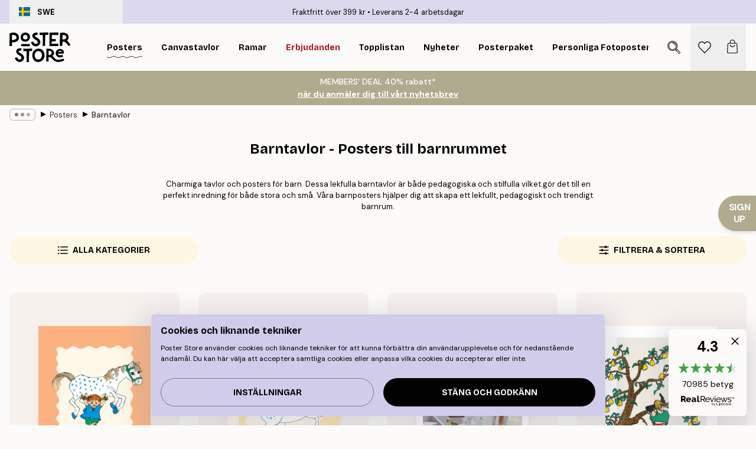

--- FILE ---
content_type: text/html; charset=utf-8
request_url: https://posterstore.se/tavlor-posters/barn/
body_size: 44188
content:
<!DOCTYPE html><html dir="ltr" lang="sv"><head><title>Barntavlor - Posters till barnrummet</title><meta name="description" content="Charmiga och roliga posters och plakat för barn. Dessa lekfulla illustrationer, typografier och fotografier passar perfekt för barnrummet."/><meta charSet="utf-8"/><meta name="viewport" content="initial-scale=1.0, width=device-width"/><link rel="canonical" href="https://posterstore.se/tavlor-posters/barn/"/><link rel="alternate" hrefLang="en-ie" href="https://posterstore.ie/posters-prints/kids/"/><link rel="alternate" hrefLang="no-no" href="https://posterstore.no/plakater-posters/barn/"/><link rel="alternate" hrefLang="en-ca" href="https://posterstore.ca/posters-prints/kids/"/><link rel="alternate" hrefLang="en-us" href="https://posterstore.com/posters-prints/kids/"/><link rel="alternate" hrefLang="en-au" href="https://posterstore.com/au/posters-prints/kids/"/><link rel="alternate" hrefLang="ro-ro" href="https://posterstore.com/ro/postere/copii/"/><link rel="alternate" hrefLang="hu-hu" href="https://posterstore.hu/falikepek-poszterek/gyerekszoba/"/><link rel="alternate" hrefLang="en-hr" href="https://posterstore.eu/posters-prints/kids/"/><link rel="alternate" hrefLang="cs-cz" href="https://posterstore.cz/plakaty-obrazy/detske-obrazky/"/><link rel="alternate" hrefLang="en-nz" href="https://posterstore.nz/posters-prints/kids/"/><link rel="alternate" hrefLang="ja-jp" href="https://posterstore.jp/E3-83-9D-E3-82-B9-E3-82-BF-E3-83-BC/E3-82-AD-E3-83-83-E3-82-BA--E5-AD-90-E4-BE-9B-E9-83-A8-E5-B1-8B/"/><link rel="alternate" hrefLang="ko-kr" href="https://posterstore.kr/EC-95-84-ED-8A-B8-EC-9B-8C-ED-81-AC--ED-8F-AC-EC-8A-A4-ED-84-B0/ED-82-A4-EC-A6-88--EC-96-B4-EB-A6-B0-EC-9D-B4-EC-9A-A9/"/><link rel="alternate" hrefLang="de-de" href="https://posterstore.de/bilder-poster/kinder-kinderzimmer/"/><link rel="alternate" hrefLang="fr-fr" href="https://posterstore.fr/affiches-posters/enfants/"/><link rel="alternate" hrefLang="en-gb" href="https://posterstore.co.uk/posters-prints/kids/"/><link rel="alternate" hrefLang="sv-se" href="https://posterstore.se/tavlor-posters/barn/"/><link rel="alternate" hrefLang="da-dk" href="https://posterstore.dk/plakater/borneplakater/"/><link rel="alternate" hrefLang="nl-nl" href="https://posterstore.nl/posters/kinderen/"/><link rel="alternate" hrefLang="de-at" href="https://posterstore.at/poster/kinder-kinderzimmer/"/><link rel="alternate" hrefLang="it-it" href="https://posterstore.it/stampe-poster/camera-bambini/"/><link rel="alternate" hrefLang="es-es" href="https://posterstore.es/posters/ninos-posters-infantiles/"/><link rel="alternate" hrefLang="nl-be" href="https://posterstore.be/posters/kinderen/"/><link rel="alternate" hrefLang="fi-fi" href="https://posterstore.fi/julisteet/lasten-taulut/"/><link rel="alternate" hrefLang="de-ch" href="https://posterstore.ch/bilder-poster/kinder-kinderzimmer/"/><link rel="alternate" hrefLang="ar-ae" href="https://posterstore.ae/D8-A7-D9-84-D9-84-D9-88-D8-AD-D8-A7-D8-AA--D9-88-D8-A7-D9-84-D9-85-D8-B7-D8-A8-D9-88-D8-B9-D8-A7-D8-AA/D8-A7-D9-84-D8-A7-D8-B7-D9-81-D8-A7-D9-84/"/><link rel="alternate" hrefLang="pl-pl" href="https://posterstore.pl/plakaty-obrazy/plakaty-dla-dzieci/"/><link rel="alternate" hrefLang="fr-ca" href="https://posterstore.ca/fr-ca/affiches-posters/enfants/"/><link rel="alternate" hrefLang="es-us" href="https://posterstore.com/es-us/posters/ninos-posters-infantiles/"/><link rel="alternate" hrefLang="it-ch" href="https://posterstore.ch/it-ch/stampe-poster/camera-bambini/"/><link rel="alternate" hrefLang="fr-ch" href="https://posterstore.ch/fr-ch/affiches-posters/enfants/"/><link rel="alternate" hrefLang="fr-be" href="https://posterstore.be/fr-be/affiches-posters/enfants/"/><link rel="alternate" hrefLang="de-be" href="https://posterstore.be/de-be/bilder-poster/kinder-kinderzimmer/"/><link rel="alternate" hrefLang="x-default" href="https://posterstore.com/posters-prints/kids/"/><meta property="og:description" content="Charmiga och roliga posters och plakat för barn. Dessa lekfulla illustrationer, typografier och fotografier passar perfekt för barnrummet."/><meta property="og:url" content="https://posterstore.se/tavlor-posters/barn/"/><meta property="og:site_name" content="Poster Store"/><link rel="preload" as="image" imageSrcSet="https://media.posterstore.com/site_images/68631310603ad773cc39b53e_815552897_PS53420-8.jpg?auto=compress%2Cformat&amp;fit=max&amp;w=256 256w, https://media.posterstore.com/site_images/68631310603ad773cc39b53e_815552897_PS53420-8.jpg?auto=compress%2Cformat&amp;fit=max&amp;w=384 384w, https://media.posterstore.com/site_images/68631310603ad773cc39b53e_815552897_PS53420-8.jpg?auto=compress%2Cformat&amp;fit=max&amp;w=640 640w, https://media.posterstore.com/site_images/68631310603ad773cc39b53e_815552897_PS53420-8.jpg?auto=compress%2Cformat&amp;fit=max&amp;w=750 750w, https://media.posterstore.com/site_images/68631310603ad773cc39b53e_815552897_PS53420-8.jpg?auto=compress%2Cformat&amp;fit=max&amp;w=828 828w, https://media.posterstore.com/site_images/68631310603ad773cc39b53e_815552897_PS53420-8.jpg?auto=compress%2Cformat&amp;fit=max&amp;w=1080 1080w, https://media.posterstore.com/site_images/68631310603ad773cc39b53e_815552897_PS53420-8.jpg?auto=compress%2Cformat&amp;fit=max&amp;w=1200 1200w, https://media.posterstore.com/site_images/68631310603ad773cc39b53e_815552897_PS53420-8.jpg?auto=compress%2Cformat&amp;fit=max&amp;w=1920 1920w, https://media.posterstore.com/site_images/68631310603ad773cc39b53e_815552897_PS53420-8.jpg?auto=compress%2Cformat&amp;fit=max&amp;w=2048 2048w, https://media.posterstore.com/site_images/68631310603ad773cc39b53e_815552897_PS53420-8.jpg?auto=compress%2Cformat&amp;fit=max&amp;w=3840 3840w" imageSizes="25vw" fetchpriority="high"/><link rel="preload" as="image" imageSrcSet="https://media.posterstore.com/site_images/6863134892c536b9cc92ae6f_231974408_PS53424-8.jpg?auto=compress%2Cformat&amp;fit=max&amp;w=256 256w, https://media.posterstore.com/site_images/6863134892c536b9cc92ae6f_231974408_PS53424-8.jpg?auto=compress%2Cformat&amp;fit=max&amp;w=384 384w, https://media.posterstore.com/site_images/6863134892c536b9cc92ae6f_231974408_PS53424-8.jpg?auto=compress%2Cformat&amp;fit=max&amp;w=640 640w, https://media.posterstore.com/site_images/6863134892c536b9cc92ae6f_231974408_PS53424-8.jpg?auto=compress%2Cformat&amp;fit=max&amp;w=750 750w, https://media.posterstore.com/site_images/6863134892c536b9cc92ae6f_231974408_PS53424-8.jpg?auto=compress%2Cformat&amp;fit=max&amp;w=828 828w, https://media.posterstore.com/site_images/6863134892c536b9cc92ae6f_231974408_PS53424-8.jpg?auto=compress%2Cformat&amp;fit=max&amp;w=1080 1080w, https://media.posterstore.com/site_images/6863134892c536b9cc92ae6f_231974408_PS53424-8.jpg?auto=compress%2Cformat&amp;fit=max&amp;w=1200 1200w, https://media.posterstore.com/site_images/6863134892c536b9cc92ae6f_231974408_PS53424-8.jpg?auto=compress%2Cformat&amp;fit=max&amp;w=1920 1920w, https://media.posterstore.com/site_images/6863134892c536b9cc92ae6f_231974408_PS53424-8.jpg?auto=compress%2Cformat&amp;fit=max&amp;w=2048 2048w, https://media.posterstore.com/site_images/6863134892c536b9cc92ae6f_231974408_PS53424-8.jpg?auto=compress%2Cformat&amp;fit=max&amp;w=3840 3840w" imageSizes="25vw" fetchpriority="high"/><link rel="preload" as="image" imageSrcSet="https://media.posterstore.com/site_images/686305c2603ad773cc39b141_1526905024_PS52989-8.jpg?auto=compress%2Cformat&amp;fit=max&amp;w=256 256w, https://media.posterstore.com/site_images/686305c2603ad773cc39b141_1526905024_PS52989-8.jpg?auto=compress%2Cformat&amp;fit=max&amp;w=384 384w, https://media.posterstore.com/site_images/686305c2603ad773cc39b141_1526905024_PS52989-8.jpg?auto=compress%2Cformat&amp;fit=max&amp;w=640 640w, https://media.posterstore.com/site_images/686305c2603ad773cc39b141_1526905024_PS52989-8.jpg?auto=compress%2Cformat&amp;fit=max&amp;w=750 750w, https://media.posterstore.com/site_images/686305c2603ad773cc39b141_1526905024_PS52989-8.jpg?auto=compress%2Cformat&amp;fit=max&amp;w=828 828w, https://media.posterstore.com/site_images/686305c2603ad773cc39b141_1526905024_PS52989-8.jpg?auto=compress%2Cformat&amp;fit=max&amp;w=1080 1080w, https://media.posterstore.com/site_images/686305c2603ad773cc39b141_1526905024_PS52989-8.jpg?auto=compress%2Cformat&amp;fit=max&amp;w=1200 1200w, https://media.posterstore.com/site_images/686305c2603ad773cc39b141_1526905024_PS52989-8.jpg?auto=compress%2Cformat&amp;fit=max&amp;w=1920 1920w, https://media.posterstore.com/site_images/686305c2603ad773cc39b141_1526905024_PS52989-8.jpg?auto=compress%2Cformat&amp;fit=max&amp;w=2048 2048w, https://media.posterstore.com/site_images/686305c2603ad773cc39b141_1526905024_PS52989-8.jpg?auto=compress%2Cformat&amp;fit=max&amp;w=3840 3840w" imageSizes="25vw" fetchpriority="high"/><link rel="preload" as="image" imageSrcSet="https://media.posterstore.com/site_images/686305760b074212f55c7eda_1404103559_PS52983-8.jpg?auto=compress%2Cformat&amp;fit=max&amp;w=256 256w, https://media.posterstore.com/site_images/686305760b074212f55c7eda_1404103559_PS52983-8.jpg?auto=compress%2Cformat&amp;fit=max&amp;w=384 384w, https://media.posterstore.com/site_images/686305760b074212f55c7eda_1404103559_PS52983-8.jpg?auto=compress%2Cformat&amp;fit=max&amp;w=640 640w, https://media.posterstore.com/site_images/686305760b074212f55c7eda_1404103559_PS52983-8.jpg?auto=compress%2Cformat&amp;fit=max&amp;w=750 750w, https://media.posterstore.com/site_images/686305760b074212f55c7eda_1404103559_PS52983-8.jpg?auto=compress%2Cformat&amp;fit=max&amp;w=828 828w, https://media.posterstore.com/site_images/686305760b074212f55c7eda_1404103559_PS52983-8.jpg?auto=compress%2Cformat&amp;fit=max&amp;w=1080 1080w, https://media.posterstore.com/site_images/686305760b074212f55c7eda_1404103559_PS52983-8.jpg?auto=compress%2Cformat&amp;fit=max&amp;w=1200 1200w, https://media.posterstore.com/site_images/686305760b074212f55c7eda_1404103559_PS52983-8.jpg?auto=compress%2Cformat&amp;fit=max&amp;w=1920 1920w, https://media.posterstore.com/site_images/686305760b074212f55c7eda_1404103559_PS52983-8.jpg?auto=compress%2Cformat&amp;fit=max&amp;w=2048 2048w, https://media.posterstore.com/site_images/686305760b074212f55c7eda_1404103559_PS52983-8.jpg?auto=compress%2Cformat&amp;fit=max&amp;w=3840 3840w" imageSizes="25vw" fetchpriority="high"/><link rel="preload" as="image" imageSrcSet="https://media.posterstore.com/site_images/6863058d603ad773cc39b131_1902742730_PS52985-8.jpg?auto=compress%2Cformat&amp;fit=max&amp;w=256 256w, https://media.posterstore.com/site_images/6863058d603ad773cc39b131_1902742730_PS52985-8.jpg?auto=compress%2Cformat&amp;fit=max&amp;w=384 384w, https://media.posterstore.com/site_images/6863058d603ad773cc39b131_1902742730_PS52985-8.jpg?auto=compress%2Cformat&amp;fit=max&amp;w=640 640w, https://media.posterstore.com/site_images/6863058d603ad773cc39b131_1902742730_PS52985-8.jpg?auto=compress%2Cformat&amp;fit=max&amp;w=750 750w, https://media.posterstore.com/site_images/6863058d603ad773cc39b131_1902742730_PS52985-8.jpg?auto=compress%2Cformat&amp;fit=max&amp;w=828 828w, https://media.posterstore.com/site_images/6863058d603ad773cc39b131_1902742730_PS52985-8.jpg?auto=compress%2Cformat&amp;fit=max&amp;w=1080 1080w, https://media.posterstore.com/site_images/6863058d603ad773cc39b131_1902742730_PS52985-8.jpg?auto=compress%2Cformat&amp;fit=max&amp;w=1200 1200w, https://media.posterstore.com/site_images/6863058d603ad773cc39b131_1902742730_PS52985-8.jpg?auto=compress%2Cformat&amp;fit=max&amp;w=1920 1920w, https://media.posterstore.com/site_images/6863058d603ad773cc39b131_1902742730_PS52985-8.jpg?auto=compress%2Cformat&amp;fit=max&amp;w=2048 2048w, https://media.posterstore.com/site_images/6863058d603ad773cc39b131_1902742730_PS52985-8.jpg?auto=compress%2Cformat&amp;fit=max&amp;w=3840 3840w" imageSizes="25vw" fetchpriority="high"/><link rel="preload" as="image" imageSrcSet="https://media.posterstore.com/site_images/6862dcf4603ad773cc39a3d9_1408036100_PS52330-8.jpg?auto=compress%2Cformat&amp;fit=max&amp;w=256 256w, https://media.posterstore.com/site_images/6862dcf4603ad773cc39a3d9_1408036100_PS52330-8.jpg?auto=compress%2Cformat&amp;fit=max&amp;w=384 384w, https://media.posterstore.com/site_images/6862dcf4603ad773cc39a3d9_1408036100_PS52330-8.jpg?auto=compress%2Cformat&amp;fit=max&amp;w=640 640w, https://media.posterstore.com/site_images/6862dcf4603ad773cc39a3d9_1408036100_PS52330-8.jpg?auto=compress%2Cformat&amp;fit=max&amp;w=750 750w, https://media.posterstore.com/site_images/6862dcf4603ad773cc39a3d9_1408036100_PS52330-8.jpg?auto=compress%2Cformat&amp;fit=max&amp;w=828 828w, https://media.posterstore.com/site_images/6862dcf4603ad773cc39a3d9_1408036100_PS52330-8.jpg?auto=compress%2Cformat&amp;fit=max&amp;w=1080 1080w, https://media.posterstore.com/site_images/6862dcf4603ad773cc39a3d9_1408036100_PS52330-8.jpg?auto=compress%2Cformat&amp;fit=max&amp;w=1200 1200w, https://media.posterstore.com/site_images/6862dcf4603ad773cc39a3d9_1408036100_PS52330-8.jpg?auto=compress%2Cformat&amp;fit=max&amp;w=1920 1920w, https://media.posterstore.com/site_images/6862dcf4603ad773cc39a3d9_1408036100_PS52330-8.jpg?auto=compress%2Cformat&amp;fit=max&amp;w=2048 2048w, https://media.posterstore.com/site_images/6862dcf4603ad773cc39a3d9_1408036100_PS52330-8.jpg?auto=compress%2Cformat&amp;fit=max&amp;w=3840 3840w" imageSizes="25vw" fetchpriority="high"/><link rel="preload" as="image" imageSrcSet="https://media.posterstore.com/site_images/6862adcca5da07dc442560e2_1221772790_PS51091-8.jpg?auto=compress%2Cformat&amp;fit=max&amp;w=256 256w, https://media.posterstore.com/site_images/6862adcca5da07dc442560e2_1221772790_PS51091-8.jpg?auto=compress%2Cformat&amp;fit=max&amp;w=384 384w, https://media.posterstore.com/site_images/6862adcca5da07dc442560e2_1221772790_PS51091-8.jpg?auto=compress%2Cformat&amp;fit=max&amp;w=640 640w, https://media.posterstore.com/site_images/6862adcca5da07dc442560e2_1221772790_PS51091-8.jpg?auto=compress%2Cformat&amp;fit=max&amp;w=750 750w, https://media.posterstore.com/site_images/6862adcca5da07dc442560e2_1221772790_PS51091-8.jpg?auto=compress%2Cformat&amp;fit=max&amp;w=828 828w, https://media.posterstore.com/site_images/6862adcca5da07dc442560e2_1221772790_PS51091-8.jpg?auto=compress%2Cformat&amp;fit=max&amp;w=1080 1080w, https://media.posterstore.com/site_images/6862adcca5da07dc442560e2_1221772790_PS51091-8.jpg?auto=compress%2Cformat&amp;fit=max&amp;w=1200 1200w, https://media.posterstore.com/site_images/6862adcca5da07dc442560e2_1221772790_PS51091-8.jpg?auto=compress%2Cformat&amp;fit=max&amp;w=1920 1920w, https://media.posterstore.com/site_images/6862adcca5da07dc442560e2_1221772790_PS51091-8.jpg?auto=compress%2Cformat&amp;fit=max&amp;w=2048 2048w, https://media.posterstore.com/site_images/6862adcca5da07dc442560e2_1221772790_PS51091-8.jpg?auto=compress%2Cformat&amp;fit=max&amp;w=3840 3840w" imageSizes="25vw" fetchpriority="high"/><link rel="preload" as="image" imageSrcSet="https://media.posterstore.com/site_images/6862b81b7d2ae084e1826457_2020377533_PS51269-8.jpg?auto=compress%2Cformat&amp;fit=max&amp;w=256 256w, https://media.posterstore.com/site_images/6862b81b7d2ae084e1826457_2020377533_PS51269-8.jpg?auto=compress%2Cformat&amp;fit=max&amp;w=384 384w, https://media.posterstore.com/site_images/6862b81b7d2ae084e1826457_2020377533_PS51269-8.jpg?auto=compress%2Cformat&amp;fit=max&amp;w=640 640w, https://media.posterstore.com/site_images/6862b81b7d2ae084e1826457_2020377533_PS51269-8.jpg?auto=compress%2Cformat&amp;fit=max&amp;w=750 750w, https://media.posterstore.com/site_images/6862b81b7d2ae084e1826457_2020377533_PS51269-8.jpg?auto=compress%2Cformat&amp;fit=max&amp;w=828 828w, https://media.posterstore.com/site_images/6862b81b7d2ae084e1826457_2020377533_PS51269-8.jpg?auto=compress%2Cformat&amp;fit=max&amp;w=1080 1080w, https://media.posterstore.com/site_images/6862b81b7d2ae084e1826457_2020377533_PS51269-8.jpg?auto=compress%2Cformat&amp;fit=max&amp;w=1200 1200w, https://media.posterstore.com/site_images/6862b81b7d2ae084e1826457_2020377533_PS51269-8.jpg?auto=compress%2Cformat&amp;fit=max&amp;w=1920 1920w, https://media.posterstore.com/site_images/6862b81b7d2ae084e1826457_2020377533_PS51269-8.jpg?auto=compress%2Cformat&amp;fit=max&amp;w=2048 2048w, https://media.posterstore.com/site_images/6862b81b7d2ae084e1826457_2020377533_PS51269-8.jpg?auto=compress%2Cformat&amp;fit=max&amp;w=3840 3840w" imageSizes="25vw" fetchpriority="high"/><link rel="preload" href="/_next/static/media/heart-outline.a7762d83.svg" as="image" fetchpriority="high"/><meta name="next-head-count" content="50"/><link rel="shortcut icon" href="/favicon.ico" type="image/x-icon"/><link rel="mask-icon" href="/mask-icon.svg" color="black"/><link rel="apple-touch-icon" href="/touch-icon.png"/><meta name="theme-color" content="#fff" media="(prefers-color-scheme: light)"/><meta name="theme-color" content="#fff" media="(prefers-color-scheme: dark)"/><meta name="theme-color" content="#fff"/><meta name="google" content="notranslate"/><link rel="preload" href="/_next/static/css/0f0e37847d5ea305.css" as="style" crossorigin="anonymous"/><link rel="stylesheet" href="/_next/static/css/0f0e37847d5ea305.css" crossorigin="anonymous" data-n-g=""/><link rel="preload" href="/_next/static/css/5f9502f05fa05a11.css" as="style" crossorigin="anonymous"/><link rel="stylesheet" href="/_next/static/css/5f9502f05fa05a11.css" crossorigin="anonymous" data-n-p=""/><noscript data-n-css=""></noscript><script defer="" crossorigin="anonymous" nomodule="" src="/_next/static/chunks/polyfills-42372ed130431b0a.js"></script><script defer="" src="/_next/static/chunks/2835-ca6d2bbaeb61665b.js" crossorigin="anonymous"></script><script defer="" src="/_next/static/chunks/8873.06ed890459f86d14.js" crossorigin="anonymous"></script><script defer="" src="/_next/static/chunks/5921.5ccbfc10af8a5db7.js" crossorigin="anonymous"></script><script defer="" src="/_next/static/chunks/6329.c2ddccd701c6e831.js" crossorigin="anonymous"></script><script src="/_next/static/chunks/webpack-37a0ec565ba3d583.js" defer="" crossorigin="anonymous"></script><script src="/_next/static/chunks/framework-ad5a2060caaa3ac5.js" defer="" crossorigin="anonymous"></script><script src="/_next/static/chunks/main-bef785a8afe73322.js" defer="" crossorigin="anonymous"></script><script src="/_next/static/chunks/pages/_app-95e21b9de368b82a.js" defer="" crossorigin="anonymous"></script><script src="/_next/static/chunks/6028-bba8a1ef98af8e53.js" defer="" crossorigin="anonymous"></script><script src="/_next/static/chunks/3304-aee3a66350e08323.js" defer="" crossorigin="anonymous"></script><script src="/_next/static/chunks/7765-9cd804f32efda6e4.js" defer="" crossorigin="anonymous"></script><script src="/_next/static/chunks/5608-27c8be148ad06f18.js" defer="" crossorigin="anonymous"></script><script src="/_next/static/chunks/9512-fe5e697cd4747d2e.js" defer="" crossorigin="anonymous"></script><script src="/_next/static/chunks/pages/%5B...slug%5D-031117b5985f63ae.js" defer="" crossorigin="anonymous"></script><script src="/_next/static/QpZAGMSX8sOAptgui9e_s/_buildManifest.js" defer="" crossorigin="anonymous"></script><script src="/_next/static/QpZAGMSX8sOAptgui9e_s/_ssgManifest.js" defer="" crossorigin="anonymous"></script></head><body class="notranslate" lang="sv"><noscript><iframe title="Google Tag Manager" src="https://www.googletagmanager.com/ns.html?id=GTM-T9G5H8D" height="0" width="0" style="display:none;visibility:hidden"></iframe></noscript><div id="__loading-indicator"></div><div id="__next"><script>history.scrollRestoration = "manual"</script><div id="app" data-project="PS" class="__variable_6e5d6a __variable_fc1bc1 font-body flex min-h-full flex-col"><a href="#main" class="visually-hidden">Skip to main content.</a><aside id="status" class="relative z-40 h-6 bg-brand-purple/75 px-4 w-content:h-10 z-40" aria-label="Status bar"><div class="relative m-auto flex h-full w-full max-w-header items-center"><button class="absolute z-10 hidden h-full w-48 items-center py-1 w-content:flex"><div class="relative flex h-full items-center rounded-md px-4 text-xs uppercase hover:bg-brand-purple active:bg-brand-purple ltr:-left-4 rtl:-right-4"><div class="relative me-3 flex" style="min-height:15.4px;min-width:19px"><img alt="Sweden flag icon" aria-hidden="true" loading="lazy" width="640" height="480" decoding="async" data-nimg="1" class="absolute h-full w-full object-cover" style="color:transparent" src="/_next/static/media/se.ad5365b4.svg"/></div><div class="flex h-4 items-center"><span class="font-bold" title="Sweden">SWE</span></div></div></button><span></span><div role="region" aria-label="Announcements" class="w-full h-full flex-1 relative"><ul class="flex w-full flex-center h-full"><li aria-posinset="1" aria-setsize="2" class="transition-opacity absolute w-full overflow-hidden flex flex-center opacity-100" style="transition-duration:500ms"><p class="truncate w-content:scale-90">Fraktfritt över 399 kr</p></li><li aria-posinset="2" aria-setsize="2" class="transition-opacity absolute w-full overflow-hidden flex flex-center opacity-0 pointer-events-none" style="transition-duration:200ms"><p class="truncate w-content:scale-90">Leverans 2-4 arbetsdagar</p></li></ul></div></div></aside><header role="banner" class="sticky top-0 z-30" aria-label="Main navigation"><div class="flex h-16 items-center bg-brand-white px-1 shadow-sm lg:h-20 lg:px-4"><nav role="navigation" class="mx-auto flex w-full max-w-header items-center justify-between transition-all duration-500"><a class="flex transition-opacity duration-150 items-center justify-center lg:justify-start active:hover:opacity-60 active:hover:delay-0 active:hover:transition-none lg:w-[165px] max-w-content opacity-0" aria-current="false" href="https://posterstore.se/"><img alt="Poster Store logo" loading="lazy" width="1143" height="557" decoding="async" data-nimg="1" class="lg:h-[50px] h-[32px] lg:my-4 w-auto lg:m-0 m-auto transition-opacity opacity-100 delay-300 lg:delay-500 w-content:delay-0 transition-opacity duration-500 opacity-100 delay-300" style="color:transparent" src="/_next/static/media/logo.efc2cd70.svg"/></a><section id="synapse-popover-group-Rqhr6" aria-label="Site navigation" class="hide-scrollbar me-4 hidden flex-1 overflow-x-auto lg:flex"><div class="group static" data-ph="top-nav"><a class="popover-button flex-center flex flex items-center capitalize font-display font-bold tracking-[0.5px] lg:tracking-[0.56px] text-xs lg:text-sm h-20 px-2.5 lg:px-4 whitespace-nowrap transition-colors duration-300 button-tertiary-active !ps-0" id="synapse-popover-R6qhr6-button" aria-expanded="false" href="https://posterstore.se/tavlor-posters/"><span class="relative flex h-full items-center"><span class="relative tracking-normal">Posters<div class="absolute" style="overflow:hidden;background-image:url(&#x27;data:image/svg+xml;utf8,&lt;svg xmlns=&quot;http://www.w3.org/2000/svg&quot; viewBox=&quot;0 0 100 20&quot; preserveAspectRatio=&quot;none&quot;&gt;&lt;path d=&quot;M0,10 Q25,0 50,10 T100,10&quot; fill=&quot;none&quot; stroke=&quot;%23000&quot; stroke-width=&quot;4&quot; /&gt;&lt;/svg&gt;&#x27;);background-repeat:repeat-x;background-position:center;background-size:15px 5px;width:100%;height:10px;opacity:1"></div></span></span></a></div><div class="group static" data-ph="top-nav"><a class="popover-button flex-center flex flex items-center capitalize font-display font-bold tracking-[0.5px] lg:tracking-[0.56px] text-xs lg:text-sm h-20 px-2.5 lg:px-4 whitespace-nowrap transition-colors duration-300 button-tertiary-active" id="synapse-popover-Raqhr6-button" aria-expanded="false" href="https://posterstore.se/canvas/"><span class="relative flex h-full items-center"><span class="relative tracking-normal">Canvastavlor<div class="absolute !opacity-0 group-hover:!opacity-50" style="overflow:hidden;background-image:url(&#x27;data:image/svg+xml;utf8,&lt;svg xmlns=&quot;http://www.w3.org/2000/svg&quot; viewBox=&quot;0 0 100 20&quot; preserveAspectRatio=&quot;none&quot;&gt;&lt;path d=&quot;M0,10 Q25,0 50,10 T100,10&quot; fill=&quot;none&quot; stroke=&quot;%23000&quot; stroke-width=&quot;4&quot; /&gt;&lt;/svg&gt;&#x27;);background-repeat:repeat-x;background-position:center;background-size:15px 5px;width:100%;height:10px;opacity:1"></div></span></span></a></div><div class="group static" data-ph="top-nav"><a class="popover-button flex-center flex flex items-center capitalize font-display font-bold tracking-[0.5px] lg:tracking-[0.56px] text-xs lg:text-sm h-20 px-2.5 lg:px-4 whitespace-nowrap transition-colors duration-300 button-tertiary-active" id="synapse-popover-Reqhr6-button" aria-expanded="false" href="https://posterstore.se/tavelramar-ramar/"><span class="relative flex h-full items-center"><span class="relative tracking-normal">Ramar<div class="absolute !opacity-0 group-hover:!opacity-50" style="overflow:hidden;background-image:url(&#x27;data:image/svg+xml;utf8,&lt;svg xmlns=&quot;http://www.w3.org/2000/svg&quot; viewBox=&quot;0 0 100 20&quot; preserveAspectRatio=&quot;none&quot;&gt;&lt;path d=&quot;M0,10 Q25,0 50,10 T100,10&quot; fill=&quot;none&quot; stroke=&quot;%23000&quot; stroke-width=&quot;4&quot; /&gt;&lt;/svg&gt;&#x27;);background-repeat:repeat-x;background-position:center;background-size:15px 5px;width:100%;height:10px;opacity:1"></div></span></span></a></div><div class="group" data-ph="top-nav"><a class="popover-button flex-center flex flex items-center capitalize font-display font-bold tracking-[0.5px] lg:tracking-[0.56px] text-xs lg:text-sm h-20 px-2.5 lg:px-4 whitespace-nowrap transition-colors duration-300 button-tertiary-active text-urgent" id="synapse-popover-Riqhr6-button" aria-expanded="false" aria-controls="synapse-popover-Riqhr6" href="https://posterstore.se/rea/"><span class="relative">Erbjudanden<div class="absolute !opacity-0 group-hover:!opacity-50" style="overflow:hidden;background-image:url(&#x27;data:image/svg+xml;utf8,&lt;svg xmlns=&quot;http://www.w3.org/2000/svg&quot; viewBox=&quot;0 0 100 20&quot; preserveAspectRatio=&quot;none&quot;&gt;&lt;path d=&quot;M0,10 Q25,0 50,10 T100,10&quot; fill=&quot;none&quot; stroke=&quot;%23B21010&quot; stroke-width=&quot;4&quot; /&gt;&lt;/svg&gt;&#x27;);background-repeat:repeat-x;background-position:center;background-size:15px 5px;width:100%;height:10px;opacity:1"></div></span></a></div><div class="group" data-ph="top-nav"><a class="popover-button flex-center flex flex items-center capitalize font-display font-bold tracking-[0.5px] lg:tracking-[0.56px] text-xs lg:text-sm h-20 px-2.5 lg:px-4 whitespace-nowrap transition-colors duration-300 button-tertiary-active" id="synapse-popover-Rmqhr6-button" aria-expanded="false" aria-controls="synapse-popover-Rmqhr6" href="https://posterstore.se/tavlor-posters/topplistan-planscher-affischer/"><span class="relative">Topplistan<div class="absolute !opacity-0 group-hover:!opacity-50" style="overflow:hidden;background-image:url(&#x27;data:image/svg+xml;utf8,&lt;svg xmlns=&quot;http://www.w3.org/2000/svg&quot; viewBox=&quot;0 0 100 20&quot; preserveAspectRatio=&quot;none&quot;&gt;&lt;path d=&quot;M0,10 Q25,0 50,10 T100,10&quot; fill=&quot;none&quot; stroke=&quot;%23000&quot; stroke-width=&quot;4&quot; /&gt;&lt;/svg&gt;&#x27;);background-repeat:repeat-x;background-position:center;background-size:15px 5px;width:100%;height:10px;opacity:1"></div></span></a></div><div class="group" data-ph="top-nav"><a class="popover-button flex-center flex flex items-center capitalize font-display font-bold tracking-[0.5px] lg:tracking-[0.56px] text-xs lg:text-sm h-20 px-2.5 lg:px-4 whitespace-nowrap transition-colors duration-300 button-tertiary-active" id="synapse-popover-Rqqhr6-button" aria-expanded="false" aria-controls="synapse-popover-Rqqhr6" href="https://posterstore.se/tavlor-posters/nyheter-prints/"><span class="relative">Nyheter<div class="absolute !opacity-0 group-hover:!opacity-50" style="overflow:hidden;background-image:url(&#x27;data:image/svg+xml;utf8,&lt;svg xmlns=&quot;http://www.w3.org/2000/svg&quot; viewBox=&quot;0 0 100 20&quot; preserveAspectRatio=&quot;none&quot;&gt;&lt;path d=&quot;M0,10 Q25,0 50,10 T100,10&quot; fill=&quot;none&quot; stroke=&quot;%23000&quot; stroke-width=&quot;4&quot; /&gt;&lt;/svg&gt;&#x27;);background-repeat:repeat-x;background-position:center;background-size:15px 5px;width:100%;height:10px;opacity:1"></div></span></a></div><div class="group" data-ph="top-nav"><a class="popover-button flex-center flex flex items-center capitalize font-display font-bold tracking-[0.5px] lg:tracking-[0.56px] text-xs lg:text-sm h-20 px-2.5 lg:px-4 whitespace-nowrap transition-colors duration-300 button-tertiary-active" id="synapse-popover-Ruqhr6-button" aria-expanded="false" aria-controls="synapse-popover-Ruqhr6" href="https://posterstore.se/tavlor-posters/posterpaket/"><span class="relative">Posterpaket<div class="absolute !opacity-0 group-hover:!opacity-50" style="overflow:hidden;background-image:url(&#x27;data:image/svg+xml;utf8,&lt;svg xmlns=&quot;http://www.w3.org/2000/svg&quot; viewBox=&quot;0 0 100 20&quot; preserveAspectRatio=&quot;none&quot;&gt;&lt;path d=&quot;M0,10 Q25,0 50,10 T100,10&quot; fill=&quot;none&quot; stroke=&quot;%23000&quot; stroke-width=&quot;4&quot; /&gt;&lt;/svg&gt;&#x27;);background-repeat:repeat-x;background-position:center;background-size:15px 5px;width:100%;height:10px;opacity:1"></div></span></a></div><div class="group" data-ph="top-nav"><a class="popover-button flex-center flex flex items-center capitalize font-display font-bold tracking-[0.5px] lg:tracking-[0.56px] text-xs lg:text-sm h-20 px-2.5 lg:px-4 whitespace-nowrap transition-colors duration-300 button-tertiary-active" id="synapse-popover-R12qhr6-button" aria-expanded="false" aria-controls="synapse-popover-R12qhr6" href="https://posterstore.se/artwork/"><span class="relative">Personliga Fotoposters<div class="absolute !opacity-0 group-hover:!opacity-50" style="overflow:hidden;background-image:url(&#x27;data:image/svg+xml;utf8,&lt;svg xmlns=&quot;http://www.w3.org/2000/svg&quot; viewBox=&quot;0 0 100 20&quot; preserveAspectRatio=&quot;none&quot;&gt;&lt;path d=&quot;M0,10 Q25,0 50,10 T100,10&quot; fill=&quot;none&quot; stroke=&quot;%23000&quot; stroke-width=&quot;4&quot; /&gt;&lt;/svg&gt;&#x27;);background-repeat:repeat-x;background-position:center;background-size:15px 5px;width:100%;height:10px;opacity:1"></div></span></a></div><div class="group" data-ph="top-nav"><a class="popover-button flex-center flex flex items-center capitalize font-display font-bold tracking-[0.5px] lg:tracking-[0.56px] text-xs lg:text-sm h-20 px-2.5 lg:px-4 whitespace-nowrap transition-colors duration-300 button-tertiary-active" id="synapse-popover-R16qhr6-button" aria-expanded="false" aria-controls="synapse-popover-R16qhr6" href="https://posterstore.se/g/tavelvaggar-inspiration/"><span class="relative">Tavelväggar<div class="absolute !opacity-0 group-hover:!opacity-50" style="overflow:hidden;background-image:url(&#x27;data:image/svg+xml;utf8,&lt;svg xmlns=&quot;http://www.w3.org/2000/svg&quot; viewBox=&quot;0 0 100 20&quot; preserveAspectRatio=&quot;none&quot;&gt;&lt;path d=&quot;M0,10 Q25,0 50,10 T100,10&quot; fill=&quot;none&quot; stroke=&quot;%23000&quot; stroke-width=&quot;4&quot; /&gt;&lt;/svg&gt;&#x27;);background-repeat:repeat-x;background-position:center;background-size:15px 5px;width:100%;height:10px;opacity:1"></div></span></a></div><div class="group" data-ph="top-nav"><a class="popover-button flex-center flex flex items-center capitalize font-display font-bold tracking-[0.5px] lg:tracking-[0.56px] text-xs lg:text-sm h-20 px-2.5 lg:px-4 whitespace-nowrap transition-colors duration-300 button-tertiary-active" id="synapse-popover-R1aqhr6-button" aria-expanded="false" aria-controls="synapse-popover-R1aqhr6" href="https://posterstore.se/sa-skapar-du-din-perfekta-tavelvagg/"><span class="relative">How to Guide<div class="absolute !opacity-0 group-hover:!opacity-50" style="overflow:hidden;background-image:url(&#x27;data:image/svg+xml;utf8,&lt;svg xmlns=&quot;http://www.w3.org/2000/svg&quot; viewBox=&quot;0 0 100 20&quot; preserveAspectRatio=&quot;none&quot;&gt;&lt;path d=&quot;M0,10 Q25,0 50,10 T100,10&quot; fill=&quot;none&quot; stroke=&quot;%23000&quot; stroke-width=&quot;4&quot; /&gt;&lt;/svg&gt;&#x27;);background-repeat:repeat-x;background-position:center;background-size:15px 5px;width:100%;height:10px;opacity:1"></div></span></a></div></section></nav></div></header><button><aside class="flex-center flex flex-col px-4 py-2" style="background:#b0ab8e;color:#fff"><span class="block text-center font-medium">MEMBERS&#x27; DEAL 40% rabatt*</span><span class="button button-tertiary block">när du anmäler dig till vårt nyhetsbrev</span></aside></button><span></span><main id="main" class="flex-1"><script type="application/ld+json">{
        "@context": "http://schema.org/",
        "@type": "CollectionPage",
        "name": "Barntavlor - Posters till barnrummet",
        "headline": "Barntavlor - Posters till barnrummet",
        "description":
          "Barnposters och barntavlor med djur och v&auml;rldskartor     Barnposters f&ouml;r pedagogisk och rolig inl&auml;rning  Hos Poster Store har vi fantastiska barntavlor online med b&aring;de djurmotiv och v&auml;rldskartor. V&aring;ra barnposters &auml;r med andra ord perfekt b&aring;de som inredning och f&ouml;r en rolig inl&auml;rning. Genom att inreda barnrummet med pedagogiska barnposters och exempelvis en f&auml;rgglad v&auml;rldskarta tavla s&aring; introducerar du inl&auml;rningsprocessen p&aring; ett roligt och stilfullt s&auml;tt.  Lekfulla och f&auml;rgglada barnposters  Om du letar efter ett gulligt s&auml;tt att inreda barnrummet eller ljusa upp din omgivning med lekfull och f&auml;rgglad konst s&aring; &auml;r v&aring;ra barntavlor online perfekta. Eftersom v&aring;ra tavlor online &auml;r s&aring; prisv&auml;rda och kontinuerligt uppdateras s&aring; kan du enkelt byta ut dina barnposters i takt med att ditt barn v&auml;xer. K&ouml;p lekfulla och snygga barn tavlor online hos oss p&aring; Poster Store.  &nbsp;      Snygga barntavlor till barnrummet  V&aring;ra lekfulla barntavlor &auml;r ett perfekt s&auml;tt att f&aring; en daglig dos vardagsgl&auml;dje. De fantasifulla motiven med de ljusa f&auml;rgerna g&ouml;r v&aring;ra barnposters perfekt f&ouml;r att inreda barnrummet p&aring; ett trendigt och lekfullt s&auml;tt. Enligt unders&ouml;kningar &auml;r f&auml;rg en viktig komponent f&ouml;r barns utveckling och vad passar d&aring; inte b&auml;ttre &auml;n att inreda barnrummet med f&auml;rgglada barntavlor?  Posters med djur  Ett roligt s&auml;tt att l&auml;ra dina barn om v&auml;rldens alla djur &auml;r att inreda barnrummet med djur posters. Hos oss p&aring; Poster Store kan du hitta allt fr&aring;n s&ouml;ta posters med giraffer och zebror till f&auml;rgglada posters med f&auml;rgglada v&auml;rldskartor som ditt barn garanterat kommer att &auml;lska. Skapa en lekfull tavelv&auml;gg med v&aring;ra djur posters och andra f&auml;rgglada barntavlor online.",
        "breadcrumb": {
          "@type": "BreadcrumbList",
          "itemListElement": [{"@type":"ListItem","item":{"@id":"https://posterstore.se/","name":"Poster Store"},"position":1},{"@type":"ListItem","item":{"@id":"https://posterstore.se/tavlor-posters/","name":"Posters"},"position":2},{"@type":"ListItem","item":{"@id":"https://posterstore.se/tavlor-posters/barn/","name":"Barntavlor"},"position":3}]
        },
        "url": "https://posterstore.se/tavlor-posters/barn/",
        "mainEntity": {
          "@type": "ItemList",
          "url": "https://posterstore.se/tavlor-posters/barn/",
          "numberOfItems": 301,
          "itemListOrder": "https://schema.org/ItemListUnordered",
          "itemListElement": [{"@type":"ListItem","position":1,"item":{"@type":"Product","name":"Pippi Långstrump och hästen Poster","description":"Pippi Långstrump och hästen Poster","sku":"PS53420-8","image":"https://media.posterstore.com/site_images/68631310603ad773cc39b53e_815552897_PS53420-8.jpg","url":"https://posterstore.se/tavlor-posters/external-brands/pippi-langstrump/pippi-langstrump-och-hasten-poster-0/","brand":{"@type":"Brand","name":"Desenio"}}},{"@type":"ListItem","position":2,"item":{"@type":"Product","name":"Pippi Långstrump på häst Poster","description":"Pippi Långstrump på häst Poster","sku":"PS53424-3","image":"https://media.posterstore.com/site_images/6863134892c536b9cc92ae6f_231974408_PS53424-8.jpg","url":"https://posterstore.se/tavlor-posters/external-brands/pippi-langstrump/pippi-langstrump-pa-hast-poster/","brand":{"@type":"Brand","name":"Desenio"}}},{"@type":"ListItem","position":3,"item":{"@type":"Product","name":"Pippi Långstrump, Annika och Tommy Poster","description":"Pippi Långstrump, Annika och Tommy Poster","sku":"PS52989-8","image":"https://media.posterstore.com/site_images/686305c2603ad773cc39b141_1526905024_PS52989-8.jpg","url":"https://posterstore.se/tavlor-posters/external-brands/pippi-langstrump/pippi-langstrump-annika-och-tommy-poster/","brand":{"@type":"Brand","name":"Desenio"}}},{"@type":"ListItem","position":4,"item":{"@type":"Product","name":"Pippi Långstrump i trädet Poster","description":"Pippi Långstrump i trädet Poster","sku":"PS52983-5","image":"https://media.posterstore.com/site_images/686305760b074212f55c7eda_1404103559_PS52983-8.jpg","url":"https://posterstore.se/tavlor-posters/external-brands/pippi-langstrump/pippi-langstrump-i-tradet-poster/","brand":{"@type":"Brand","name":"Desenio"}}},{"@type":"ListItem","position":5,"item":{"@type":"Product","name":"Pippi Långstrump Rider Poster","description":"Pippi Långstrump Rider Poster","sku":"PS52985-4","image":"https://media.posterstore.com/site_images/6863058d603ad773cc39b131_1902742730_PS52985-8.jpg","url":"https://posterstore.se/tavlor-posters/external-brands/pippi-langstrump/pippi-langstrump-rider-poster/","brand":{"@type":"Brand","name":"Desenio"}}},{"@type":"ListItem","position":6,"item":{"@type":"Product","name":"Smiling Sun Poster","description":"Smiling Sun Poster","sku":"PS52330-24","image":"https://media.posterstore.com/site_images/6862dcf4603ad773cc39a3d9_1408036100_PS52330-8.jpg","url":"https://posterstore.se/tavlor-posters/barn/smiling-sun-poster/","brand":{"@type":"Brand","name":"Desenio"}}},{"@type":"ListItem","position":7,"item":{"@type":"Product","name":"Nalle med Ballonger Poster","description":"Nalle med Ballonger Poster","sku":"PS51091-14","image":"https://media.posterstore.com/site_images/6862adcca5da07dc442560e2_1221772790_PS51091-8.jpg","url":"https://posterstore.se/tavlor-posters/barn/nalle-med-ballonger-poster/","brand":{"@type":"Brand","name":"Desenio"}}},{"@type":"ListItem","position":8,"item":{"@type":"Product","name":"Flygande Kaniner Poster","description":"Flygande Kaniner Poster","sku":"PS51269-14","image":"https://media.posterstore.com/site_images/6862b81b7d2ae084e1826457_2020377533_PS51269-8.jpg","url":"https://posterstore.se/tavlor-posters/barn/flygande-kaniner-poster/","brand":{"@type":"Brand","name":"Desenio"}}},{"@type":"ListItem","position":9,"item":{"@type":"Product","name":"Happy Kids Posterpaket","description":"Happy Kids Posterpaket","sku":"PSSET0047-6","image":"https://media.posterstore.com/site_images/67f890d5082308f776b996e3_1829112322_PSSET0047_main_image_PS.jpg","url":"https://posterstore.se/tavlor-posters/posterpaket/happy-kids-posterpaket/","brand":{"@type":"Brand","name":"Desenio"}}},{"@type":"ListItem","position":10,"item":{"@type":"Product","name":"Alfabet Poster","description":"Alfabet Poster","sku":"PS51099-14","image":"https://media.posterstore.com/site_images/6862ae2b0b074212f55c6413_1696303596_PS51099-8.jpg","url":"https://posterstore.se/tavlor-posters/barn/alfabet-poster/","brand":{"@type":"Brand","name":"Desenio"}}},{"@type":"ListItem","position":11,"item":{"@type":"Product","name":"Bunnies Umbrella Poster","description":"Bunnies Umbrella Poster","sku":"PS50487-14","image":"https://media.posterstore.com/site_images/685ddaa38b7ca77dcb8af8f7_976243925_PS50487-8.jpg","url":"https://posterstore.se/tavlor-posters/barn/bunnies-umbrella-poster/","brand":{"@type":"Brand","name":"Desenio"}}},{"@type":"ListItem","position":12,"item":{"@type":"Product","name":"Flygande Nalle Poster","description":"Flygande Nalle Poster","sku":"PS51092-14","image":"https://media.posterstore.com/site_images/6862adebf416e9f1f40017ac_2081312251_PS51092-8.jpg","url":"https://posterstore.se/tavlor-posters/barn/flygande-nalle-poster/","brand":{"@type":"Brand","name":"Desenio"}}},{"@type":"ListItem","position":13,"item":{"@type":"Product","name":"Läsande Tomte Poster","description":"Läsande Tomte Poster","sku":"PS53290-3","image":"https://media.posterstore.com/site_images/68630f3825436f8361d76607_2084400086_PS53290-8.jpg","url":"https://posterstore.se/tavlor-posters/holiday/lasande-tomte-poster/","brand":{"@type":"Brand","name":"Desenio"}}},{"@type":"ListItem","position":14,"item":{"@type":"Product","name":"Cat and Butterfly Poster","description":"Cat and Butterfly Poster","sku":"11774-14","image":"https://media.posterstore.com/site_images/685ab94c67a76f972c740b94_1133844942_11774-8.jpg","url":"https://posterstore.se/tavlor-posters/djur/cat-and-butterfly-poster/","brand":{"@type":"Brand","name":"Desenio"}}},{"@type":"ListItem","position":15,"item":{"@type":"Product","name":"Pippi Långstrump på hästen Poster","description":"Pippi Långstrump på hästen Poster","sku":"PS52988-1","image":"https://media.posterstore.com/site_images/686305b6603ad773cc39b13c_173404804_PS52988-8.jpg","url":"https://posterstore.se/tavlor-posters/external-brands/pippi-langstrump/pippi-langstrump-pa-hasten-poster/","brand":{"@type":"Brand","name":"Desenio"}}},{"@type":"ListItem","position":16,"item":{"@type":"Product","name":"Pippi Långstrump äter Spaghetti Poster","description":"Pippi Långstrump äter Spaghetti Poster","sku":"PS52990-4","image":"https://media.posterstore.com/site_images/686305cd25436f8361d762c3_1950092918_PS52990-8.jpg","url":"https://posterstore.se/tavlor-posters/external-brands/pippi-langstrump/pippi-langstrump-ater-spaghetti-poster/","brand":{"@type":"Brand","name":"Desenio"}}},{"@type":"ListItem","position":17,"item":{"@type":"Product","name":"Born to be Wild Poster","description":"Born to be Wild Poster","sku":"PS51100-14","image":"https://media.posterstore.com/site_images/6862ae420b074212f55c641c_1783237974_PS51100-8.jpg","url":"https://posterstore.se/tavlor-posters/barn/born-to-be-wild-poster/","brand":{"@type":"Brand","name":"Desenio"}}},{"@type":"ListItem","position":18,"item":{"@type":"Product","name":"Moomin - In The Forest Poster","description":"Moomin - In The Forest Poster","sku":"19808-8","image":"https://media.posterstore.com/site_images/6878b683109117075c0ef8b9_1719315846_19808-8.jpg","url":"https://posterstore.se/tavlor-posters/external-brands/moomin/moomin-in-the-forest-poster/","brand":{"@type":"Brand","name":"Desenio"}}},{"@type":"ListItem","position":19,"item":{"@type":"Product","name":"Moomin, Little My and Ninny Poster","description":"Moomin, Little My and Ninny Poster","sku":"19809-8","image":"https://media.posterstore.com/site_images/6878b691109117075c0ef8c1_962509683_19809-8.jpg","url":"https://posterstore.se/tavlor-posters/external-brands/moomin/moomin-little-my-and-ninny-poster/","brand":{"@type":"Brand","name":"Desenio"}}},{"@type":"ListItem","position":20,"item":{"@type":"Product","name":"Pippi Långstrump illustration Poster","description":"Pippi Långstrump illustration Poster","sku":"PS52984-8","image":"https://media.posterstore.com/site_images/68630582603ad773cc39b12f_1869579277_PS52984-8.jpg","url":"https://posterstore.se/tavlor-posters/external-brands/pippi-langstrump/pippi-langstrump-illustration-poster/","brand":{"@type":"Brand","name":"Desenio"}}},{"@type":"ListItem","position":21,"item":{"@type":"Product","name":"Batman™ - Retro Poster","description":"Batman™ - Retro Poster","sku":"WB0058-8","image":"https://media.posterstore.com/site_images/68631c7a7d2ae084e18280e6_1126133429_WB0058-8.jpg","url":"https://posterstore.se/tavlor-posters/external-brands/batman-retro-poster/","brand":{"@type":"Brand","name":"Desenio"}}},{"@type":"ListItem","position":22,"item":{"@type":"Product","name":"Superman™ - Retro Poster","description":"Superman™ - Retro Poster","sku":"WB0057-5","image":"https://media.posterstore.com/site_images/68631c727d2ae084e18280e5_743751232_WB0057-8.jpg","url":"https://posterstore.se/tavlor-posters/external-brands/superman-retro-poster/","brand":{"@type":"Brand","name":"Desenio"}}},{"@type":"ListItem","position":23,"item":{"@type":"Product","name":"Harry Potter™ - The Wands Poster","description":"Harry Potter™ - The Wands Poster","sku":"WB0018-8","image":"https://media.posterstore.com/site_images/68631b3ff416e9f1f4003845_1108654705_WB0018-8.jpg","url":"https://posterstore.se/tavlor-posters/external-brands/harry-potter-the-wands-poster/","brand":{"@type":"Brand","name":"Desenio"}}},{"@type":"ListItem","position":24,"item":{"@type":"Product","name":"Kaninkram Poster","description":"Kaninkram Poster","sku":"PS51087-14","image":"https://media.posterstore.com/site_images/6862ad6e85731f3c2fe54811_1970894419_PS51087-8.jpg","url":"https://posterstore.se/tavlor-posters/barn/kaninkram-poster/","brand":{"@type":"Brand","name":"Desenio"}}},{"@type":"ListItem","position":25,"item":{"@type":"Product","name":"Safariliv Poster","description":"Safariliv Poster","sku":"PS51264-14","image":"https://media.posterstore.com/site_images/6862b7b97d2ae084e182641e_255922060_PS51264-8.jpg","url":"https://posterstore.se/tavlor-posters/barn/safariliv-poster/","brand":{"@type":"Brand","name":"Desenio"}}},{"@type":"ListItem","position":26,"item":{"@type":"Product","name":"Moomin - Sunset by the Sea Poster","description":"Moomin - Sunset by the Sea Poster","sku":"19798-8","image":"https://media.posterstore.com/site_images/6878b5e9109117075c0ef898_837536130_19798-8.jpg","url":"https://posterstore.se/tavlor-posters/external-brands/moomin/moomin-sunset-by-the-sea-poster/","brand":{"@type":"Brand","name":"Desenio"}}},{"@type":"ListItem","position":27,"item":{"@type":"Product","name":"Moomin - Nighttime Campfire Poster","description":"Moomin - Nighttime Campfire Poster","sku":"19803-8","image":"https://media.posterstore.com/site_images/6878b6325b75c45879e1c0f9_872703941_19803-8.jpg","url":"https://posterstore.se/tavlor-posters/external-brands/moomin/moomin-nighttime-campfire-poster/","brand":{"@type":"Brand","name":"Desenio"}}},{"@type":"ListItem","position":28,"item":{"@type":"Product","name":"Moomin and Snufkin Poster","description":"Moomin and Snufkin Poster","sku":"19797-8","image":"https://media.posterstore.com/site_images/6878b5db146a802a699916fd_2143019473_19797-8.jpg","url":"https://posterstore.se/tavlor-posters/external-brands/moomin/moomin-and-snufkin-poster/","brand":{"@type":"Brand","name":"Desenio"}}},{"@type":"ListItem","position":29,"item":{"@type":"Product","name":"Moomin - Moominvalley Poster","description":"Moomin - Moominvalley Poster","sku":"19796-8","image":"https://media.posterstore.com/site_images/6878b5cd109117075c0ef897_1904785531_19796-8.jpg","url":"https://posterstore.se/tavlor-posters/external-brands/moomin/moomin-moominvalley-poster/","brand":{"@type":"Brand","name":"Desenio"}}},{"@type":"ListItem","position":30,"item":{"@type":"Product","name":"Moomin - A Pink Horizon Poster","description":"Moomin - A Pink Horizon Poster","sku":"19804-8","image":"https://media.posterstore.com/site_images/6878b643109117075c0ef8ac_1126081209_19804-8.jpg","url":"https://posterstore.se/tavlor-posters/external-brands/moomin/moomin-a-pink-horizon-poster/","brand":{"@type":"Brand","name":"Desenio"}}},{"@type":"ListItem","position":31,"item":{"@type":"Product","name":"Peter Rabbit Family Poster","description":"Peter Rabbit Family Poster","sku":"PS53195-4","image":"https://media.posterstore.com/site_images/68630c2125436f8361d764a0_1063452988_PS53195-8.jpg","url":"https://posterstore.se/tavlor-posters/external-brands/pelle-kanin/peter-rabbit-family-poster/","brand":{"@type":"Brand","name":"Desenio"}}},{"@type":"ListItem","position":32,"item":{"@type":"Product","name":"Moomin - Picnic by the Sea Poster","description":"Moomin - Picnic by the Sea Poster","sku":"19802-8","image":"https://media.posterstore.com/site_images/6878b6258ce23476a4780b42_1452000679_19802-8.jpg","url":"https://posterstore.se/tavlor-posters/external-brands/moomin/moomin-picnic-by-the-sea-poster/","brand":{"@type":"Brand","name":"Desenio"}}},{"@type":"ListItem","position":33,"item":{"@type":"Product","name":"Peter Rabbit and Benjamin Bunny Poster","description":"Peter Rabbit and Benjamin Bunny Poster","sku":"PS53197-4","image":"https://media.posterstore.com/site_images/68630c33f416e9f1f4003506_868984847_PS53197-8.jpg","url":"https://posterstore.se/tavlor-posters/external-brands/pelle-kanin/peter-rabbit-and-benjamin-bunny-poster/","brand":{"@type":"Brand","name":"Desenio"}}},{"@type":"ListItem","position":34,"item":{"@type":"Product","name":"Winter in the Village No1 Poster","description":"Winter in the Village No1 Poster","sku":"PS53504-1","image":"https://media.posterstore.com/site_images/68b568f5b337eb80007cf449_1323881967_PS53504-8.jpg","url":"https://posterstore.se/tavlor-posters/seasonal-holiday-posters/vinter/winter-in-the-village-no1-poster/","brand":{"@type":"Brand","name":"Desenio"}}},{"@type":"ListItem","position":35,"item":{"@type":"Product","name":"Pippi Långstrump och Starke Adolf Poster","description":"Pippi Långstrump och Starke Adolf Poster","sku":"PS53422-5","image":"https://media.posterstore.com/site_images/6863132d25436f8361d76687_250471018_PS53422-8.jpg","url":"https://posterstore.se/tavlor-posters/external-brands/pippi-langstrump/pippi-langstrump-och-starke-adolf-poster/","brand":{"@type":"Brand","name":"Desenio"}}},{"@type":"ListItem","position":36,"item":{"@type":"Product","name":"Pippi Långstrump balanserar Poster","description":"Pippi Långstrump balanserar Poster","sku":"PS53423-8","image":"https://media.posterstore.com/site_images/68631339603ad773cc39b53f_880035566_PS53423-8.jpg","url":"https://posterstore.se/tavlor-posters/external-brands/pippi-langstrump/pippi-langstrump-balanserar-poster/","brand":{"@type":"Brand","name":"Desenio"}}},{"@type":"ListItem","position":37,"item":{"@type":"Product","name":"Pippi Långstrump firar Poster","description":"Pippi Långstrump firar Poster","sku":"PS53419-8","image":"https://media.posterstore.com/site_images/6863130525436f8361d7667c_2044157669_PS53419-8.jpg","url":"https://posterstore.se/tavlor-posters/external-brands/pippi-langstrump/pippi-langstrump-firar-poster/","brand":{"@type":"Brand","name":"Desenio"}}},{"@type":"ListItem","position":38,"item":{"@type":"Product","name":"Pippi Långstrump och poliserna Poster","description":"Pippi Långstrump och poliserna Poster","sku":"PS53425-8","image":"https://media.posterstore.com/site_images/6863135492c536b9cc92ae73_1288506044_PS53425-8.jpg","url":"https://posterstore.se/tavlor-posters/external-brands/pippi-langstrump/pippi-langstrump-och-poliserna-poster/","brand":{"@type":"Brand","name":"Desenio"}}},{"@type":"ListItem","position":39,"item":{"@type":"Product","name":"Luftballong Vänner Poster","description":"Luftballong Vänner Poster","sku":"PS51267-14","image":"https://media.posterstore.com/site_images/6862b7faf416e9f1f4001ab6_1815053101_PS51267-8.jpg","url":"https://posterstore.se/tavlor-posters/barn/luftballong-vanner-poster/","brand":{"@type":"Brand","name":"Desenio"}}},{"@type":"ListItem","position":40,"item":{"@type":"Product","name":"Moon Balloon Bunny Poster","description":"Moon Balloon Bunny Poster","sku":"12464-14","image":"https://media.posterstore.com/site_images/685ad7be67a76f972c741465_667691520_12464-8.jpg","url":"https://posterstore.se/tavlor-posters/barn/moon-balloon-bunny-poster/","brand":{"@type":"Brand","name":"Desenio"}}},{"@type":"ListItem","position":41,"item":{"@type":"Product","name":"Sovande Nalle Poster","description":"Sovande Nalle Poster","sku":"PS51090-14","image":"https://media.posterstore.com/site_images/6862adb3a5da07dc442560dd_1157689324_PS51090-8.jpg","url":"https://posterstore.se/tavlor-posters/barn/sovande-nalle-poster/","brand":{"@type":"Brand","name":"Desenio"}}},{"@type":"ListItem","position":42,"item":{"@type":"Product","name":"Pippi Långstrump i Trädgården Poster","description":"Pippi Långstrump i Trädgården Poster","sku":"PS53421-8","image":"https://media.posterstore.com/site_images/6863131d0b074212f55c82e5_1377260745_PS53421-8.jpg","url":"https://posterstore.se/tavlor-posters/external-brands/pippi-langstrump/pippi-langstrump-i-tradgarden-poster/","brand":{"@type":"Brand","name":"Desenio"}}},{"@type":"ListItem","position":43,"item":{"@type":"Product","name":"Pippi Långstrump och kalaset Poster","description":"Pippi Långstrump och kalaset Poster","sku":"PS52986-8","image":"https://media.posterstore.com/site_images/68630598603ad773cc39b134_362952830_PS52986-8.jpg","url":"https://posterstore.se/tavlor-posters/external-brands/pippi-langstrump/pippi-langstrump-och-kalaset-poster/","brand":{"@type":"Brand","name":"Desenio"}}},{"@type":"ListItem","position":44,"item":{"@type":"Product","name":"Ho Ho Ho Poster","description":"Ho Ho Ho Poster","sku":"PS53488-8","image":"https://media.posterstore.com/site_images/68b5686390aa8d25f9698968_1167222793_PS53488-8.jpg","url":"https://posterstore.se/tavlor-posters/holiday/ho-ho-ho-poster/","brand":{"@type":"Brand","name":"Desenio"}}},{"@type":"ListItem","position":45,"item":{"@type":"Product","name":"Pippi Långstrump och Villa Villekulla Poster","description":"Pippi Långstrump och Villa Villekulla Poster","sku":"PS52982-4","image":"https://media.posterstore.com/site_images/6863056af416e9f1f4003315_171251953_PS52982-8.jpg","url":"https://posterstore.se/tavlor-posters/external-brands/pippi-langstrump/pippi-langstrump-och-villa-villekulla-poster/","brand":{"@type":"Brand","name":"Desenio"}}},{"@type":"ListItem","position":46,"item":{"@type":"Product","name":"Hedwig Poster","description":"Hedwig Poster","sku":"PS51163-14","image":"https://media.posterstore.com/site_images/6862b24e0b074212f55c64d6_1818642946_PS51163-8.jpg","url":"https://posterstore.se/tavlor-posters/djur/hedwig-poster/","brand":{"@type":"Brand","name":"Desenio"}}},{"@type":"ListItem","position":47,"item":{"@type":"Product","name":"Djurliv Världskarta Poster","description":"Djurliv Världskarta Poster","sku":"15082-14","image":"https://media.posterstore.com/site_images/685c169d5ddaca9ebef1fa6a_525970710_15082-8.jpg","url":"https://posterstore.se/tavlor-posters/kartor-stader/djurliv-varldskarta-poster/","brand":{"@type":"Brand","name":"Desenio"}}},{"@type":"ListItem","position":48,"item":{"@type":"Product","name":"Harry Potter™ - Diagon Alley Poster","description":"Harry Potter™ - Diagon Alley Poster","sku":"WB0007-8","image":"https://media.posterstore.com/site_images/68631afbf416e9f1f4003841_531892317_WB0007-8.jpg","url":"https://posterstore.se/tavlor-posters/external-brands/harry-potter-diagon-alley-poster/","brand":{"@type":"Brand","name":"Desenio"}}}]
        },
        "potentialAction": {
          "@type": "SearchAction",
          "target": "https://posterstore.se/search/?query={term}",
          "query": "required",
          "query-input": "required name=term"
        }
      }</script><div class="relative"><div></div><div class="transform bg-brand-white md:mx-4"><div class="flex max-w-header justify-between gap-12 md:mx-auto"><span></span><div class="relative flex w-full flex-col"><nav id="breadcrumbs" class="flex items-center w-full overflow-x-auto hide-scrollbar mask-x-scroll px-4 py-1 mb-6 md:ms-[-16px]" aria-label="Breadcrumb" data-ph="breadcrumbs"><div class="sticky start-0 z-10 flex items-center transition-opacity duration-150 shrink-0 opacity-100 delay-150"><div role="presentation" class="flex flex-center h-5 px-2 rounded-md me-2 border border-brand-500"><div class="rounded-full bg-black me-1 last:me-0" style="height:6px;width:6px;opacity:calc(0.5 - 0 * 0.1)"></div><div class="rounded-full bg-black me-1 last:me-0" style="height:6px;width:6px;opacity:calc(0.5 - 1 * 0.1)"></div><div class="rounded-full bg-black me-1 last:me-0" style="height:6px;width:6px;opacity:calc(0.5 - 2 * 0.1)"></div></div><div role="separator" aria-orientation="vertical" class="relative font-bold -top-px text-md start-px rtl-mirror">▸</div></div><ol class="flex flex-nowrap ps-1 ms-2" style="transform:translate3d(0px, 0px, 0px)"><li class="flex flex-nowrap mx-1 transition-opacity group duration-300 ltr:first:-ml-3 rtl:first:-mr-3 opacity-0 pointer-events-none"><a class="flex items-center me-2 group-last:me-0 whitespace-nowrap hover:underline truncate text-black/80 text-xs button-tertiary-active duration-300 transition-colors" tabindex="0" style="max-width:15rem" href="https://posterstore.se/">Poster Store</a><div role="separator" aria-orientation="vertical" class="relative font-bold -top-px text-md start-px rtl-mirror">▸</div></li><li class="flex flex-nowrap mx-1 transition-opacity group duration-300 ltr:first:-ml-3 rtl:first:-mr-3 opacity-100"><a class="flex items-center me-2 group-last:me-0 whitespace-nowrap hover:underline truncate text-black/80 text-xs button-tertiary-active duration-300 transition-colors" tabindex="0" style="max-width:15rem" href="https://posterstore.se/tavlor-posters/">Posters</a><div role="separator" aria-orientation="vertical" class="relative font-bold -top-px text-md start-px rtl-mirror">▸</div></li><li class="flex flex-nowrap mx-1 transition-opacity group duration-300 ltr:first:-ml-3 rtl:first:-mr-3 opacity-100"><a class="flex items-center me-2 group-last:me-0 whitespace-nowrap hover:underline truncate font-medium pe-3 text-black/80 text-xs button-tertiary-active duration-300 transition-colors" aria-current="page" tabindex="0" style="max-width:15rem" href="https://posterstore.se/tavlor-posters/barn/">Barntavlor</a></li></ol></nav><div class="flex flex-col-reverse"><h1 class="h1 mb-8 px-4 text-center">Barntavlor - Posters till barnrummet</h1></div><div class="relative mb-10"><div class="brand-defaults category-description fallback"><p>Charmiga tavlor och posters f&ouml;r barn. Dessa lekfulla barntavlor &auml;r b&aring;de pedagogiska och stilfulla vilket g&ouml;r det till en perfekt inredning f&ouml;r b&aring;de stora och sm&aring;. V&aring;ra barnposters hj&auml;lper dig att skapa ett lekfullt, pedagogiskt och trendigt barnrum.</p></div></div><div class="z-10 mx-4 flex items-center rounded-3xl bg-brand-beige md:mx-0 md:bg-transparent justify-between"><button data-ph="category-nav" class="md:button-primary-beige w-full md:max-w-xs md:button px-4 flex flex-center md:py-0 py-3 group disabled:opacity-50"><img alt="Category toolbar icon" aria-hidden="true" loading="lazy" width="17" height="17" decoding="async" data-nimg="1" class="rtl-mirror" style="color:transparent" src="/_next/static/media/categories.4ad0298a.svg"/><span class="ms-2 truncate hidden xs:inline">Alla kategorier</span></button><div class="h-5"><div class="md:hidden" style="overflow:hidden;background-image:url(&#x27;data:image/svg+xml;utf8,&lt;svg xmlns=&quot;http://www.w3.org/2000/svg&quot; viewBox=&quot;0 0 20 100&quot; preserveAspectRatio=&quot;none&quot;&gt;&lt;path d=&quot;M10,0 Q0,25 10,50 T10,100&quot; fill=&quot;none&quot; stroke=&quot;%23000&quot; stroke-width=&quot;4&quot; /&gt;&lt;/svg&gt;&#x27;);background-repeat:repeat-y;background-position:center;background-size:7px 10px;width:12px;height:100%;opacity:0.5"></div></div><button data-ph="category-filter-sort" sorting="custom" class="w-full md:max-w-xs md:button px-4 flex flex-center md:py-0 py-3 group disabled:opacity-50 md:button-primary-beige"><img alt="Category toolbar icon" aria-hidden="true" loading="lazy" width="17" height="17" decoding="async" data-nimg="1" style="color:transparent" src="/_next/static/media/filter.96470d11.svg"/><span class="ms-2 truncate hidden xs:inline">Filtrera &amp; Sortera</span><span class="relative left-1 top-0 font-body sm:-top-px"></span></button></div><span></span><div class="mx-4 md:mx-0"><section class="grid grid-cols-2 mt-8 mb-auto md:mt-12 gap-x-4 gap-y-8 sm:gap-x-6 sm:gap-y-8 sm:grid-cols-3 lg:grid-cols-4 lg:gap-x-8 lg:gap-y-8" id="synapse-product-list-Rm9kab6" role="feed" aria-live="polite" aria-atomic="false" aria-relevant="all" aria-busy="false" aria-label="Barntavlor - Posters till barnrummet"><article id="synapse-product-card-R6m9kab6" aria-setsize="8" aria-posinset="1" aria-labelledby="synapse-product-card-R6m9kab6-title" aria-describedby="synapse-product-card-R6m9kab6-price" class="w-full"><a class="block pinterest-enabled mb-3 lg:mb-6 pinterest-enabled" href="https://posterstore.se/p/tavlor-posters/external-brands/pippi-langstrump/pippi-langstrump-och-hasten-poster-0/"><div class="relative"><div class="group relative h-0 w-full rounded-xl overflow-hidden bg-brand-ivory-300" style="padding-bottom:132%"><div class="absolute w-full transition-opacity transform-center px-[20%] sm:px-[17%] opacity-100"><img alt="En poster som föreställer Pippi Långstrump som lyfter sin prickiga häst Lilla Gubben." fetchpriority="high" width="154" height="215.6" decoding="async" data-nimg="1" class="h-full w-full shadow-md md:shadow-lg" style="color:transparent;max-width:100%;background-size:cover;background-position:50% 50%;background-repeat:no-repeat;background-image:url(&quot;data:image/svg+xml;charset=utf-8,%3Csvg xmlns=&#x27;http://www.w3.org/2000/svg&#x27; viewBox=&#x27;0 0 154 215.6&#x27;%3E%3Cfilter id=&#x27;b&#x27; color-interpolation-filters=&#x27;sRGB&#x27;%3E%3CfeGaussianBlur stdDeviation=&#x27;20&#x27;/%3E%3CfeColorMatrix values=&#x27;1 0 0 0 0 0 1 0 0 0 0 0 1 0 0 0 0 0 100 -1&#x27; result=&#x27;s&#x27;/%3E%3CfeFlood x=&#x27;0&#x27; y=&#x27;0&#x27; width=&#x27;100%25&#x27; height=&#x27;100%25&#x27;/%3E%3CfeComposite operator=&#x27;out&#x27; in=&#x27;s&#x27;/%3E%3CfeComposite in2=&#x27;SourceGraphic&#x27;/%3E%3CfeGaussianBlur stdDeviation=&#x27;20&#x27;/%3E%3C/filter%3E%3Cimage width=&#x27;100%25&#x27; height=&#x27;100%25&#x27; x=&#x27;0&#x27; y=&#x27;0&#x27; preserveAspectRatio=&#x27;none&#x27; style=&#x27;filter: url(%23b);&#x27; href=&#x27;[data-uri]&#x27;/%3E%3C/svg%3E&quot;)" sizes="25vw" srcSet="https://media.posterstore.com/site_images/68631310603ad773cc39b53e_815552897_PS53420-8.jpg?auto=compress%2Cformat&amp;fit=max&amp;w=256 256w, https://media.posterstore.com/site_images/68631310603ad773cc39b53e_815552897_PS53420-8.jpg?auto=compress%2Cformat&amp;fit=max&amp;w=384 384w, https://media.posterstore.com/site_images/68631310603ad773cc39b53e_815552897_PS53420-8.jpg?auto=compress%2Cformat&amp;fit=max&amp;w=640 640w, https://media.posterstore.com/site_images/68631310603ad773cc39b53e_815552897_PS53420-8.jpg?auto=compress%2Cformat&amp;fit=max&amp;w=750 750w, https://media.posterstore.com/site_images/68631310603ad773cc39b53e_815552897_PS53420-8.jpg?auto=compress%2Cformat&amp;fit=max&amp;w=828 828w, https://media.posterstore.com/site_images/68631310603ad773cc39b53e_815552897_PS53420-8.jpg?auto=compress%2Cformat&amp;fit=max&amp;w=1080 1080w, https://media.posterstore.com/site_images/68631310603ad773cc39b53e_815552897_PS53420-8.jpg?auto=compress%2Cformat&amp;fit=max&amp;w=1200 1200w, https://media.posterstore.com/site_images/68631310603ad773cc39b53e_815552897_PS53420-8.jpg?auto=compress%2Cformat&amp;fit=max&amp;w=1920 1920w, https://media.posterstore.com/site_images/68631310603ad773cc39b53e_815552897_PS53420-8.jpg?auto=compress%2Cformat&amp;fit=max&amp;w=2048 2048w, https://media.posterstore.com/site_images/68631310603ad773cc39b53e_815552897_PS53420-8.jpg?auto=compress%2Cformat&amp;fit=max&amp;w=3840 3840w" src="https://media.posterstore.com/site_images/68631310603ad773cc39b53e_815552897_PS53420-8.jpg?auto=compress%2Cformat&amp;fit=max&amp;w=3840"/></div></div><button data-ph="product-card-favorite-button" aria-label="Remove this product from wishlist" class="absolute p-3 md:p-4 end-0 bottom-0 transition duration-300 active:duration-0 active:scale-90 scale-100" style="min-height:20px;min-width:20px"><img alt="Heart icon" aria-hidden="true" fetchpriority="high" width="20" height="20" decoding="async" data-nimg="1" style="color:transparent;width:20px;height:20px" src="/_next/static/media/heart-outline.a7762d83.svg"/></button></div><span class="-mb-2 mt-3 flex truncate text-xs text-brand-900 sm:mt-1"> </span><section class="relative mt-2 flex h-full flex-1 flex-col overflow-hidden"><p id="synapse-product-card-R6m9kab6-title" class="truncate pe-7 font-display font-bold hover:underline">Pippi Långstrump och hästen Poster</p><span id="synapse-product-card-R6m9kab6-price" class="font-medium text-xs whitespace-nowrap"><span aria-label="Price: From 65 kr">Från 65 kr</span></span></section></a></article><article id="synapse-product-card-Ram9kab6" aria-setsize="8" aria-posinset="2" aria-labelledby="synapse-product-card-Ram9kab6-title" aria-describedby="synapse-product-card-Ram9kab6-price" class="w-full"><a class="block pinterest-enabled mb-3 lg:mb-6 pinterest-enabled" href="https://posterstore.se/p/tavlor-posters/external-brands/pippi-langstrump/pippi-langstrump-pa-hast-poster/"><div class="relative"><div class="group relative h-0 w-full rounded-xl overflow-hidden bg-brand-ivory-300" style="padding-bottom:132%"><div class="absolute w-full transition-opacity transform-center px-[20%] sm:px-[17%] opacity-100"><img alt="En poster som föreställer Pippi Långstrump med Tommy och Annika ridandes på Lilla Gubben mot en gulrutig bakgrund." fetchpriority="high" width="154" height="215.6" decoding="async" data-nimg="1" class="h-full w-full shadow-md md:shadow-lg" style="color:transparent;max-width:100%;background-size:cover;background-position:50% 50%;background-repeat:no-repeat;background-image:url(&quot;data:image/svg+xml;charset=utf-8,%3Csvg xmlns=&#x27;http://www.w3.org/2000/svg&#x27; viewBox=&#x27;0 0 154 215.6&#x27;%3E%3Cfilter id=&#x27;b&#x27; color-interpolation-filters=&#x27;sRGB&#x27;%3E%3CfeGaussianBlur stdDeviation=&#x27;20&#x27;/%3E%3CfeColorMatrix values=&#x27;1 0 0 0 0 0 1 0 0 0 0 0 1 0 0 0 0 0 100 -1&#x27; result=&#x27;s&#x27;/%3E%3CfeFlood x=&#x27;0&#x27; y=&#x27;0&#x27; width=&#x27;100%25&#x27; height=&#x27;100%25&#x27;/%3E%3CfeComposite operator=&#x27;out&#x27; in=&#x27;s&#x27;/%3E%3CfeComposite in2=&#x27;SourceGraphic&#x27;/%3E%3CfeGaussianBlur stdDeviation=&#x27;20&#x27;/%3E%3C/filter%3E%3Cimage width=&#x27;100%25&#x27; height=&#x27;100%25&#x27; x=&#x27;0&#x27; y=&#x27;0&#x27; preserveAspectRatio=&#x27;none&#x27; style=&#x27;filter: url(%23b);&#x27; href=&#x27;[data-uri]&#x27;/%3E%3C/svg%3E&quot;)" sizes="25vw" srcSet="https://media.posterstore.com/site_images/6863134892c536b9cc92ae6f_231974408_PS53424-8.jpg?auto=compress%2Cformat&amp;fit=max&amp;w=256 256w, https://media.posterstore.com/site_images/6863134892c536b9cc92ae6f_231974408_PS53424-8.jpg?auto=compress%2Cformat&amp;fit=max&amp;w=384 384w, https://media.posterstore.com/site_images/6863134892c536b9cc92ae6f_231974408_PS53424-8.jpg?auto=compress%2Cformat&amp;fit=max&amp;w=640 640w, https://media.posterstore.com/site_images/6863134892c536b9cc92ae6f_231974408_PS53424-8.jpg?auto=compress%2Cformat&amp;fit=max&amp;w=750 750w, https://media.posterstore.com/site_images/6863134892c536b9cc92ae6f_231974408_PS53424-8.jpg?auto=compress%2Cformat&amp;fit=max&amp;w=828 828w, https://media.posterstore.com/site_images/6863134892c536b9cc92ae6f_231974408_PS53424-8.jpg?auto=compress%2Cformat&amp;fit=max&amp;w=1080 1080w, https://media.posterstore.com/site_images/6863134892c536b9cc92ae6f_231974408_PS53424-8.jpg?auto=compress%2Cformat&amp;fit=max&amp;w=1200 1200w, https://media.posterstore.com/site_images/6863134892c536b9cc92ae6f_231974408_PS53424-8.jpg?auto=compress%2Cformat&amp;fit=max&amp;w=1920 1920w, https://media.posterstore.com/site_images/6863134892c536b9cc92ae6f_231974408_PS53424-8.jpg?auto=compress%2Cformat&amp;fit=max&amp;w=2048 2048w, https://media.posterstore.com/site_images/6863134892c536b9cc92ae6f_231974408_PS53424-8.jpg?auto=compress%2Cformat&amp;fit=max&amp;w=3840 3840w" src="https://media.posterstore.com/site_images/6863134892c536b9cc92ae6f_231974408_PS53424-8.jpg?auto=compress%2Cformat&amp;fit=max&amp;w=3840"/></div></div><button data-ph="product-card-favorite-button" aria-label="Remove this product from wishlist" class="absolute p-3 md:p-4 end-0 bottom-0 transition duration-300 active:duration-0 active:scale-90 scale-100" style="min-height:20px;min-width:20px"><img alt="Heart icon" aria-hidden="true" fetchpriority="high" width="20" height="20" decoding="async" data-nimg="1" style="color:transparent;width:20px;height:20px" src="/_next/static/media/heart-outline.a7762d83.svg"/></button></div><span class="-mb-2 mt-3 flex truncate text-xs text-brand-900 sm:mt-1"> </span><section class="relative mt-2 flex h-full flex-1 flex-col overflow-hidden"><p id="synapse-product-card-Ram9kab6-title" class="truncate pe-7 font-display font-bold hover:underline">Pippi Långstrump på häst Poster</p><span id="synapse-product-card-Ram9kab6-price" class="font-medium text-xs whitespace-nowrap"><span aria-label="Price: From 65 kr">Från 65 kr</span></span></section></a></article><article id="synapse-product-card-Rem9kab6" aria-setsize="8" aria-posinset="3" aria-labelledby="synapse-product-card-Rem9kab6-title" aria-describedby="synapse-product-card-Rem9kab6-price" class="w-full"><a class="block pinterest-enabled mb-3 lg:mb-6 pinterest-enabled" href="https://posterstore.se/p/tavlor-posters/external-brands/pippi-langstrump/pippi-langstrump-annika-och-tommy-poster/"><div class="relative"><div class="group relative h-0 w-full rounded-xl overflow-hidden bg-brand-ivory-300" style="padding-bottom:132%"><div class="absolute w-full transition-opacity transform-center px-[20%] sm:px-[17%] opacity-100"><img alt="En Pippi Långstrump-poster med Pippi, Annika och Tommy ridandes på Lilla Gubben." fetchpriority="high" width="154" height="215.6" decoding="async" data-nimg="1" class="h-full w-full shadow-md md:shadow-lg" style="color:transparent;max-width:100%;background-size:cover;background-position:50% 50%;background-repeat:no-repeat;background-image:url(&quot;data:image/svg+xml;charset=utf-8,%3Csvg xmlns=&#x27;http://www.w3.org/2000/svg&#x27; viewBox=&#x27;0 0 154 215.6&#x27;%3E%3Cfilter id=&#x27;b&#x27; color-interpolation-filters=&#x27;sRGB&#x27;%3E%3CfeGaussianBlur stdDeviation=&#x27;20&#x27;/%3E%3CfeColorMatrix values=&#x27;1 0 0 0 0 0 1 0 0 0 0 0 1 0 0 0 0 0 100 -1&#x27; result=&#x27;s&#x27;/%3E%3CfeFlood x=&#x27;0&#x27; y=&#x27;0&#x27; width=&#x27;100%25&#x27; height=&#x27;100%25&#x27;/%3E%3CfeComposite operator=&#x27;out&#x27; in=&#x27;s&#x27;/%3E%3CfeComposite in2=&#x27;SourceGraphic&#x27;/%3E%3CfeGaussianBlur stdDeviation=&#x27;20&#x27;/%3E%3C/filter%3E%3Cimage width=&#x27;100%25&#x27; height=&#x27;100%25&#x27; x=&#x27;0&#x27; y=&#x27;0&#x27; preserveAspectRatio=&#x27;none&#x27; style=&#x27;filter: url(%23b);&#x27; href=&#x27;[data-uri]&#x27;/%3E%3C/svg%3E&quot;)" sizes="25vw" srcSet="https://media.posterstore.com/site_images/686305c2603ad773cc39b141_1526905024_PS52989-8.jpg?auto=compress%2Cformat&amp;fit=max&amp;w=256 256w, https://media.posterstore.com/site_images/686305c2603ad773cc39b141_1526905024_PS52989-8.jpg?auto=compress%2Cformat&amp;fit=max&amp;w=384 384w, https://media.posterstore.com/site_images/686305c2603ad773cc39b141_1526905024_PS52989-8.jpg?auto=compress%2Cformat&amp;fit=max&amp;w=640 640w, https://media.posterstore.com/site_images/686305c2603ad773cc39b141_1526905024_PS52989-8.jpg?auto=compress%2Cformat&amp;fit=max&amp;w=750 750w, https://media.posterstore.com/site_images/686305c2603ad773cc39b141_1526905024_PS52989-8.jpg?auto=compress%2Cformat&amp;fit=max&amp;w=828 828w, https://media.posterstore.com/site_images/686305c2603ad773cc39b141_1526905024_PS52989-8.jpg?auto=compress%2Cformat&amp;fit=max&amp;w=1080 1080w, https://media.posterstore.com/site_images/686305c2603ad773cc39b141_1526905024_PS52989-8.jpg?auto=compress%2Cformat&amp;fit=max&amp;w=1200 1200w, https://media.posterstore.com/site_images/686305c2603ad773cc39b141_1526905024_PS52989-8.jpg?auto=compress%2Cformat&amp;fit=max&amp;w=1920 1920w, https://media.posterstore.com/site_images/686305c2603ad773cc39b141_1526905024_PS52989-8.jpg?auto=compress%2Cformat&amp;fit=max&amp;w=2048 2048w, https://media.posterstore.com/site_images/686305c2603ad773cc39b141_1526905024_PS52989-8.jpg?auto=compress%2Cformat&amp;fit=max&amp;w=3840 3840w" src="https://media.posterstore.com/site_images/686305c2603ad773cc39b141_1526905024_PS52989-8.jpg?auto=compress%2Cformat&amp;fit=max&amp;w=3840"/></div></div><button data-ph="product-card-favorite-button" aria-label="Remove this product from wishlist" class="absolute p-3 md:p-4 end-0 bottom-0 transition duration-300 active:duration-0 active:scale-90 scale-100" style="min-height:20px;min-width:20px"><img alt="Heart icon" aria-hidden="true" fetchpriority="high" width="20" height="20" decoding="async" data-nimg="1" style="color:transparent;width:20px;height:20px" src="/_next/static/media/heart-outline.a7762d83.svg"/></button></div><span class="-mb-2 mt-3 flex truncate text-xs text-brand-900 sm:mt-1"> </span><section class="relative mt-2 flex h-full flex-1 flex-col overflow-hidden"><p id="synapse-product-card-Rem9kab6-title" class="truncate pe-7 font-display font-bold hover:underline">Pippi Långstrump, Annika och Tommy Poster</p><span id="synapse-product-card-Rem9kab6-price" class="font-medium text-xs whitespace-nowrap"><span aria-label="Price: From 119 kr">Från 119 kr</span></span></section></a></article><article id="synapse-product-card-Rim9kab6" aria-setsize="8" aria-posinset="4" aria-labelledby="synapse-product-card-Rim9kab6-title" aria-describedby="synapse-product-card-Rim9kab6-price" class="w-full"><a class="block pinterest-enabled mb-3 lg:mb-6 pinterest-enabled" href="https://posterstore.se/p/tavlor-posters/external-brands/pippi-langstrump/pippi-langstrump-i-tradet-poster/"><div class="relative"><div class="group relative h-0 w-full rounded-xl overflow-hidden bg-brand-ivory-300" style="padding-bottom:132%"><div class="absolute w-full transition-opacity transform-center px-[20%] sm:px-[17%] opacity-100"><img alt="En poster som visar Pippi Långstrump hängande upp och ner i ett päronträd med en päron på huvudet, och en kråka bredvid." fetchpriority="high" width="154" height="215.6" decoding="async" data-nimg="1" class="h-full w-full shadow-md md:shadow-lg" style="color:transparent;max-width:100%;background-size:cover;background-position:50% 50%;background-repeat:no-repeat;background-image:url(&quot;data:image/svg+xml;charset=utf-8,%3Csvg xmlns=&#x27;http://www.w3.org/2000/svg&#x27; viewBox=&#x27;0 0 154 215.6&#x27;%3E%3Cfilter id=&#x27;b&#x27; color-interpolation-filters=&#x27;sRGB&#x27;%3E%3CfeGaussianBlur stdDeviation=&#x27;20&#x27;/%3E%3CfeColorMatrix values=&#x27;1 0 0 0 0 0 1 0 0 0 0 0 1 0 0 0 0 0 100 -1&#x27; result=&#x27;s&#x27;/%3E%3CfeFlood x=&#x27;0&#x27; y=&#x27;0&#x27; width=&#x27;100%25&#x27; height=&#x27;100%25&#x27;/%3E%3CfeComposite operator=&#x27;out&#x27; in=&#x27;s&#x27;/%3E%3CfeComposite in2=&#x27;SourceGraphic&#x27;/%3E%3CfeGaussianBlur stdDeviation=&#x27;20&#x27;/%3E%3C/filter%3E%3Cimage width=&#x27;100%25&#x27; height=&#x27;100%25&#x27; x=&#x27;0&#x27; y=&#x27;0&#x27; preserveAspectRatio=&#x27;none&#x27; style=&#x27;filter: url(%23b);&#x27; href=&#x27;[data-uri]&#x27;/%3E%3C/svg%3E&quot;)" sizes="25vw" srcSet="https://media.posterstore.com/site_images/686305760b074212f55c7eda_1404103559_PS52983-8.jpg?auto=compress%2Cformat&amp;fit=max&amp;w=256 256w, https://media.posterstore.com/site_images/686305760b074212f55c7eda_1404103559_PS52983-8.jpg?auto=compress%2Cformat&amp;fit=max&amp;w=384 384w, https://media.posterstore.com/site_images/686305760b074212f55c7eda_1404103559_PS52983-8.jpg?auto=compress%2Cformat&amp;fit=max&amp;w=640 640w, https://media.posterstore.com/site_images/686305760b074212f55c7eda_1404103559_PS52983-8.jpg?auto=compress%2Cformat&amp;fit=max&amp;w=750 750w, https://media.posterstore.com/site_images/686305760b074212f55c7eda_1404103559_PS52983-8.jpg?auto=compress%2Cformat&amp;fit=max&amp;w=828 828w, https://media.posterstore.com/site_images/686305760b074212f55c7eda_1404103559_PS52983-8.jpg?auto=compress%2Cformat&amp;fit=max&amp;w=1080 1080w, https://media.posterstore.com/site_images/686305760b074212f55c7eda_1404103559_PS52983-8.jpg?auto=compress%2Cformat&amp;fit=max&amp;w=1200 1200w, https://media.posterstore.com/site_images/686305760b074212f55c7eda_1404103559_PS52983-8.jpg?auto=compress%2Cformat&amp;fit=max&amp;w=1920 1920w, https://media.posterstore.com/site_images/686305760b074212f55c7eda_1404103559_PS52983-8.jpg?auto=compress%2Cformat&amp;fit=max&amp;w=2048 2048w, https://media.posterstore.com/site_images/686305760b074212f55c7eda_1404103559_PS52983-8.jpg?auto=compress%2Cformat&amp;fit=max&amp;w=3840 3840w" src="https://media.posterstore.com/site_images/686305760b074212f55c7eda_1404103559_PS52983-8.jpg?auto=compress%2Cformat&amp;fit=max&amp;w=3840"/></div></div><button data-ph="product-card-favorite-button" aria-label="Remove this product from wishlist" class="absolute p-3 md:p-4 end-0 bottom-0 transition duration-300 active:duration-0 active:scale-90 scale-100" style="min-height:20px;min-width:20px"><img alt="Heart icon" aria-hidden="true" fetchpriority="high" width="20" height="20" decoding="async" data-nimg="1" style="color:transparent;width:20px;height:20px" src="/_next/static/media/heart-outline.a7762d83.svg"/></button></div><span class="-mb-2 mt-3 flex truncate text-xs text-brand-900 sm:mt-1"> </span><section class="relative mt-2 flex h-full flex-1 flex-col overflow-hidden"><p id="synapse-product-card-Rim9kab6-title" class="truncate pe-7 font-display font-bold hover:underline">Pippi Långstrump i trädet Poster</p><span id="synapse-product-card-Rim9kab6-price" class="font-medium text-xs whitespace-nowrap"><span aria-label="Price: From 119 kr">Från 119 kr</span></span></section></a></article><article id="synapse-product-card-Rmm9kab6" aria-setsize="8" aria-posinset="5" aria-labelledby="synapse-product-card-Rmm9kab6-title" aria-describedby="synapse-product-card-Rmm9kab6-price" class="w-full"><a class="block pinterest-enabled mb-3 lg:mb-6 pinterest-enabled" href="https://posterstore.se/p/tavlor-posters/external-brands/pippi-langstrump/pippi-langstrump-rider-poster/"><div class="relative"><div class="group relative h-0 w-full rounded-xl overflow-hidden bg-brand-ivory-300" style="padding-bottom:132%"><div class="absolute w-full transition-opacity transform-center px-[20%] sm:px-[17%] opacity-100"><img alt="Poster med Pippi Långstrump ridande på Lilla Gubben med Herr Nilsson på hästens rygg." fetchpriority="high" width="154" height="215.6" decoding="async" data-nimg="1" class="h-full w-full shadow-md md:shadow-lg" style="color:transparent;max-width:100%;background-size:cover;background-position:50% 50%;background-repeat:no-repeat;background-image:url(&quot;data:image/svg+xml;charset=utf-8,%3Csvg xmlns=&#x27;http://www.w3.org/2000/svg&#x27; viewBox=&#x27;0 0 154 215.6&#x27;%3E%3Cfilter id=&#x27;b&#x27; color-interpolation-filters=&#x27;sRGB&#x27;%3E%3CfeGaussianBlur stdDeviation=&#x27;20&#x27;/%3E%3CfeColorMatrix values=&#x27;1 0 0 0 0 0 1 0 0 0 0 0 1 0 0 0 0 0 100 -1&#x27; result=&#x27;s&#x27;/%3E%3CfeFlood x=&#x27;0&#x27; y=&#x27;0&#x27; width=&#x27;100%25&#x27; height=&#x27;100%25&#x27;/%3E%3CfeComposite operator=&#x27;out&#x27; in=&#x27;s&#x27;/%3E%3CfeComposite in2=&#x27;SourceGraphic&#x27;/%3E%3CfeGaussianBlur stdDeviation=&#x27;20&#x27;/%3E%3C/filter%3E%3Cimage width=&#x27;100%25&#x27; height=&#x27;100%25&#x27; x=&#x27;0&#x27; y=&#x27;0&#x27; preserveAspectRatio=&#x27;none&#x27; style=&#x27;filter: url(%23b);&#x27; href=&#x27;[data-uri]&#x27;/%3E%3C/svg%3E&quot;)" sizes="25vw" srcSet="https://media.posterstore.com/site_images/6863058d603ad773cc39b131_1902742730_PS52985-8.jpg?auto=compress%2Cformat&amp;fit=max&amp;w=256 256w, https://media.posterstore.com/site_images/6863058d603ad773cc39b131_1902742730_PS52985-8.jpg?auto=compress%2Cformat&amp;fit=max&amp;w=384 384w, https://media.posterstore.com/site_images/6863058d603ad773cc39b131_1902742730_PS52985-8.jpg?auto=compress%2Cformat&amp;fit=max&amp;w=640 640w, https://media.posterstore.com/site_images/6863058d603ad773cc39b131_1902742730_PS52985-8.jpg?auto=compress%2Cformat&amp;fit=max&amp;w=750 750w, https://media.posterstore.com/site_images/6863058d603ad773cc39b131_1902742730_PS52985-8.jpg?auto=compress%2Cformat&amp;fit=max&amp;w=828 828w, https://media.posterstore.com/site_images/6863058d603ad773cc39b131_1902742730_PS52985-8.jpg?auto=compress%2Cformat&amp;fit=max&amp;w=1080 1080w, https://media.posterstore.com/site_images/6863058d603ad773cc39b131_1902742730_PS52985-8.jpg?auto=compress%2Cformat&amp;fit=max&amp;w=1200 1200w, https://media.posterstore.com/site_images/6863058d603ad773cc39b131_1902742730_PS52985-8.jpg?auto=compress%2Cformat&amp;fit=max&amp;w=1920 1920w, https://media.posterstore.com/site_images/6863058d603ad773cc39b131_1902742730_PS52985-8.jpg?auto=compress%2Cformat&amp;fit=max&amp;w=2048 2048w, https://media.posterstore.com/site_images/6863058d603ad773cc39b131_1902742730_PS52985-8.jpg?auto=compress%2Cformat&amp;fit=max&amp;w=3840 3840w" src="https://media.posterstore.com/site_images/6863058d603ad773cc39b131_1902742730_PS52985-8.jpg?auto=compress%2Cformat&amp;fit=max&amp;w=3840"/></div></div><button data-ph="product-card-favorite-button" aria-label="Remove this product from wishlist" class="absolute p-3 md:p-4 end-0 bottom-0 transition duration-300 active:duration-0 active:scale-90 scale-100" style="min-height:20px;min-width:20px"><img alt="Heart icon" aria-hidden="true" fetchpriority="high" width="20" height="20" decoding="async" data-nimg="1" style="color:transparent;width:20px;height:20px" src="/_next/static/media/heart-outline.a7762d83.svg"/></button></div><span class="-mb-2 mt-3 flex truncate text-xs text-brand-900 sm:mt-1"> </span><section class="relative mt-2 flex h-full flex-1 flex-col overflow-hidden"><p id="synapse-product-card-Rmm9kab6-title" class="truncate pe-7 font-display font-bold hover:underline">Pippi Långstrump Rider Poster</p><span id="synapse-product-card-Rmm9kab6-price" class="font-medium text-xs whitespace-nowrap"><span aria-label="Price: From 119 kr">Från 119 kr</span></span></section></a></article><article id="synapse-product-card-Rqm9kab6" aria-setsize="8" aria-posinset="6" aria-labelledby="synapse-product-card-Rqm9kab6-title" aria-describedby="synapse-product-card-Rqm9kab6-price" class="w-full"><a class="block pinterest-enabled mb-3 lg:mb-6 pinterest-enabled" href="https://posterstore.se/p/tavlor-posters/barn/smiling-sun-poster/"><div class="relative"><div class="group relative h-0 w-full rounded-xl overflow-hidden bg-brand-ivory-300" style="padding-bottom:132%"><div class="absolute w-full transition-opacity transform-center px-[20%] sm:px-[17%] opacity-100"><img alt="En poster med en glad orange tecknad sol med ögon och mun, omgiven av orange solstrålar på en ljus bakgrund." fetchpriority="high" width="154" height="215.6" decoding="async" data-nimg="1" class="h-full w-full shadow-md md:shadow-lg" style="color:transparent;max-width:100%;background-size:cover;background-position:50% 50%;background-repeat:no-repeat;background-image:url(&quot;data:image/svg+xml;charset=utf-8,%3Csvg xmlns=&#x27;http://www.w3.org/2000/svg&#x27; viewBox=&#x27;0 0 154 215.6&#x27;%3E%3Cfilter id=&#x27;b&#x27; color-interpolation-filters=&#x27;sRGB&#x27;%3E%3CfeGaussianBlur stdDeviation=&#x27;20&#x27;/%3E%3CfeColorMatrix values=&#x27;1 0 0 0 0 0 1 0 0 0 0 0 1 0 0 0 0 0 100 -1&#x27; result=&#x27;s&#x27;/%3E%3CfeFlood x=&#x27;0&#x27; y=&#x27;0&#x27; width=&#x27;100%25&#x27; height=&#x27;100%25&#x27;/%3E%3CfeComposite operator=&#x27;out&#x27; in=&#x27;s&#x27;/%3E%3CfeComposite in2=&#x27;SourceGraphic&#x27;/%3E%3CfeGaussianBlur stdDeviation=&#x27;20&#x27;/%3E%3C/filter%3E%3Cimage width=&#x27;100%25&#x27; height=&#x27;100%25&#x27; x=&#x27;0&#x27; y=&#x27;0&#x27; preserveAspectRatio=&#x27;none&#x27; style=&#x27;filter: url(%23b);&#x27; href=&#x27;[data-uri]&#x27;/%3E%3C/svg%3E&quot;)" sizes="25vw" srcSet="https://media.posterstore.com/site_images/6862dcf4603ad773cc39a3d9_1408036100_PS52330-8.jpg?auto=compress%2Cformat&amp;fit=max&amp;w=256 256w, https://media.posterstore.com/site_images/6862dcf4603ad773cc39a3d9_1408036100_PS52330-8.jpg?auto=compress%2Cformat&amp;fit=max&amp;w=384 384w, https://media.posterstore.com/site_images/6862dcf4603ad773cc39a3d9_1408036100_PS52330-8.jpg?auto=compress%2Cformat&amp;fit=max&amp;w=640 640w, https://media.posterstore.com/site_images/6862dcf4603ad773cc39a3d9_1408036100_PS52330-8.jpg?auto=compress%2Cformat&amp;fit=max&amp;w=750 750w, https://media.posterstore.com/site_images/6862dcf4603ad773cc39a3d9_1408036100_PS52330-8.jpg?auto=compress%2Cformat&amp;fit=max&amp;w=828 828w, https://media.posterstore.com/site_images/6862dcf4603ad773cc39a3d9_1408036100_PS52330-8.jpg?auto=compress%2Cformat&amp;fit=max&amp;w=1080 1080w, https://media.posterstore.com/site_images/6862dcf4603ad773cc39a3d9_1408036100_PS52330-8.jpg?auto=compress%2Cformat&amp;fit=max&amp;w=1200 1200w, https://media.posterstore.com/site_images/6862dcf4603ad773cc39a3d9_1408036100_PS52330-8.jpg?auto=compress%2Cformat&amp;fit=max&amp;w=1920 1920w, https://media.posterstore.com/site_images/6862dcf4603ad773cc39a3d9_1408036100_PS52330-8.jpg?auto=compress%2Cformat&amp;fit=max&amp;w=2048 2048w, https://media.posterstore.com/site_images/6862dcf4603ad773cc39a3d9_1408036100_PS52330-8.jpg?auto=compress%2Cformat&amp;fit=max&amp;w=3840 3840w" src="https://media.posterstore.com/site_images/6862dcf4603ad773cc39a3d9_1408036100_PS52330-8.jpg?auto=compress%2Cformat&amp;fit=max&amp;w=3840"/></div></div><button data-ph="product-card-favorite-button" aria-label="Remove this product from wishlist" class="absolute p-3 md:p-4 end-0 bottom-0 transition duration-300 active:duration-0 active:scale-90 scale-100" style="min-height:20px;min-width:20px"><img alt="Heart icon" aria-hidden="true" fetchpriority="high" width="20" height="20" decoding="async" data-nimg="1" style="color:transparent;width:20px;height:20px" src="/_next/static/media/heart-outline.a7762d83.svg"/></button></div><span class="-mb-2 mt-3 flex truncate text-xs text-brand-900 sm:mt-1"> </span><section class="relative mt-2 flex h-full flex-1 flex-col overflow-hidden"><p id="synapse-product-card-Rqm9kab6-title" class="truncate pe-7 font-display font-bold hover:underline">Smiling Sun Poster</p><span id="synapse-product-card-Rqm9kab6-price" class="font-medium text-xs whitespace-nowrap"><span aria-label="Price: From 108 kr">Från 108 kr</span></span></section></a></article><article id="synapse-product-card-Rum9kab6" aria-setsize="8" aria-posinset="7" aria-labelledby="synapse-product-card-Rum9kab6-title" aria-describedby="synapse-product-card-Rum9kab6-price" class="w-full"><a class="block pinterest-enabled mb-3 lg:mb-6 pinterest-enabled" href="https://posterstore.se/p/tavlor-posters/barn/nalle-med-ballonger-poster/"><div class="relative"><div class="group relative h-0 w-full rounded-xl overflow-hidden bg-brand-ivory-300" style="padding-bottom:132%"><div class="absolute w-full transition-opacity transform-center px-[20%] sm:px-[17%] opacity-100"><img alt="En poster med en akvarellmålning av en flygande nallebjörn som håller i vita ballonger, med moln och stjärnor i bakgrunden." fetchpriority="high" width="154" height="215.6" decoding="async" data-nimg="1" class="h-full w-full shadow-md md:shadow-lg" style="color:transparent;max-width:100%;background-size:cover;background-position:50% 50%;background-repeat:no-repeat;background-image:url(&quot;data:image/svg+xml;charset=utf-8,%3Csvg xmlns=&#x27;http://www.w3.org/2000/svg&#x27; viewBox=&#x27;0 0 154 215.6&#x27;%3E%3Cfilter id=&#x27;b&#x27; color-interpolation-filters=&#x27;sRGB&#x27;%3E%3CfeGaussianBlur stdDeviation=&#x27;20&#x27;/%3E%3CfeColorMatrix values=&#x27;1 0 0 0 0 0 1 0 0 0 0 0 1 0 0 0 0 0 100 -1&#x27; result=&#x27;s&#x27;/%3E%3CfeFlood x=&#x27;0&#x27; y=&#x27;0&#x27; width=&#x27;100%25&#x27; height=&#x27;100%25&#x27;/%3E%3CfeComposite operator=&#x27;out&#x27; in=&#x27;s&#x27;/%3E%3CfeComposite in2=&#x27;SourceGraphic&#x27;/%3E%3CfeGaussianBlur stdDeviation=&#x27;20&#x27;/%3E%3C/filter%3E%3Cimage width=&#x27;100%25&#x27; height=&#x27;100%25&#x27; x=&#x27;0&#x27; y=&#x27;0&#x27; preserveAspectRatio=&#x27;none&#x27; style=&#x27;filter: url(%23b);&#x27; href=&#x27;[data-uri]&#x27;/%3E%3C/svg%3E&quot;)" sizes="25vw" srcSet="https://media.posterstore.com/site_images/6862adcca5da07dc442560e2_1221772790_PS51091-8.jpg?auto=compress%2Cformat&amp;fit=max&amp;w=256 256w, https://media.posterstore.com/site_images/6862adcca5da07dc442560e2_1221772790_PS51091-8.jpg?auto=compress%2Cformat&amp;fit=max&amp;w=384 384w, https://media.posterstore.com/site_images/6862adcca5da07dc442560e2_1221772790_PS51091-8.jpg?auto=compress%2Cformat&amp;fit=max&amp;w=640 640w, https://media.posterstore.com/site_images/6862adcca5da07dc442560e2_1221772790_PS51091-8.jpg?auto=compress%2Cformat&amp;fit=max&amp;w=750 750w, https://media.posterstore.com/site_images/6862adcca5da07dc442560e2_1221772790_PS51091-8.jpg?auto=compress%2Cformat&amp;fit=max&amp;w=828 828w, https://media.posterstore.com/site_images/6862adcca5da07dc442560e2_1221772790_PS51091-8.jpg?auto=compress%2Cformat&amp;fit=max&amp;w=1080 1080w, https://media.posterstore.com/site_images/6862adcca5da07dc442560e2_1221772790_PS51091-8.jpg?auto=compress%2Cformat&amp;fit=max&amp;w=1200 1200w, https://media.posterstore.com/site_images/6862adcca5da07dc442560e2_1221772790_PS51091-8.jpg?auto=compress%2Cformat&amp;fit=max&amp;w=1920 1920w, https://media.posterstore.com/site_images/6862adcca5da07dc442560e2_1221772790_PS51091-8.jpg?auto=compress%2Cformat&amp;fit=max&amp;w=2048 2048w, https://media.posterstore.com/site_images/6862adcca5da07dc442560e2_1221772790_PS51091-8.jpg?auto=compress%2Cformat&amp;fit=max&amp;w=3840 3840w" src="https://media.posterstore.com/site_images/6862adcca5da07dc442560e2_1221772790_PS51091-8.jpg?auto=compress%2Cformat&amp;fit=max&amp;w=3840"/></div></div><button data-ph="product-card-favorite-button" aria-label="Remove this product from wishlist" class="absolute p-3 md:p-4 end-0 bottom-0 transition duration-300 active:duration-0 active:scale-90 scale-100" style="min-height:20px;min-width:20px"><img alt="Heart icon" aria-hidden="true" fetchpriority="high" width="20" height="20" decoding="async" data-nimg="1" style="color:transparent;width:20px;height:20px" src="/_next/static/media/heart-outline.a7762d83.svg"/></button></div><span class="-mb-2 mt-3 flex truncate text-xs text-brand-900 sm:mt-1"> </span><section class="relative mt-2 flex h-full flex-1 flex-col overflow-hidden"><p id="synapse-product-card-Rum9kab6-title" class="truncate pe-7 font-display font-bold hover:underline">Nalle med Ballonger Poster</p><span id="synapse-product-card-Rum9kab6-price" class="font-medium text-xs whitespace-nowrap"><span aria-label="Price: From 108 kr">Från 108 kr</span></span></section></a></article><article id="synapse-product-card-R12m9kab6" aria-setsize="8" aria-posinset="8" aria-labelledby="synapse-product-card-R12m9kab6-title" aria-describedby="synapse-product-card-R12m9kab6-price" class="w-full"><a class="block pinterest-enabled mb-3 lg:mb-6 pinterest-enabled" href="https://posterstore.se/p/tavlor-posters/barn/flygande-kaniner-poster/"><div class="relative"><div class="group relative h-0 w-full rounded-xl overflow-hidden bg-brand-ivory-300" style="padding-bottom:132%"><div class="absolute w-full transition-opacity transform-center px-[20%] sm:px-[17%] opacity-100"><img alt="En poster med två kaniner under ett rosa paraply, där den ena kaninen bär en blomsterkrans." fetchpriority="high" width="154" height="215.6" decoding="async" data-nimg="1" class="h-full w-full shadow-md md:shadow-lg" style="color:transparent;max-width:100%;background-size:cover;background-position:50% 50%;background-repeat:no-repeat;background-image:url(&quot;data:image/svg+xml;charset=utf-8,%3Csvg xmlns=&#x27;http://www.w3.org/2000/svg&#x27; viewBox=&#x27;0 0 154 215.6&#x27;%3E%3Cfilter id=&#x27;b&#x27; color-interpolation-filters=&#x27;sRGB&#x27;%3E%3CfeGaussianBlur stdDeviation=&#x27;20&#x27;/%3E%3CfeColorMatrix values=&#x27;1 0 0 0 0 0 1 0 0 0 0 0 1 0 0 0 0 0 100 -1&#x27; result=&#x27;s&#x27;/%3E%3CfeFlood x=&#x27;0&#x27; y=&#x27;0&#x27; width=&#x27;100%25&#x27; height=&#x27;100%25&#x27;/%3E%3CfeComposite operator=&#x27;out&#x27; in=&#x27;s&#x27;/%3E%3CfeComposite in2=&#x27;SourceGraphic&#x27;/%3E%3CfeGaussianBlur stdDeviation=&#x27;20&#x27;/%3E%3C/filter%3E%3Cimage width=&#x27;100%25&#x27; height=&#x27;100%25&#x27; x=&#x27;0&#x27; y=&#x27;0&#x27; preserveAspectRatio=&#x27;none&#x27; style=&#x27;filter: url(%23b);&#x27; href=&#x27;[data-uri]&#x27;/%3E%3C/svg%3E&quot;)" sizes="25vw" srcSet="https://media.posterstore.com/site_images/6862b81b7d2ae084e1826457_2020377533_PS51269-8.jpg?auto=compress%2Cformat&amp;fit=max&amp;w=256 256w, https://media.posterstore.com/site_images/6862b81b7d2ae084e1826457_2020377533_PS51269-8.jpg?auto=compress%2Cformat&amp;fit=max&amp;w=384 384w, https://media.posterstore.com/site_images/6862b81b7d2ae084e1826457_2020377533_PS51269-8.jpg?auto=compress%2Cformat&amp;fit=max&amp;w=640 640w, https://media.posterstore.com/site_images/6862b81b7d2ae084e1826457_2020377533_PS51269-8.jpg?auto=compress%2Cformat&amp;fit=max&amp;w=750 750w, https://media.posterstore.com/site_images/6862b81b7d2ae084e1826457_2020377533_PS51269-8.jpg?auto=compress%2Cformat&amp;fit=max&amp;w=828 828w, https://media.posterstore.com/site_images/6862b81b7d2ae084e1826457_2020377533_PS51269-8.jpg?auto=compress%2Cformat&amp;fit=max&amp;w=1080 1080w, https://media.posterstore.com/site_images/6862b81b7d2ae084e1826457_2020377533_PS51269-8.jpg?auto=compress%2Cformat&amp;fit=max&amp;w=1200 1200w, https://media.posterstore.com/site_images/6862b81b7d2ae084e1826457_2020377533_PS51269-8.jpg?auto=compress%2Cformat&amp;fit=max&amp;w=1920 1920w, https://media.posterstore.com/site_images/6862b81b7d2ae084e1826457_2020377533_PS51269-8.jpg?auto=compress%2Cformat&amp;fit=max&amp;w=2048 2048w, https://media.posterstore.com/site_images/6862b81b7d2ae084e1826457_2020377533_PS51269-8.jpg?auto=compress%2Cformat&amp;fit=max&amp;w=3840 3840w" src="https://media.posterstore.com/site_images/6862b81b7d2ae084e1826457_2020377533_PS51269-8.jpg?auto=compress%2Cformat&amp;fit=max&amp;w=3840"/></div></div><button data-ph="product-card-favorite-button" aria-label="Remove this product from wishlist" class="absolute p-3 md:p-4 end-0 bottom-0 transition duration-300 active:duration-0 active:scale-90 scale-100" style="min-height:20px;min-width:20px"><img alt="Heart icon" aria-hidden="true" fetchpriority="high" width="20" height="20" decoding="async" data-nimg="1" style="color:transparent;width:20px;height:20px" src="/_next/static/media/heart-outline.a7762d83.svg"/></button></div><span class="-mb-2 mt-3 flex truncate text-xs text-brand-900 sm:mt-1"> </span><section class="relative mt-2 flex h-full flex-1 flex-col overflow-hidden"><p id="synapse-product-card-R12m9kab6-title" class="truncate pe-7 font-display font-bold hover:underline">Flygande Kaniner Poster</p><span id="synapse-product-card-R12m9kab6-price" class="font-medium text-xs whitespace-nowrap"><span aria-label="Price: From 108 kr">Från 108 kr</span></span></section></a></article></section><div class="relative mt-12 flex w-full flex-col"><h2 class="h3 absolute -top-5 left-0 right-0 m-auto max-w-fit bg-brand-white px-4 py-2 uppercase"></h2><section class="grid w-full grid-cols-2 gap-4 xs:gap-5 sm:grid-cols-3 sm:gap-8 lg:grid-cols-4" id="synapse-product-list-R769kab6" aria-label="REKOMMENDERAS FÖR DIG"><div class="w-full animate-pulse bg-gray-200" style="height:430px"></div><div class="w-full animate-pulse bg-gray-200" style="height:430px"></div><div class="w-full animate-pulse bg-gray-200" style="height:430px"></div><div class="w-full animate-pulse bg-gray-200" style="height:430px"></div><div class="w-full animate-pulse bg-gray-200" style="height:430px"></div><div class="w-full animate-pulse bg-gray-200" style="height:430px"></div><div class="w-full animate-pulse bg-gray-200" style="height:430px"></div><div class="w-full animate-pulse bg-gray-200" style="height:430px"></div></section><div class="mb-6 mt-6 md:mb-0" style="overflow:hidden;background-image:url(&#x27;data:image/svg+xml;utf8,&lt;svg xmlns=&quot;http://www.w3.org/2000/svg&quot; viewBox=&quot;0 0 100 20&quot; preserveAspectRatio=&quot;none&quot;&gt;&lt;path d=&quot;M0,10 Q25,0 50,10 T100,10&quot; fill=&quot;none&quot; stroke=&quot;%23B3B3B3&quot; stroke-width=&quot;2&quot; /&gt;&lt;/svg&gt;&#x27;);background-repeat:repeat-x;background-position:center;background-size:40px 10px;width:100%;height:15px;opacity:1"></div></div><section class="grid grid-cols-2 mt-8 mb-auto md:mt-12 gap-x-4 gap-y-8 sm:gap-x-6 sm:gap-y-8 sm:grid-cols-3 lg:grid-cols-4 lg:gap-x-8 lg:gap-y-8" id="synapse-product-list-R1m9kab6" role="feed" aria-live="polite" aria-atomic="false" aria-relevant="all" aria-busy="false" aria-label="Barntavlor - Posters till barnrummet"><article id="synapse-product-card-Rfm9kab6" aria-setsize="301" aria-posinset="9" aria-labelledby="synapse-product-card-Rfm9kab6-title" aria-describedby="synapse-product-card-Rfm9kab6-price" class="w-full"><a class="block pinterest-enabled relative flex flex-col h-full" href="https://posterstore.se/p/tavlor-posters/posterpaket/happy-kids-posterpaket/"><div class="relative"><div class="group relative h-0 w-full rounded-xl overflow-hidden bg-white" style="padding-bottom:132%"><div class="absolute w-full transition-opacity transform-center opacity-100 h-full"><img alt="Ett posterpaket med tre barnaffischer: en regnbåge, en sol och glada blommor, i ett färgglatt sovrum." loading="lazy" width="154" height="218.21800000000002" decoding="async" data-nimg="1" class="h-full w-full object-cover" style="color:transparent;max-width:100%;background-size:cover;background-position:50% 50%;background-repeat:no-repeat;background-image:url(&quot;data:image/svg+xml;charset=utf-8,%3Csvg xmlns=&#x27;http://www.w3.org/2000/svg&#x27; viewBox=&#x27;0 0 154 218.21800000000002&#x27;%3E%3Cfilter id=&#x27;b&#x27; color-interpolation-filters=&#x27;sRGB&#x27;%3E%3CfeGaussianBlur stdDeviation=&#x27;20&#x27;/%3E%3CfeColorMatrix values=&#x27;1 0 0 0 0 0 1 0 0 0 0 0 1 0 0 0 0 0 100 -1&#x27; result=&#x27;s&#x27;/%3E%3CfeFlood x=&#x27;0&#x27; y=&#x27;0&#x27; width=&#x27;100%25&#x27; height=&#x27;100%25&#x27;/%3E%3CfeComposite operator=&#x27;out&#x27; in=&#x27;s&#x27;/%3E%3CfeComposite in2=&#x27;SourceGraphic&#x27;/%3E%3CfeGaussianBlur stdDeviation=&#x27;20&#x27;/%3E%3C/filter%3E%3Cimage width=&#x27;100%25&#x27; height=&#x27;100%25&#x27; x=&#x27;0&#x27; y=&#x27;0&#x27; preserveAspectRatio=&#x27;none&#x27; style=&#x27;filter: url(%23b);&#x27; href=&#x27;[data-uri]&#x27;/%3E%3C/svg%3E&quot;)" sizes="25vw" srcSet="https://media.posterstore.com/site_images/67f890d5082308f776b996e3_1829112322_PSSET0047_main_image_PS.jpg?auto=compress%2Cformat&amp;fit=max&amp;w=256 256w, https://media.posterstore.com/site_images/67f890d5082308f776b996e3_1829112322_PSSET0047_main_image_PS.jpg?auto=compress%2Cformat&amp;fit=max&amp;w=384 384w, https://media.posterstore.com/site_images/67f890d5082308f776b996e3_1829112322_PSSET0047_main_image_PS.jpg?auto=compress%2Cformat&amp;fit=max&amp;w=640 640w, https://media.posterstore.com/site_images/67f890d5082308f776b996e3_1829112322_PSSET0047_main_image_PS.jpg?auto=compress%2Cformat&amp;fit=max&amp;w=750 750w, https://media.posterstore.com/site_images/67f890d5082308f776b996e3_1829112322_PSSET0047_main_image_PS.jpg?auto=compress%2Cformat&amp;fit=max&amp;w=828 828w, https://media.posterstore.com/site_images/67f890d5082308f776b996e3_1829112322_PSSET0047_main_image_PS.jpg?auto=compress%2Cformat&amp;fit=max&amp;w=1080 1080w, https://media.posterstore.com/site_images/67f890d5082308f776b996e3_1829112322_PSSET0047_main_image_PS.jpg?auto=compress%2Cformat&amp;fit=max&amp;w=1200 1200w, https://media.posterstore.com/site_images/67f890d5082308f776b996e3_1829112322_PSSET0047_main_image_PS.jpg?auto=compress%2Cformat&amp;fit=max&amp;w=1920 1920w, https://media.posterstore.com/site_images/67f890d5082308f776b996e3_1829112322_PSSET0047_main_image_PS.jpg?auto=compress%2Cformat&amp;fit=max&amp;w=2048 2048w, https://media.posterstore.com/site_images/67f890d5082308f776b996e3_1829112322_PSSET0047_main_image_PS.jpg?auto=compress%2Cformat&amp;fit=max&amp;w=3840 3840w" src="https://media.posterstore.com/site_images/67f890d5082308f776b996e3_1829112322_PSSET0047_main_image_PS.jpg?auto=compress%2Cformat&amp;fit=max&amp;w=3840"/></div></div><button data-ph="product-card-favorite-button" aria-label="Remove this product from wishlist" class="absolute p-3 md:p-4 end-0 bottom-0 transition duration-300 active:duration-0 active:scale-90 scale-100" style="min-height:20px;min-width:20px"><img alt="Heart icon" aria-hidden="true" loading="lazy" width="20" height="20" decoding="async" data-nimg="1" style="color:transparent;width:20px;height:20px" src="/_next/static/media/heart-outline.a7762d83.svg"/></button></div><span class="-mb-2 mt-3 flex truncate text-xs text-brand-900 sm:mt-1"> </span><section class="relative mt-2 flex h-full flex-1 flex-col overflow-hidden"><p id="synapse-product-card-Rfm9kab6-title" class="truncate pe-7 font-display font-bold hover:underline">Happy Kids Posterpaket</p><span id="synapse-product-card-Rfm9kab6-price" class="font-medium text-xs whitespace-nowrap"><ins class="text-urgent" aria-label="Sale price: From 210,60 kr">Från 210,60 kr</ins><del class="text-gray-600 ms-1" aria-label="Original price: 324 kr">324 kr</del></span></section></a></article><article id="synapse-product-card-Rnm9kab6" aria-setsize="301" aria-posinset="10" aria-labelledby="synapse-product-card-Rnm9kab6-title" aria-describedby="synapse-product-card-Rnm9kab6-price" class="w-full"><a class="block pinterest-enabled relative flex flex-col h-full" href="https://posterstore.se/p/tavlor-posters/barn/alfabet-poster/"><div class="relative"><div class="group relative h-0 w-full rounded-xl overflow-hidden bg-brand-ivory-300" style="padding-bottom:132%"><div class="absolute w-full transition-opacity transform-center px-[20%] sm:px-[17%] opacity-100"><img alt="En poster med ett minimalistiskt alfabet i pastellfärger som grått, beige, rosa och gult på en vit bakgrund." loading="lazy" width="154" height="215.6" decoding="async" data-nimg="1" class="h-full w-full shadow-md md:shadow-lg" style="color:transparent;max-width:100%;background-size:cover;background-position:50% 50%;background-repeat:no-repeat;background-image:url(&quot;data:image/svg+xml;charset=utf-8,%3Csvg xmlns=&#x27;http://www.w3.org/2000/svg&#x27; viewBox=&#x27;0 0 154 215.6&#x27;%3E%3Cfilter id=&#x27;b&#x27; color-interpolation-filters=&#x27;sRGB&#x27;%3E%3CfeGaussianBlur stdDeviation=&#x27;20&#x27;/%3E%3CfeColorMatrix values=&#x27;1 0 0 0 0 0 1 0 0 0 0 0 1 0 0 0 0 0 100 -1&#x27; result=&#x27;s&#x27;/%3E%3CfeFlood x=&#x27;0&#x27; y=&#x27;0&#x27; width=&#x27;100%25&#x27; height=&#x27;100%25&#x27;/%3E%3CfeComposite operator=&#x27;out&#x27; in=&#x27;s&#x27;/%3E%3CfeComposite in2=&#x27;SourceGraphic&#x27;/%3E%3CfeGaussianBlur stdDeviation=&#x27;20&#x27;/%3E%3C/filter%3E%3Cimage width=&#x27;100%25&#x27; height=&#x27;100%25&#x27; x=&#x27;0&#x27; y=&#x27;0&#x27; preserveAspectRatio=&#x27;none&#x27; style=&#x27;filter: url(%23b);&#x27; href=&#x27;[data-uri]&#x27;/%3E%3C/svg%3E&quot;)" sizes="25vw" srcSet="https://media.posterstore.com/site_images/6862ae2b0b074212f55c6413_1696303596_PS51099-8.jpg?auto=compress%2Cformat&amp;fit=max&amp;w=256 256w, https://media.posterstore.com/site_images/6862ae2b0b074212f55c6413_1696303596_PS51099-8.jpg?auto=compress%2Cformat&amp;fit=max&amp;w=384 384w, https://media.posterstore.com/site_images/6862ae2b0b074212f55c6413_1696303596_PS51099-8.jpg?auto=compress%2Cformat&amp;fit=max&amp;w=640 640w, https://media.posterstore.com/site_images/6862ae2b0b074212f55c6413_1696303596_PS51099-8.jpg?auto=compress%2Cformat&amp;fit=max&amp;w=750 750w, https://media.posterstore.com/site_images/6862ae2b0b074212f55c6413_1696303596_PS51099-8.jpg?auto=compress%2Cformat&amp;fit=max&amp;w=828 828w, https://media.posterstore.com/site_images/6862ae2b0b074212f55c6413_1696303596_PS51099-8.jpg?auto=compress%2Cformat&amp;fit=max&amp;w=1080 1080w, https://media.posterstore.com/site_images/6862ae2b0b074212f55c6413_1696303596_PS51099-8.jpg?auto=compress%2Cformat&amp;fit=max&amp;w=1200 1200w, https://media.posterstore.com/site_images/6862ae2b0b074212f55c6413_1696303596_PS51099-8.jpg?auto=compress%2Cformat&amp;fit=max&amp;w=1920 1920w, https://media.posterstore.com/site_images/6862ae2b0b074212f55c6413_1696303596_PS51099-8.jpg?auto=compress%2Cformat&amp;fit=max&amp;w=2048 2048w, https://media.posterstore.com/site_images/6862ae2b0b074212f55c6413_1696303596_PS51099-8.jpg?auto=compress%2Cformat&amp;fit=max&amp;w=3840 3840w" src="https://media.posterstore.com/site_images/6862ae2b0b074212f55c6413_1696303596_PS51099-8.jpg?auto=compress%2Cformat&amp;fit=max&amp;w=3840"/></div></div><button data-ph="product-card-favorite-button" aria-label="Remove this product from wishlist" class="absolute p-3 md:p-4 end-0 bottom-0 transition duration-300 active:duration-0 active:scale-90 scale-100" style="min-height:20px;min-width:20px"><img alt="Heart icon" aria-hidden="true" loading="lazy" width="20" height="20" decoding="async" data-nimg="1" style="color:transparent;width:20px;height:20px" src="/_next/static/media/heart-outline.a7762d83.svg"/></button></div><span class="-mb-2 mt-3 flex truncate text-xs text-brand-900 sm:mt-1"> </span><section class="relative mt-2 flex h-full flex-1 flex-col overflow-hidden"><p id="synapse-product-card-Rnm9kab6-title" class="truncate pe-7 font-display font-bold hover:underline">Alfabet Poster</p><span id="synapse-product-card-Rnm9kab6-price" class="font-medium text-xs whitespace-nowrap"><span aria-label="Price: From 108 kr">Från 108 kr</span></span></section></a></article><article id="synapse-product-card-Rvm9kab6" aria-setsize="301" aria-posinset="11" aria-labelledby="synapse-product-card-Rvm9kab6-title" aria-describedby="synapse-product-card-Rvm9kab6-price" class="w-full"><a class="block pinterest-enabled relative flex flex-col h-full" href="https://posterstore.se/p/tavlor-posters/barn/bunnies-umbrella-poster/"><div class="relative"><div class="group relative h-0 w-full rounded-xl overflow-hidden bg-brand-ivory-300" style="padding-bottom:132%"><div class="absolute w-full transition-opacity transform-center px-[20%] sm:px-[17%] opacity-100"><img alt="En poster i akvarellstil med två gråa kaniner i ett rosa paraply och en rosa fjäril." loading="lazy" width="154" height="215.6" decoding="async" data-nimg="1" class="h-full w-full shadow-md md:shadow-lg" style="color:transparent;max-width:100%;background-size:cover;background-position:50% 50%;background-repeat:no-repeat;background-image:url(&quot;data:image/svg+xml;charset=utf-8,%3Csvg xmlns=&#x27;http://www.w3.org/2000/svg&#x27; viewBox=&#x27;0 0 154 215.6&#x27;%3E%3Cfilter id=&#x27;b&#x27; color-interpolation-filters=&#x27;sRGB&#x27;%3E%3CfeGaussianBlur stdDeviation=&#x27;20&#x27;/%3E%3CfeColorMatrix values=&#x27;1 0 0 0 0 0 1 0 0 0 0 0 1 0 0 0 0 0 100 -1&#x27; result=&#x27;s&#x27;/%3E%3CfeFlood x=&#x27;0&#x27; y=&#x27;0&#x27; width=&#x27;100%25&#x27; height=&#x27;100%25&#x27;/%3E%3CfeComposite operator=&#x27;out&#x27; in=&#x27;s&#x27;/%3E%3CfeComposite in2=&#x27;SourceGraphic&#x27;/%3E%3CfeGaussianBlur stdDeviation=&#x27;20&#x27;/%3E%3C/filter%3E%3Cimage width=&#x27;100%25&#x27; height=&#x27;100%25&#x27; x=&#x27;0&#x27; y=&#x27;0&#x27; preserveAspectRatio=&#x27;none&#x27; style=&#x27;filter: url(%23b);&#x27; href=&#x27;[data-uri]&#x27;/%3E%3C/svg%3E&quot;)" sizes="25vw" srcSet="https://media.posterstore.com/site_images/685ddaa38b7ca77dcb8af8f7_976243925_PS50487-8.jpg?auto=compress%2Cformat&amp;fit=max&amp;w=256 256w, https://media.posterstore.com/site_images/685ddaa38b7ca77dcb8af8f7_976243925_PS50487-8.jpg?auto=compress%2Cformat&amp;fit=max&amp;w=384 384w, https://media.posterstore.com/site_images/685ddaa38b7ca77dcb8af8f7_976243925_PS50487-8.jpg?auto=compress%2Cformat&amp;fit=max&amp;w=640 640w, https://media.posterstore.com/site_images/685ddaa38b7ca77dcb8af8f7_976243925_PS50487-8.jpg?auto=compress%2Cformat&amp;fit=max&amp;w=750 750w, https://media.posterstore.com/site_images/685ddaa38b7ca77dcb8af8f7_976243925_PS50487-8.jpg?auto=compress%2Cformat&amp;fit=max&amp;w=828 828w, https://media.posterstore.com/site_images/685ddaa38b7ca77dcb8af8f7_976243925_PS50487-8.jpg?auto=compress%2Cformat&amp;fit=max&amp;w=1080 1080w, https://media.posterstore.com/site_images/685ddaa38b7ca77dcb8af8f7_976243925_PS50487-8.jpg?auto=compress%2Cformat&amp;fit=max&amp;w=1200 1200w, https://media.posterstore.com/site_images/685ddaa38b7ca77dcb8af8f7_976243925_PS50487-8.jpg?auto=compress%2Cformat&amp;fit=max&amp;w=1920 1920w, https://media.posterstore.com/site_images/685ddaa38b7ca77dcb8af8f7_976243925_PS50487-8.jpg?auto=compress%2Cformat&amp;fit=max&amp;w=2048 2048w, https://media.posterstore.com/site_images/685ddaa38b7ca77dcb8af8f7_976243925_PS50487-8.jpg?auto=compress%2Cformat&amp;fit=max&amp;w=3840 3840w" src="https://media.posterstore.com/site_images/685ddaa38b7ca77dcb8af8f7_976243925_PS50487-8.jpg?auto=compress%2Cformat&amp;fit=max&amp;w=3840"/></div></div><button data-ph="product-card-favorite-button" aria-label="Remove this product from wishlist" class="absolute p-3 md:p-4 end-0 bottom-0 transition duration-300 active:duration-0 active:scale-90 scale-100" style="min-height:20px;min-width:20px"><img alt="Heart icon" aria-hidden="true" loading="lazy" width="20" height="20" decoding="async" data-nimg="1" style="color:transparent;width:20px;height:20px" src="/_next/static/media/heart-outline.a7762d83.svg"/></button></div><span class="-mb-2 mt-3 flex truncate text-xs text-brand-900 sm:mt-1"> </span><section class="relative mt-2 flex h-full flex-1 flex-col overflow-hidden"><p id="synapse-product-card-Rvm9kab6-title" class="truncate pe-7 font-display font-bold hover:underline">Bunnies Umbrella Poster</p><span id="synapse-product-card-Rvm9kab6-price" class="font-medium text-xs whitespace-nowrap"><span aria-label="Price: From 108 kr">Från 108 kr</span></span></section></a></article><article id="synapse-product-card-R17m9kab6" aria-setsize="301" aria-posinset="12" aria-labelledby="synapse-product-card-R17m9kab6-title" aria-describedby="synapse-product-card-R17m9kab6-price" class="w-full"><a class="block pinterest-enabled relative flex flex-col h-full" href="https://posterstore.se/p/tavlor-posters/barn/flygande-nalle-poster/"><div class="relative"><div class="group relative h-0 w-full rounded-xl overflow-hidden bg-brand-ivory-300" style="padding-bottom:132%"><div class="absolute w-full transition-opacity transform-center px-[20%] sm:px-[17%] opacity-100"><img alt="En poster med en söt nallebjörn som flyger ett grått och brunt flygplan bland vita moln och stjärnor." loading="lazy" width="154" height="215.6" decoding="async" data-nimg="1" class="h-full w-full shadow-md md:shadow-lg" style="color:transparent;max-width:100%;background-size:cover;background-position:50% 50%;background-repeat:no-repeat;background-image:url(&quot;data:image/svg+xml;charset=utf-8,%3Csvg xmlns=&#x27;http://www.w3.org/2000/svg&#x27; viewBox=&#x27;0 0 154 215.6&#x27;%3E%3Cfilter id=&#x27;b&#x27; color-interpolation-filters=&#x27;sRGB&#x27;%3E%3CfeGaussianBlur stdDeviation=&#x27;20&#x27;/%3E%3CfeColorMatrix values=&#x27;1 0 0 0 0 0 1 0 0 0 0 0 1 0 0 0 0 0 100 -1&#x27; result=&#x27;s&#x27;/%3E%3CfeFlood x=&#x27;0&#x27; y=&#x27;0&#x27; width=&#x27;100%25&#x27; height=&#x27;100%25&#x27;/%3E%3CfeComposite operator=&#x27;out&#x27; in=&#x27;s&#x27;/%3E%3CfeComposite in2=&#x27;SourceGraphic&#x27;/%3E%3CfeGaussianBlur stdDeviation=&#x27;20&#x27;/%3E%3C/filter%3E%3Cimage width=&#x27;100%25&#x27; height=&#x27;100%25&#x27; x=&#x27;0&#x27; y=&#x27;0&#x27; preserveAspectRatio=&#x27;none&#x27; style=&#x27;filter: url(%23b);&#x27; href=&#x27;[data-uri]&#x27;/%3E%3C/svg%3E&quot;)" sizes="25vw" srcSet="https://media.posterstore.com/site_images/6862adebf416e9f1f40017ac_2081312251_PS51092-8.jpg?auto=compress%2Cformat&amp;fit=max&amp;w=256 256w, https://media.posterstore.com/site_images/6862adebf416e9f1f40017ac_2081312251_PS51092-8.jpg?auto=compress%2Cformat&amp;fit=max&amp;w=384 384w, https://media.posterstore.com/site_images/6862adebf416e9f1f40017ac_2081312251_PS51092-8.jpg?auto=compress%2Cformat&amp;fit=max&amp;w=640 640w, https://media.posterstore.com/site_images/6862adebf416e9f1f40017ac_2081312251_PS51092-8.jpg?auto=compress%2Cformat&amp;fit=max&amp;w=750 750w, https://media.posterstore.com/site_images/6862adebf416e9f1f40017ac_2081312251_PS51092-8.jpg?auto=compress%2Cformat&amp;fit=max&amp;w=828 828w, https://media.posterstore.com/site_images/6862adebf416e9f1f40017ac_2081312251_PS51092-8.jpg?auto=compress%2Cformat&amp;fit=max&amp;w=1080 1080w, https://media.posterstore.com/site_images/6862adebf416e9f1f40017ac_2081312251_PS51092-8.jpg?auto=compress%2Cformat&amp;fit=max&amp;w=1200 1200w, https://media.posterstore.com/site_images/6862adebf416e9f1f40017ac_2081312251_PS51092-8.jpg?auto=compress%2Cformat&amp;fit=max&amp;w=1920 1920w, https://media.posterstore.com/site_images/6862adebf416e9f1f40017ac_2081312251_PS51092-8.jpg?auto=compress%2Cformat&amp;fit=max&amp;w=2048 2048w, https://media.posterstore.com/site_images/6862adebf416e9f1f40017ac_2081312251_PS51092-8.jpg?auto=compress%2Cformat&amp;fit=max&amp;w=3840 3840w" src="https://media.posterstore.com/site_images/6862adebf416e9f1f40017ac_2081312251_PS51092-8.jpg?auto=compress%2Cformat&amp;fit=max&amp;w=3840"/></div></div><button data-ph="product-card-favorite-button" aria-label="Remove this product from wishlist" class="absolute p-3 md:p-4 end-0 bottom-0 transition duration-300 active:duration-0 active:scale-90 scale-100" style="min-height:20px;min-width:20px"><img alt="Heart icon" aria-hidden="true" loading="lazy" width="20" height="20" decoding="async" data-nimg="1" style="color:transparent;width:20px;height:20px" src="/_next/static/media/heart-outline.a7762d83.svg"/></button></div><span class="-mb-2 mt-3 flex truncate text-xs text-brand-900 sm:mt-1"> </span><section class="relative mt-2 flex h-full flex-1 flex-col overflow-hidden"><p id="synapse-product-card-R17m9kab6-title" class="truncate pe-7 font-display font-bold hover:underline">Flygande Nalle Poster</p><span id="synapse-product-card-R17m9kab6-price" class="font-medium text-xs whitespace-nowrap"><span aria-label="Price: From 108 kr">Från 108 kr</span></span></section></a></article><article id="synapse-product-card-R1fm9kab6" aria-setsize="301" aria-posinset="13" aria-labelledby="synapse-product-card-R1fm9kab6-title" aria-describedby="synapse-product-card-R1fm9kab6-price" class="w-full"><a class="block pinterest-enabled relative flex flex-col h-full" href="https://posterstore.se/p/tavlor-posters/holiday/lasande-tomte-poster/"><div class="relative"><div class="group relative h-0 w-full rounded-xl overflow-hidden bg-brand-ivory-300" style="padding-bottom:132%"><div class="absolute w-full transition-opacity transform-center px-[20%] sm:px-[17%] opacity-100"><img alt="En poster som föreställer jultomten i röd dräkt läsandes en bok i en fåtölj, med en tänd brasa och juldekorationer." loading="lazy" width="154" height="215.6" decoding="async" data-nimg="1" class="h-full w-full shadow-md md:shadow-lg" style="color:transparent;max-width:100%;background-size:cover;background-position:50% 50%;background-repeat:no-repeat;background-image:url(&quot;data:image/svg+xml;charset=utf-8,%3Csvg xmlns=&#x27;http://www.w3.org/2000/svg&#x27; viewBox=&#x27;0 0 154 215.6&#x27;%3E%3Cfilter id=&#x27;b&#x27; color-interpolation-filters=&#x27;sRGB&#x27;%3E%3CfeGaussianBlur stdDeviation=&#x27;20&#x27;/%3E%3CfeColorMatrix values=&#x27;1 0 0 0 0 0 1 0 0 0 0 0 1 0 0 0 0 0 100 -1&#x27; result=&#x27;s&#x27;/%3E%3CfeFlood x=&#x27;0&#x27; y=&#x27;0&#x27; width=&#x27;100%25&#x27; height=&#x27;100%25&#x27;/%3E%3CfeComposite operator=&#x27;out&#x27; in=&#x27;s&#x27;/%3E%3CfeComposite in2=&#x27;SourceGraphic&#x27;/%3E%3CfeGaussianBlur stdDeviation=&#x27;20&#x27;/%3E%3C/filter%3E%3Cimage width=&#x27;100%25&#x27; height=&#x27;100%25&#x27; x=&#x27;0&#x27; y=&#x27;0&#x27; preserveAspectRatio=&#x27;none&#x27; style=&#x27;filter: url(%23b);&#x27; href=&#x27;[data-uri]&#x27;/%3E%3C/svg%3E&quot;)" sizes="25vw" srcSet="https://media.posterstore.com/site_images/68630f3825436f8361d76607_2084400086_PS53290-8.jpg?auto=compress%2Cformat&amp;fit=max&amp;w=256 256w, https://media.posterstore.com/site_images/68630f3825436f8361d76607_2084400086_PS53290-8.jpg?auto=compress%2Cformat&amp;fit=max&amp;w=384 384w, https://media.posterstore.com/site_images/68630f3825436f8361d76607_2084400086_PS53290-8.jpg?auto=compress%2Cformat&amp;fit=max&amp;w=640 640w, https://media.posterstore.com/site_images/68630f3825436f8361d76607_2084400086_PS53290-8.jpg?auto=compress%2Cformat&amp;fit=max&amp;w=750 750w, https://media.posterstore.com/site_images/68630f3825436f8361d76607_2084400086_PS53290-8.jpg?auto=compress%2Cformat&amp;fit=max&amp;w=828 828w, https://media.posterstore.com/site_images/68630f3825436f8361d76607_2084400086_PS53290-8.jpg?auto=compress%2Cformat&amp;fit=max&amp;w=1080 1080w, https://media.posterstore.com/site_images/68630f3825436f8361d76607_2084400086_PS53290-8.jpg?auto=compress%2Cformat&amp;fit=max&amp;w=1200 1200w, https://media.posterstore.com/site_images/68630f3825436f8361d76607_2084400086_PS53290-8.jpg?auto=compress%2Cformat&amp;fit=max&amp;w=1920 1920w, https://media.posterstore.com/site_images/68630f3825436f8361d76607_2084400086_PS53290-8.jpg?auto=compress%2Cformat&amp;fit=max&amp;w=2048 2048w, https://media.posterstore.com/site_images/68630f3825436f8361d76607_2084400086_PS53290-8.jpg?auto=compress%2Cformat&amp;fit=max&amp;w=3840 3840w" src="https://media.posterstore.com/site_images/68630f3825436f8361d76607_2084400086_PS53290-8.jpg?auto=compress%2Cformat&amp;fit=max&amp;w=3840"/></div></div><button data-ph="product-card-favorite-button" aria-label="Remove this product from wishlist" class="absolute p-3 md:p-4 end-0 bottom-0 transition duration-300 active:duration-0 active:scale-90 scale-100" style="min-height:20px;min-width:20px"><img alt="Heart icon" aria-hidden="true" loading="lazy" width="20" height="20" decoding="async" data-nimg="1" style="color:transparent;width:20px;height:20px" src="/_next/static/media/heart-outline.a7762d83.svg"/></button></div><span class="-mb-2 mt-3 flex truncate text-xs text-brand-900 sm:mt-1"> </span><section class="relative mt-2 flex h-full flex-1 flex-col overflow-hidden"><p id="synapse-product-card-R1fm9kab6-title" class="truncate pe-7 font-display font-bold hover:underline">Läsande Tomte Poster</p><span id="synapse-product-card-R1fm9kab6-price" class="font-medium text-xs whitespace-nowrap"><span aria-label="Price: From 65 kr">Från 65 kr</span></span></section></a></article><article id="synapse-product-card-R1nm9kab6" aria-setsize="301" aria-posinset="14" aria-labelledby="synapse-product-card-R1nm9kab6-title" aria-describedby="synapse-product-card-R1nm9kab6-price" class="w-full"><a class="block pinterest-enabled relative flex flex-col h-full" href="https://posterstore.se/p/tavlor-posters/djur/cat-and-butterfly-poster/"><div class="relative"><div class="group relative h-0 w-full rounded-xl overflow-hidden bg-brand-ivory-300" style="padding-bottom:132%"><div class="absolute w-full transition-opacity transform-center px-[20%] sm:px-[17%] opacity-100"><img alt="En poster i svartvitt föreställande en katt och en fjäril på kattens nos." loading="lazy" width="154" height="215.6" decoding="async" data-nimg="1" class="h-full w-full shadow-md md:shadow-lg" style="color:transparent;max-width:100%;background-size:cover;background-position:50% 50%;background-repeat:no-repeat;background-image:url(&quot;data:image/svg+xml;charset=utf-8,%3Csvg xmlns=&#x27;http://www.w3.org/2000/svg&#x27; viewBox=&#x27;0 0 154 215.6&#x27;%3E%3Cfilter id=&#x27;b&#x27; color-interpolation-filters=&#x27;sRGB&#x27;%3E%3CfeGaussianBlur stdDeviation=&#x27;20&#x27;/%3E%3CfeColorMatrix values=&#x27;1 0 0 0 0 0 1 0 0 0 0 0 1 0 0 0 0 0 100 -1&#x27; result=&#x27;s&#x27;/%3E%3CfeFlood x=&#x27;0&#x27; y=&#x27;0&#x27; width=&#x27;100%25&#x27; height=&#x27;100%25&#x27;/%3E%3CfeComposite operator=&#x27;out&#x27; in=&#x27;s&#x27;/%3E%3CfeComposite in2=&#x27;SourceGraphic&#x27;/%3E%3CfeGaussianBlur stdDeviation=&#x27;20&#x27;/%3E%3C/filter%3E%3Cimage width=&#x27;100%25&#x27; height=&#x27;100%25&#x27; x=&#x27;0&#x27; y=&#x27;0&#x27; preserveAspectRatio=&#x27;none&#x27; style=&#x27;filter: url(%23b);&#x27; href=&#x27;[data-uri]&#x27;/%3E%3C/svg%3E&quot;)" sizes="25vw" srcSet="https://media.posterstore.com/site_images/685ab94c67a76f972c740b94_1133844942_11774-8.jpg?auto=compress%2Cformat&amp;fit=max&amp;w=256 256w, https://media.posterstore.com/site_images/685ab94c67a76f972c740b94_1133844942_11774-8.jpg?auto=compress%2Cformat&amp;fit=max&amp;w=384 384w, https://media.posterstore.com/site_images/685ab94c67a76f972c740b94_1133844942_11774-8.jpg?auto=compress%2Cformat&amp;fit=max&amp;w=640 640w, https://media.posterstore.com/site_images/685ab94c67a76f972c740b94_1133844942_11774-8.jpg?auto=compress%2Cformat&amp;fit=max&amp;w=750 750w, https://media.posterstore.com/site_images/685ab94c67a76f972c740b94_1133844942_11774-8.jpg?auto=compress%2Cformat&amp;fit=max&amp;w=828 828w, https://media.posterstore.com/site_images/685ab94c67a76f972c740b94_1133844942_11774-8.jpg?auto=compress%2Cformat&amp;fit=max&amp;w=1080 1080w, https://media.posterstore.com/site_images/685ab94c67a76f972c740b94_1133844942_11774-8.jpg?auto=compress%2Cformat&amp;fit=max&amp;w=1200 1200w, https://media.posterstore.com/site_images/685ab94c67a76f972c740b94_1133844942_11774-8.jpg?auto=compress%2Cformat&amp;fit=max&amp;w=1920 1920w, https://media.posterstore.com/site_images/685ab94c67a76f972c740b94_1133844942_11774-8.jpg?auto=compress%2Cformat&amp;fit=max&amp;w=2048 2048w, https://media.posterstore.com/site_images/685ab94c67a76f972c740b94_1133844942_11774-8.jpg?auto=compress%2Cformat&amp;fit=max&amp;w=3840 3840w" src="https://media.posterstore.com/site_images/685ab94c67a76f972c740b94_1133844942_11774-8.jpg?auto=compress%2Cformat&amp;fit=max&amp;w=3840"/></div></div><button data-ph="product-card-favorite-button" aria-label="Remove this product from wishlist" class="absolute p-3 md:p-4 end-0 bottom-0 transition duration-300 active:duration-0 active:scale-90 scale-100" style="min-height:20px;min-width:20px"><img alt="Heart icon" aria-hidden="true" loading="lazy" width="20" height="20" decoding="async" data-nimg="1" style="color:transparent;width:20px;height:20px" src="/_next/static/media/heart-outline.a7762d83.svg"/></button></div><span class="-mb-2 mt-3 flex truncate text-xs text-brand-900 sm:mt-1"> </span><section class="relative mt-2 flex h-full flex-1 flex-col overflow-hidden"><p id="synapse-product-card-R1nm9kab6-title" class="truncate pe-7 font-display font-bold hover:underline">Cat and Butterfly Poster</p><span id="synapse-product-card-R1nm9kab6-price" class="font-medium text-xs whitespace-nowrap"><span aria-label="Price: From 108 kr">Från 108 kr</span></span></section></a></article><article id="synapse-product-card-R1vm9kab6" aria-setsize="301" aria-posinset="15" aria-labelledby="synapse-product-card-R1vm9kab6-title" aria-describedby="synapse-product-card-R1vm9kab6-price" class="w-full"><a class="block pinterest-enabled relative flex flex-col h-full" href="https://posterstore.se/p/tavlor-posters/external-brands/pippi-langstrump/pippi-langstrump-pa-hasten-poster/"><div class="relative"><div class="group relative h-0 w-full rounded-xl overflow-hidden bg-brand-ivory-300" style="padding-bottom:132%"><div class="absolute w-full transition-opacity transform-center px-[20%] sm:px-[17%] opacity-100"><img alt="En poster som visar Pippi Långstrump stående på Lilla Gubben framför Villa Villekulla." loading="lazy" width="154" height="215.6" decoding="async" data-nimg="1" class="h-full w-full shadow-md md:shadow-lg" style="color:transparent;max-width:100%;background-size:cover;background-position:50% 50%;background-repeat:no-repeat;background-image:url(&quot;data:image/svg+xml;charset=utf-8,%3Csvg xmlns=&#x27;http://www.w3.org/2000/svg&#x27; viewBox=&#x27;0 0 154 215.6&#x27;%3E%3Cfilter id=&#x27;b&#x27; color-interpolation-filters=&#x27;sRGB&#x27;%3E%3CfeGaussianBlur stdDeviation=&#x27;20&#x27;/%3E%3CfeColorMatrix values=&#x27;1 0 0 0 0 0 1 0 0 0 0 0 1 0 0 0 0 0 100 -1&#x27; result=&#x27;s&#x27;/%3E%3CfeFlood x=&#x27;0&#x27; y=&#x27;0&#x27; width=&#x27;100%25&#x27; height=&#x27;100%25&#x27;/%3E%3CfeComposite operator=&#x27;out&#x27; in=&#x27;s&#x27;/%3E%3CfeComposite in2=&#x27;SourceGraphic&#x27;/%3E%3CfeGaussianBlur stdDeviation=&#x27;20&#x27;/%3E%3C/filter%3E%3Cimage width=&#x27;100%25&#x27; height=&#x27;100%25&#x27; x=&#x27;0&#x27; y=&#x27;0&#x27; preserveAspectRatio=&#x27;none&#x27; style=&#x27;filter: url(%23b);&#x27; href=&#x27;[data-uri]&#x27;/%3E%3C/svg%3E&quot;)" sizes="25vw" srcSet="https://media.posterstore.com/site_images/686305b6603ad773cc39b13c_173404804_PS52988-8.jpg?auto=compress%2Cformat&amp;fit=max&amp;w=256 256w, https://media.posterstore.com/site_images/686305b6603ad773cc39b13c_173404804_PS52988-8.jpg?auto=compress%2Cformat&amp;fit=max&amp;w=384 384w, https://media.posterstore.com/site_images/686305b6603ad773cc39b13c_173404804_PS52988-8.jpg?auto=compress%2Cformat&amp;fit=max&amp;w=640 640w, https://media.posterstore.com/site_images/686305b6603ad773cc39b13c_173404804_PS52988-8.jpg?auto=compress%2Cformat&amp;fit=max&amp;w=750 750w, https://media.posterstore.com/site_images/686305b6603ad773cc39b13c_173404804_PS52988-8.jpg?auto=compress%2Cformat&amp;fit=max&amp;w=828 828w, https://media.posterstore.com/site_images/686305b6603ad773cc39b13c_173404804_PS52988-8.jpg?auto=compress%2Cformat&amp;fit=max&amp;w=1080 1080w, https://media.posterstore.com/site_images/686305b6603ad773cc39b13c_173404804_PS52988-8.jpg?auto=compress%2Cformat&amp;fit=max&amp;w=1200 1200w, https://media.posterstore.com/site_images/686305b6603ad773cc39b13c_173404804_PS52988-8.jpg?auto=compress%2Cformat&amp;fit=max&amp;w=1920 1920w, https://media.posterstore.com/site_images/686305b6603ad773cc39b13c_173404804_PS52988-8.jpg?auto=compress%2Cformat&amp;fit=max&amp;w=2048 2048w, https://media.posterstore.com/site_images/686305b6603ad773cc39b13c_173404804_PS52988-8.jpg?auto=compress%2Cformat&amp;fit=max&amp;w=3840 3840w" src="https://media.posterstore.com/site_images/686305b6603ad773cc39b13c_173404804_PS52988-8.jpg?auto=compress%2Cformat&amp;fit=max&amp;w=3840"/></div></div><button data-ph="product-card-favorite-button" aria-label="Remove this product from wishlist" class="absolute p-3 md:p-4 end-0 bottom-0 transition duration-300 active:duration-0 active:scale-90 scale-100" style="min-height:20px;min-width:20px"><img alt="Heart icon" aria-hidden="true" loading="lazy" width="20" height="20" decoding="async" data-nimg="1" style="color:transparent;width:20px;height:20px" src="/_next/static/media/heart-outline.a7762d83.svg"/></button></div><span class="-mb-2 mt-3 flex truncate text-xs text-brand-900 sm:mt-1"> </span><section class="relative mt-2 flex h-full flex-1 flex-col overflow-hidden"><p id="synapse-product-card-R1vm9kab6-title" class="truncate pe-7 font-display font-bold hover:underline">Pippi Långstrump på hästen Poster</p><span id="synapse-product-card-R1vm9kab6-price" class="font-medium text-xs whitespace-nowrap"><span aria-label="Price: From 119 kr">Från 119 kr</span></span></section></a></article><article id="synapse-product-card-R27m9kab6" aria-setsize="301" aria-posinset="16" aria-labelledby="synapse-product-card-R27m9kab6-title" aria-describedby="synapse-product-card-R27m9kab6-price" class="w-full"><a class="block pinterest-enabled relative flex flex-col h-full" href="https://posterstore.se/p/tavlor-posters/external-brands/pippi-langstrump/pippi-langstrump-ater-spaghetti-poster/"><div class="relative"><div class="group relative h-0 w-full rounded-xl overflow-hidden bg-brand-ivory-300" style="padding-bottom:132%"><div class="absolute w-full transition-opacity transform-center px-[20%] sm:px-[17%] opacity-100"><img alt="En poster av Pippi Långstrump med rött hår och fräknar som klipper spagetti ur munnen med en sax." loading="lazy" width="154" height="215.6" decoding="async" data-nimg="1" class="h-full w-full shadow-md md:shadow-lg" style="color:transparent;max-width:100%;background-size:cover;background-position:50% 50%;background-repeat:no-repeat;background-image:url(&quot;data:image/svg+xml;charset=utf-8,%3Csvg xmlns=&#x27;http://www.w3.org/2000/svg&#x27; viewBox=&#x27;0 0 154 215.6&#x27;%3E%3Cfilter id=&#x27;b&#x27; color-interpolation-filters=&#x27;sRGB&#x27;%3E%3CfeGaussianBlur stdDeviation=&#x27;20&#x27;/%3E%3CfeColorMatrix values=&#x27;1 0 0 0 0 0 1 0 0 0 0 0 1 0 0 0 0 0 100 -1&#x27; result=&#x27;s&#x27;/%3E%3CfeFlood x=&#x27;0&#x27; y=&#x27;0&#x27; width=&#x27;100%25&#x27; height=&#x27;100%25&#x27;/%3E%3CfeComposite operator=&#x27;out&#x27; in=&#x27;s&#x27;/%3E%3CfeComposite in2=&#x27;SourceGraphic&#x27;/%3E%3CfeGaussianBlur stdDeviation=&#x27;20&#x27;/%3E%3C/filter%3E%3Cimage width=&#x27;100%25&#x27; height=&#x27;100%25&#x27; x=&#x27;0&#x27; y=&#x27;0&#x27; preserveAspectRatio=&#x27;none&#x27; style=&#x27;filter: url(%23b);&#x27; href=&#x27;[data-uri]&#x27;/%3E%3C/svg%3E&quot;)" sizes="25vw" srcSet="https://media.posterstore.com/site_images/686305cd25436f8361d762c3_1950092918_PS52990-8.jpg?auto=compress%2Cformat&amp;fit=max&amp;w=256 256w, https://media.posterstore.com/site_images/686305cd25436f8361d762c3_1950092918_PS52990-8.jpg?auto=compress%2Cformat&amp;fit=max&amp;w=384 384w, https://media.posterstore.com/site_images/686305cd25436f8361d762c3_1950092918_PS52990-8.jpg?auto=compress%2Cformat&amp;fit=max&amp;w=640 640w, https://media.posterstore.com/site_images/686305cd25436f8361d762c3_1950092918_PS52990-8.jpg?auto=compress%2Cformat&amp;fit=max&amp;w=750 750w, https://media.posterstore.com/site_images/686305cd25436f8361d762c3_1950092918_PS52990-8.jpg?auto=compress%2Cformat&amp;fit=max&amp;w=828 828w, https://media.posterstore.com/site_images/686305cd25436f8361d762c3_1950092918_PS52990-8.jpg?auto=compress%2Cformat&amp;fit=max&amp;w=1080 1080w, https://media.posterstore.com/site_images/686305cd25436f8361d762c3_1950092918_PS52990-8.jpg?auto=compress%2Cformat&amp;fit=max&amp;w=1200 1200w, https://media.posterstore.com/site_images/686305cd25436f8361d762c3_1950092918_PS52990-8.jpg?auto=compress%2Cformat&amp;fit=max&amp;w=1920 1920w, https://media.posterstore.com/site_images/686305cd25436f8361d762c3_1950092918_PS52990-8.jpg?auto=compress%2Cformat&amp;fit=max&amp;w=2048 2048w, https://media.posterstore.com/site_images/686305cd25436f8361d762c3_1950092918_PS52990-8.jpg?auto=compress%2Cformat&amp;fit=max&amp;w=3840 3840w" src="https://media.posterstore.com/site_images/686305cd25436f8361d762c3_1950092918_PS52990-8.jpg?auto=compress%2Cformat&amp;fit=max&amp;w=3840"/></div></div><button data-ph="product-card-favorite-button" aria-label="Remove this product from wishlist" class="absolute p-3 md:p-4 end-0 bottom-0 transition duration-300 active:duration-0 active:scale-90 scale-100" style="min-height:20px;min-width:20px"><img alt="Heart icon" aria-hidden="true" loading="lazy" width="20" height="20" decoding="async" data-nimg="1" style="color:transparent;width:20px;height:20px" src="/_next/static/media/heart-outline.a7762d83.svg"/></button></div><span class="-mb-2 mt-3 flex truncate text-xs text-brand-900 sm:mt-1"> </span><section class="relative mt-2 flex h-full flex-1 flex-col overflow-hidden"><p id="synapse-product-card-R27m9kab6-title" class="truncate pe-7 font-display font-bold hover:underline">Pippi Långstrump äter Spaghetti Poster</p><span id="synapse-product-card-R27m9kab6-price" class="font-medium text-xs whitespace-nowrap"><span aria-label="Price: From 119 kr">Från 119 kr</span></span></section></a></article><article id="synapse-product-card-R2fm9kab6" aria-setsize="301" aria-posinset="17" aria-labelledby="synapse-product-card-R2fm9kab6-title" aria-describedby="synapse-product-card-R2fm9kab6-price" class="w-full"><a class="block pinterest-enabled relative flex flex-col h-full" href="https://posterstore.se/p/tavlor-posters/barn/born-to-be-wild-poster/"><div class="relative"><div class="group relative h-0 w-full rounded-xl overflow-hidden bg-brand-ivory-300" style="padding-bottom:132%"><div class="absolute w-full transition-opacity transform-center px-[20%] sm:px-[17%] opacity-100"><img alt="En poster med texten BORN TO BE WILD i dova färger som grått, korall, beige och senapsgult på en ljus bakgrund." loading="lazy" width="154" height="215.6" decoding="async" data-nimg="1" class="h-full w-full shadow-md md:shadow-lg" style="color:transparent;max-width:100%;background-size:cover;background-position:50% 50%;background-repeat:no-repeat;background-image:url(&quot;data:image/svg+xml;charset=utf-8,%3Csvg xmlns=&#x27;http://www.w3.org/2000/svg&#x27; viewBox=&#x27;0 0 154 215.6&#x27;%3E%3Cfilter id=&#x27;b&#x27; color-interpolation-filters=&#x27;sRGB&#x27;%3E%3CfeGaussianBlur stdDeviation=&#x27;20&#x27;/%3E%3CfeColorMatrix values=&#x27;1 0 0 0 0 0 1 0 0 0 0 0 1 0 0 0 0 0 100 -1&#x27; result=&#x27;s&#x27;/%3E%3CfeFlood x=&#x27;0&#x27; y=&#x27;0&#x27; width=&#x27;100%25&#x27; height=&#x27;100%25&#x27;/%3E%3CfeComposite operator=&#x27;out&#x27; in=&#x27;s&#x27;/%3E%3CfeComposite in2=&#x27;SourceGraphic&#x27;/%3E%3CfeGaussianBlur stdDeviation=&#x27;20&#x27;/%3E%3C/filter%3E%3Cimage width=&#x27;100%25&#x27; height=&#x27;100%25&#x27; x=&#x27;0&#x27; y=&#x27;0&#x27; preserveAspectRatio=&#x27;none&#x27; style=&#x27;filter: url(%23b);&#x27; href=&#x27;[data-uri]&#x27;/%3E%3C/svg%3E&quot;)" sizes="25vw" srcSet="https://media.posterstore.com/site_images/6862ae420b074212f55c641c_1783237974_PS51100-8.jpg?auto=compress%2Cformat&amp;fit=max&amp;w=256 256w, https://media.posterstore.com/site_images/6862ae420b074212f55c641c_1783237974_PS51100-8.jpg?auto=compress%2Cformat&amp;fit=max&amp;w=384 384w, https://media.posterstore.com/site_images/6862ae420b074212f55c641c_1783237974_PS51100-8.jpg?auto=compress%2Cformat&amp;fit=max&amp;w=640 640w, https://media.posterstore.com/site_images/6862ae420b074212f55c641c_1783237974_PS51100-8.jpg?auto=compress%2Cformat&amp;fit=max&amp;w=750 750w, https://media.posterstore.com/site_images/6862ae420b074212f55c641c_1783237974_PS51100-8.jpg?auto=compress%2Cformat&amp;fit=max&amp;w=828 828w, https://media.posterstore.com/site_images/6862ae420b074212f55c641c_1783237974_PS51100-8.jpg?auto=compress%2Cformat&amp;fit=max&amp;w=1080 1080w, https://media.posterstore.com/site_images/6862ae420b074212f55c641c_1783237974_PS51100-8.jpg?auto=compress%2Cformat&amp;fit=max&amp;w=1200 1200w, https://media.posterstore.com/site_images/6862ae420b074212f55c641c_1783237974_PS51100-8.jpg?auto=compress%2Cformat&amp;fit=max&amp;w=1920 1920w, https://media.posterstore.com/site_images/6862ae420b074212f55c641c_1783237974_PS51100-8.jpg?auto=compress%2Cformat&amp;fit=max&amp;w=2048 2048w, https://media.posterstore.com/site_images/6862ae420b074212f55c641c_1783237974_PS51100-8.jpg?auto=compress%2Cformat&amp;fit=max&amp;w=3840 3840w" src="https://media.posterstore.com/site_images/6862ae420b074212f55c641c_1783237974_PS51100-8.jpg?auto=compress%2Cformat&amp;fit=max&amp;w=3840"/></div></div><button data-ph="product-card-favorite-button" aria-label="Remove this product from wishlist" class="absolute p-3 md:p-4 end-0 bottom-0 transition duration-300 active:duration-0 active:scale-90 scale-100" style="min-height:20px;min-width:20px"><img alt="Heart icon" aria-hidden="true" loading="lazy" width="20" height="20" decoding="async" data-nimg="1" style="color:transparent;width:20px;height:20px" src="/_next/static/media/heart-outline.a7762d83.svg"/></button></div><span class="-mb-2 mt-3 flex truncate text-xs text-brand-900 sm:mt-1"> </span><section class="relative mt-2 flex h-full flex-1 flex-col overflow-hidden"><p id="synapse-product-card-R2fm9kab6-title" class="truncate pe-7 font-display font-bold hover:underline">Born to be Wild Poster</p><span id="synapse-product-card-R2fm9kab6-price" class="font-medium text-xs whitespace-nowrap"><span aria-label="Price: From 108 kr">Från 108 kr</span></span></section></a></article><article id="synapse-product-card-R2nm9kab6" aria-setsize="301" aria-posinset="18" aria-labelledby="synapse-product-card-R2nm9kab6-title" aria-describedby="synapse-product-card-R2nm9kab6-price" class="w-full"><a class="block pinterest-enabled relative flex flex-col h-full" href="https://posterstore.se/p/tavlor-posters/external-brands/moomin/moomin-in-the-forest-poster/"><div class="relative"><div class="group relative h-0 w-full rounded-xl overflow-hidden bg-brand-ivory-300" style="padding-bottom:132%"><div class="absolute w-full transition-opacity transform-center px-[20%] sm:px-[17%] opacity-100"><img alt="Moomin - In The Forest Poster 0" loading="lazy" width="154" height="215.6" decoding="async" data-nimg="1" class="h-full w-full shadow-md md:shadow-lg" style="color:transparent;max-width:100%;background-size:cover;background-position:50% 50%;background-repeat:no-repeat;background-image:url(&quot;data:image/svg+xml;charset=utf-8,%3Csvg xmlns=&#x27;http://www.w3.org/2000/svg&#x27; viewBox=&#x27;0 0 154 215.6&#x27;%3E%3Cfilter id=&#x27;b&#x27; color-interpolation-filters=&#x27;sRGB&#x27;%3E%3CfeGaussianBlur stdDeviation=&#x27;20&#x27;/%3E%3CfeColorMatrix values=&#x27;1 0 0 0 0 0 1 0 0 0 0 0 1 0 0 0 0 0 100 -1&#x27; result=&#x27;s&#x27;/%3E%3CfeFlood x=&#x27;0&#x27; y=&#x27;0&#x27; width=&#x27;100%25&#x27; height=&#x27;100%25&#x27;/%3E%3CfeComposite operator=&#x27;out&#x27; in=&#x27;s&#x27;/%3E%3CfeComposite in2=&#x27;SourceGraphic&#x27;/%3E%3CfeGaussianBlur stdDeviation=&#x27;20&#x27;/%3E%3C/filter%3E%3Cimage width=&#x27;100%25&#x27; height=&#x27;100%25&#x27; x=&#x27;0&#x27; y=&#x27;0&#x27; preserveAspectRatio=&#x27;none&#x27; style=&#x27;filter: url(%23b);&#x27; href=&#x27;[data-uri]&#x27;/%3E%3C/svg%3E&quot;)" sizes="25vw" srcSet="https://media.posterstore.com/site_images/6878b683109117075c0ef8b9_1719315846_19808-8.jpg?auto=compress%2Cformat&amp;fit=max&amp;w=256 256w, https://media.posterstore.com/site_images/6878b683109117075c0ef8b9_1719315846_19808-8.jpg?auto=compress%2Cformat&amp;fit=max&amp;w=384 384w, https://media.posterstore.com/site_images/6878b683109117075c0ef8b9_1719315846_19808-8.jpg?auto=compress%2Cformat&amp;fit=max&amp;w=640 640w, https://media.posterstore.com/site_images/6878b683109117075c0ef8b9_1719315846_19808-8.jpg?auto=compress%2Cformat&amp;fit=max&amp;w=750 750w, https://media.posterstore.com/site_images/6878b683109117075c0ef8b9_1719315846_19808-8.jpg?auto=compress%2Cformat&amp;fit=max&amp;w=828 828w, https://media.posterstore.com/site_images/6878b683109117075c0ef8b9_1719315846_19808-8.jpg?auto=compress%2Cformat&amp;fit=max&amp;w=1080 1080w, https://media.posterstore.com/site_images/6878b683109117075c0ef8b9_1719315846_19808-8.jpg?auto=compress%2Cformat&amp;fit=max&amp;w=1200 1200w, https://media.posterstore.com/site_images/6878b683109117075c0ef8b9_1719315846_19808-8.jpg?auto=compress%2Cformat&amp;fit=max&amp;w=1920 1920w, https://media.posterstore.com/site_images/6878b683109117075c0ef8b9_1719315846_19808-8.jpg?auto=compress%2Cformat&amp;fit=max&amp;w=2048 2048w, https://media.posterstore.com/site_images/6878b683109117075c0ef8b9_1719315846_19808-8.jpg?auto=compress%2Cformat&amp;fit=max&amp;w=3840 3840w" src="https://media.posterstore.com/site_images/6878b683109117075c0ef8b9_1719315846_19808-8.jpg?auto=compress%2Cformat&amp;fit=max&amp;w=3840"/></div></div><button data-ph="product-card-favorite-button" aria-label="Remove this product from wishlist" class="absolute p-3 md:p-4 end-0 bottom-0 transition duration-300 active:duration-0 active:scale-90 scale-100" style="min-height:20px;min-width:20px"><img alt="Heart icon" aria-hidden="true" loading="lazy" width="20" height="20" decoding="async" data-nimg="1" style="color:transparent;width:20px;height:20px" src="/_next/static/media/heart-outline.a7762d83.svg"/></button></div><span class="-mb-2 mt-3 flex truncate text-xs text-brand-900 sm:mt-1"> </span><section class="relative mt-2 flex h-full flex-1 flex-col overflow-hidden"><p id="synapse-product-card-R2nm9kab6-title" class="truncate pe-7 font-display font-bold hover:underline">Moomin - In The Forest Poster</p><span id="synapse-product-card-R2nm9kab6-price" class="font-medium text-xs whitespace-nowrap"><span aria-label="Price: From 119 kr">Från 119 kr</span></span></section></a></article><article id="synapse-product-card-R2vm9kab6" aria-setsize="301" aria-posinset="19" aria-labelledby="synapse-product-card-R2vm9kab6-title" aria-describedby="synapse-product-card-R2vm9kab6-price" class="w-full"><a class="block pinterest-enabled relative flex flex-col h-full" href="https://posterstore.se/p/tavlor-posters/external-brands/moomin/moomin-little-my-and-ninny-poster/"><div class="relative"><div class="group relative h-0 w-full rounded-xl overflow-hidden bg-brand-ivory-300" style="padding-bottom:132%"><div class="absolute w-full transition-opacity transform-center px-[20%] sm:px-[17%] opacity-100"><img alt="Moomin, Little My and Ninny Poster 0" loading="lazy" width="154" height="215.6" decoding="async" data-nimg="1" class="h-full w-full shadow-md md:shadow-lg" style="color:transparent;max-width:100%;background-size:cover;background-position:50% 50%;background-repeat:no-repeat;background-image:url(&quot;data:image/svg+xml;charset=utf-8,%3Csvg xmlns=&#x27;http://www.w3.org/2000/svg&#x27; viewBox=&#x27;0 0 154 215.6&#x27;%3E%3Cfilter id=&#x27;b&#x27; color-interpolation-filters=&#x27;sRGB&#x27;%3E%3CfeGaussianBlur stdDeviation=&#x27;20&#x27;/%3E%3CfeColorMatrix values=&#x27;1 0 0 0 0 0 1 0 0 0 0 0 1 0 0 0 0 0 100 -1&#x27; result=&#x27;s&#x27;/%3E%3CfeFlood x=&#x27;0&#x27; y=&#x27;0&#x27; width=&#x27;100%25&#x27; height=&#x27;100%25&#x27;/%3E%3CfeComposite operator=&#x27;out&#x27; in=&#x27;s&#x27;/%3E%3CfeComposite in2=&#x27;SourceGraphic&#x27;/%3E%3CfeGaussianBlur stdDeviation=&#x27;20&#x27;/%3E%3C/filter%3E%3Cimage width=&#x27;100%25&#x27; height=&#x27;100%25&#x27; x=&#x27;0&#x27; y=&#x27;0&#x27; preserveAspectRatio=&#x27;none&#x27; style=&#x27;filter: url(%23b);&#x27; href=&#x27;[data-uri]&#x27;/%3E%3C/svg%3E&quot;)" sizes="25vw" srcSet="https://media.posterstore.com/site_images/6878b691109117075c0ef8c1_962509683_19809-8.jpg?auto=compress%2Cformat&amp;fit=max&amp;w=256 256w, https://media.posterstore.com/site_images/6878b691109117075c0ef8c1_962509683_19809-8.jpg?auto=compress%2Cformat&amp;fit=max&amp;w=384 384w, https://media.posterstore.com/site_images/6878b691109117075c0ef8c1_962509683_19809-8.jpg?auto=compress%2Cformat&amp;fit=max&amp;w=640 640w, https://media.posterstore.com/site_images/6878b691109117075c0ef8c1_962509683_19809-8.jpg?auto=compress%2Cformat&amp;fit=max&amp;w=750 750w, https://media.posterstore.com/site_images/6878b691109117075c0ef8c1_962509683_19809-8.jpg?auto=compress%2Cformat&amp;fit=max&amp;w=828 828w, https://media.posterstore.com/site_images/6878b691109117075c0ef8c1_962509683_19809-8.jpg?auto=compress%2Cformat&amp;fit=max&amp;w=1080 1080w, https://media.posterstore.com/site_images/6878b691109117075c0ef8c1_962509683_19809-8.jpg?auto=compress%2Cformat&amp;fit=max&amp;w=1200 1200w, https://media.posterstore.com/site_images/6878b691109117075c0ef8c1_962509683_19809-8.jpg?auto=compress%2Cformat&amp;fit=max&amp;w=1920 1920w, https://media.posterstore.com/site_images/6878b691109117075c0ef8c1_962509683_19809-8.jpg?auto=compress%2Cformat&amp;fit=max&amp;w=2048 2048w, https://media.posterstore.com/site_images/6878b691109117075c0ef8c1_962509683_19809-8.jpg?auto=compress%2Cformat&amp;fit=max&amp;w=3840 3840w" src="https://media.posterstore.com/site_images/6878b691109117075c0ef8c1_962509683_19809-8.jpg?auto=compress%2Cformat&amp;fit=max&amp;w=3840"/></div></div><button data-ph="product-card-favorite-button" aria-label="Remove this product from wishlist" class="absolute p-3 md:p-4 end-0 bottom-0 transition duration-300 active:duration-0 active:scale-90 scale-100" style="min-height:20px;min-width:20px"><img alt="Heart icon" aria-hidden="true" loading="lazy" width="20" height="20" decoding="async" data-nimg="1" style="color:transparent;width:20px;height:20px" src="/_next/static/media/heart-outline.a7762d83.svg"/></button></div><span class="-mb-2 mt-3 flex truncate text-xs text-brand-900 sm:mt-1"> </span><section class="relative mt-2 flex h-full flex-1 flex-col overflow-hidden"><p id="synapse-product-card-R2vm9kab6-title" class="truncate pe-7 font-display font-bold hover:underline">Moomin, Little My and Ninny Poster</p><span id="synapse-product-card-R2vm9kab6-price" class="font-medium text-xs whitespace-nowrap"><span aria-label="Price: From 119 kr">Från 119 kr</span></span></section></a></article><article id="synapse-product-card-R37m9kab6" aria-setsize="301" aria-posinset="20" aria-labelledby="synapse-product-card-R37m9kab6-title" aria-describedby="synapse-product-card-R37m9kab6-price" class="w-full"><a class="block pinterest-enabled relative flex flex-col h-full" href="https://posterstore.se/p/tavlor-posters/external-brands/pippi-langstrump/pippi-langstrump-illustration-poster/"><div class="relative"><div class="group relative h-0 w-full rounded-xl overflow-hidden bg-brand-ivory-300" style="padding-bottom:132%"><div class="absolute w-full transition-opacity transform-center px-[20%] sm:px-[17%] opacity-100"><img alt="En färgstark poster med Pippi Långstrump som sparkar med benet, klädd i grön kjol och blå tröja." loading="lazy" width="154" height="215.6" decoding="async" data-nimg="1" class="h-full w-full shadow-md md:shadow-lg" style="color:transparent;max-width:100%;background-size:cover;background-position:50% 50%;background-repeat:no-repeat;background-image:url(&quot;data:image/svg+xml;charset=utf-8,%3Csvg xmlns=&#x27;http://www.w3.org/2000/svg&#x27; viewBox=&#x27;0 0 154 215.6&#x27;%3E%3Cfilter id=&#x27;b&#x27; color-interpolation-filters=&#x27;sRGB&#x27;%3E%3CfeGaussianBlur stdDeviation=&#x27;20&#x27;/%3E%3CfeColorMatrix values=&#x27;1 0 0 0 0 0 1 0 0 0 0 0 1 0 0 0 0 0 100 -1&#x27; result=&#x27;s&#x27;/%3E%3CfeFlood x=&#x27;0&#x27; y=&#x27;0&#x27; width=&#x27;100%25&#x27; height=&#x27;100%25&#x27;/%3E%3CfeComposite operator=&#x27;out&#x27; in=&#x27;s&#x27;/%3E%3CfeComposite in2=&#x27;SourceGraphic&#x27;/%3E%3CfeGaussianBlur stdDeviation=&#x27;20&#x27;/%3E%3C/filter%3E%3Cimage width=&#x27;100%25&#x27; height=&#x27;100%25&#x27; x=&#x27;0&#x27; y=&#x27;0&#x27; preserveAspectRatio=&#x27;none&#x27; style=&#x27;filter: url(%23b);&#x27; href=&#x27;[data-uri]&#x27;/%3E%3C/svg%3E&quot;)" sizes="25vw" srcSet="https://media.posterstore.com/site_images/68630582603ad773cc39b12f_1869579277_PS52984-8.jpg?auto=compress%2Cformat&amp;fit=max&amp;w=256 256w, https://media.posterstore.com/site_images/68630582603ad773cc39b12f_1869579277_PS52984-8.jpg?auto=compress%2Cformat&amp;fit=max&amp;w=384 384w, https://media.posterstore.com/site_images/68630582603ad773cc39b12f_1869579277_PS52984-8.jpg?auto=compress%2Cformat&amp;fit=max&amp;w=640 640w, https://media.posterstore.com/site_images/68630582603ad773cc39b12f_1869579277_PS52984-8.jpg?auto=compress%2Cformat&amp;fit=max&amp;w=750 750w, https://media.posterstore.com/site_images/68630582603ad773cc39b12f_1869579277_PS52984-8.jpg?auto=compress%2Cformat&amp;fit=max&amp;w=828 828w, https://media.posterstore.com/site_images/68630582603ad773cc39b12f_1869579277_PS52984-8.jpg?auto=compress%2Cformat&amp;fit=max&amp;w=1080 1080w, https://media.posterstore.com/site_images/68630582603ad773cc39b12f_1869579277_PS52984-8.jpg?auto=compress%2Cformat&amp;fit=max&amp;w=1200 1200w, https://media.posterstore.com/site_images/68630582603ad773cc39b12f_1869579277_PS52984-8.jpg?auto=compress%2Cformat&amp;fit=max&amp;w=1920 1920w, https://media.posterstore.com/site_images/68630582603ad773cc39b12f_1869579277_PS52984-8.jpg?auto=compress%2Cformat&amp;fit=max&amp;w=2048 2048w, https://media.posterstore.com/site_images/68630582603ad773cc39b12f_1869579277_PS52984-8.jpg?auto=compress%2Cformat&amp;fit=max&amp;w=3840 3840w" src="https://media.posterstore.com/site_images/68630582603ad773cc39b12f_1869579277_PS52984-8.jpg?auto=compress%2Cformat&amp;fit=max&amp;w=3840"/></div></div><button data-ph="product-card-favorite-button" aria-label="Remove this product from wishlist" class="absolute p-3 md:p-4 end-0 bottom-0 transition duration-300 active:duration-0 active:scale-90 scale-100" style="min-height:20px;min-width:20px"><img alt="Heart icon" aria-hidden="true" loading="lazy" width="20" height="20" decoding="async" data-nimg="1" style="color:transparent;width:20px;height:20px" src="/_next/static/media/heart-outline.a7762d83.svg"/></button></div><span class="-mb-2 mt-3 flex truncate text-xs text-brand-900 sm:mt-1"> </span><section class="relative mt-2 flex h-full flex-1 flex-col overflow-hidden"><p id="synapse-product-card-R37m9kab6-title" class="truncate pe-7 font-display font-bold hover:underline">Pippi Långstrump illustration Poster</p><span id="synapse-product-card-R37m9kab6-price" class="font-medium text-xs whitespace-nowrap"><span aria-label="Price: From 119 kr">Från 119 kr</span></span></section></a></article><article id="synapse-product-card-R3fm9kab6" aria-setsize="301" aria-posinset="21" aria-labelledby="synapse-product-card-R3fm9kab6-title" aria-describedby="synapse-product-card-R3fm9kab6-price" class="w-full"><a class="block pinterest-enabled relative flex flex-col h-full" href="https://posterstore.se/p/tavlor-posters/external-brands/batman-retro-poster/"><div class="relative"><div class="group relative h-0 w-full rounded-xl overflow-hidden bg-brand-ivory-300" style="padding-bottom:132%"><div class="absolute w-full transition-opacity transform-center px-[20%] sm:px-[17%]"><img alt="En poster som visar Batman i helfigur i sin klassiska grå och blå dräkt med gul logotyp." loading="lazy" width="154" height="215.6" decoding="async" data-nimg="1" class="h-full w-full shadow-md md:shadow-lg" style="color:transparent;max-width:100%;background-size:cover;background-position:50% 50%;background-repeat:no-repeat;background-image:url(&quot;data:image/svg+xml;charset=utf-8,%3Csvg xmlns=&#x27;http://www.w3.org/2000/svg&#x27; viewBox=&#x27;0 0 154 215.6&#x27;%3E%3Cfilter id=&#x27;b&#x27; color-interpolation-filters=&#x27;sRGB&#x27;%3E%3CfeGaussianBlur stdDeviation=&#x27;20&#x27;/%3E%3CfeColorMatrix values=&#x27;1 0 0 0 0 0 1 0 0 0 0 0 1 0 0 0 0 0 100 -1&#x27; result=&#x27;s&#x27;/%3E%3CfeFlood x=&#x27;0&#x27; y=&#x27;0&#x27; width=&#x27;100%25&#x27; height=&#x27;100%25&#x27;/%3E%3CfeComposite operator=&#x27;out&#x27; in=&#x27;s&#x27;/%3E%3CfeComposite in2=&#x27;SourceGraphic&#x27;/%3E%3CfeGaussianBlur stdDeviation=&#x27;20&#x27;/%3E%3C/filter%3E%3Cimage width=&#x27;100%25&#x27; height=&#x27;100%25&#x27; x=&#x27;0&#x27; y=&#x27;0&#x27; preserveAspectRatio=&#x27;none&#x27; style=&#x27;filter: url(%23b);&#x27; href=&#x27;[data-uri]&#x27;/%3E%3C/svg%3E&quot;)" sizes="25vw" srcSet="https://media.posterstore.com/site_images/68631c7a7d2ae084e18280e6_1126133429_WB0058-8.jpg?auto=compress%2Cformat&amp;fit=max&amp;w=256 256w, https://media.posterstore.com/site_images/68631c7a7d2ae084e18280e6_1126133429_WB0058-8.jpg?auto=compress%2Cformat&amp;fit=max&amp;w=384 384w, https://media.posterstore.com/site_images/68631c7a7d2ae084e18280e6_1126133429_WB0058-8.jpg?auto=compress%2Cformat&amp;fit=max&amp;w=640 640w, https://media.posterstore.com/site_images/68631c7a7d2ae084e18280e6_1126133429_WB0058-8.jpg?auto=compress%2Cformat&amp;fit=max&amp;w=750 750w, https://media.posterstore.com/site_images/68631c7a7d2ae084e18280e6_1126133429_WB0058-8.jpg?auto=compress%2Cformat&amp;fit=max&amp;w=828 828w, https://media.posterstore.com/site_images/68631c7a7d2ae084e18280e6_1126133429_WB0058-8.jpg?auto=compress%2Cformat&amp;fit=max&amp;w=1080 1080w, https://media.posterstore.com/site_images/68631c7a7d2ae084e18280e6_1126133429_WB0058-8.jpg?auto=compress%2Cformat&amp;fit=max&amp;w=1200 1200w, https://media.posterstore.com/site_images/68631c7a7d2ae084e18280e6_1126133429_WB0058-8.jpg?auto=compress%2Cformat&amp;fit=max&amp;w=1920 1920w, https://media.posterstore.com/site_images/68631c7a7d2ae084e18280e6_1126133429_WB0058-8.jpg?auto=compress%2Cformat&amp;fit=max&amp;w=2048 2048w, https://media.posterstore.com/site_images/68631c7a7d2ae084e18280e6_1126133429_WB0058-8.jpg?auto=compress%2Cformat&amp;fit=max&amp;w=3840 3840w" src="https://media.posterstore.com/site_images/68631c7a7d2ae084e18280e6_1126133429_WB0058-8.jpg?auto=compress%2Cformat&amp;fit=max&amp;w=3840"/></div></div><button data-ph="product-card-favorite-button" aria-label="Remove this product from wishlist" class="absolute p-3 md:p-4 end-0 bottom-0 transition duration-300 active:duration-0 active:scale-90 scale-100" style="min-height:20px;min-width:20px"><img alt="Heart icon" aria-hidden="true" loading="lazy" width="20" height="20" decoding="async" data-nimg="1" style="color:transparent;width:20px;height:20px" src="/_next/static/media/heart-outline.a7762d83.svg"/></button></div><span class="-mb-2 mt-3 flex truncate text-xs text-brand-900 sm:mt-1"> </span><section class="relative mt-2 flex h-full flex-1 flex-col overflow-hidden"><p id="synapse-product-card-R3fm9kab6-title" class="truncate pe-7 font-display font-bold hover:underline">Batman™ - Retro Poster</p><span id="synapse-product-card-R3fm9kab6-price" class="font-medium text-xs whitespace-nowrap"><span aria-label="Price: From 195 kr">Från 195 kr</span></span></section></a></article><article id="synapse-product-card-R3nm9kab6" aria-setsize="301" aria-posinset="22" aria-labelledby="synapse-product-card-R3nm9kab6-title" aria-describedby="synapse-product-card-R3nm9kab6-price" class="w-full"><a class="block pinterest-enabled relative flex flex-col h-full" href="https://posterstore.se/p/tavlor-posters/external-brands/superman-retro-poster/"><div class="relative"><div class="group relative h-0 w-full rounded-xl overflow-hidden bg-brand-ivory-300" style="padding-bottom:132%"><div class="absolute w-full transition-opacity transform-center px-[20%] sm:px-[17%]"><img alt="En poster som visar seriefiguren Superman flygandes i sin ikoniska blå dräkt, röd mantel och stålmannenemblem." loading="lazy" width="154" height="215.6" decoding="async" data-nimg="1" class="h-full w-full shadow-md md:shadow-lg" style="color:transparent;max-width:100%;background-size:cover;background-position:50% 50%;background-repeat:no-repeat;background-image:url(&quot;data:image/svg+xml;charset=utf-8,%3Csvg xmlns=&#x27;http://www.w3.org/2000/svg&#x27; viewBox=&#x27;0 0 154 215.6&#x27;%3E%3Cfilter id=&#x27;b&#x27; color-interpolation-filters=&#x27;sRGB&#x27;%3E%3CfeGaussianBlur stdDeviation=&#x27;20&#x27;/%3E%3CfeColorMatrix values=&#x27;1 0 0 0 0 0 1 0 0 0 0 0 1 0 0 0 0 0 100 -1&#x27; result=&#x27;s&#x27;/%3E%3CfeFlood x=&#x27;0&#x27; y=&#x27;0&#x27; width=&#x27;100%25&#x27; height=&#x27;100%25&#x27;/%3E%3CfeComposite operator=&#x27;out&#x27; in=&#x27;s&#x27;/%3E%3CfeComposite in2=&#x27;SourceGraphic&#x27;/%3E%3CfeGaussianBlur stdDeviation=&#x27;20&#x27;/%3E%3C/filter%3E%3Cimage width=&#x27;100%25&#x27; height=&#x27;100%25&#x27; x=&#x27;0&#x27; y=&#x27;0&#x27; preserveAspectRatio=&#x27;none&#x27; style=&#x27;filter: url(%23b);&#x27; href=&#x27;[data-uri]&#x27;/%3E%3C/svg%3E&quot;)" sizes="25vw" srcSet="https://media.posterstore.com/site_images/68631c727d2ae084e18280e5_743751232_WB0057-8.jpg?auto=compress%2Cformat&amp;fit=max&amp;w=256 256w, https://media.posterstore.com/site_images/68631c727d2ae084e18280e5_743751232_WB0057-8.jpg?auto=compress%2Cformat&amp;fit=max&amp;w=384 384w, https://media.posterstore.com/site_images/68631c727d2ae084e18280e5_743751232_WB0057-8.jpg?auto=compress%2Cformat&amp;fit=max&amp;w=640 640w, https://media.posterstore.com/site_images/68631c727d2ae084e18280e5_743751232_WB0057-8.jpg?auto=compress%2Cformat&amp;fit=max&amp;w=750 750w, https://media.posterstore.com/site_images/68631c727d2ae084e18280e5_743751232_WB0057-8.jpg?auto=compress%2Cformat&amp;fit=max&amp;w=828 828w, https://media.posterstore.com/site_images/68631c727d2ae084e18280e5_743751232_WB0057-8.jpg?auto=compress%2Cformat&amp;fit=max&amp;w=1080 1080w, https://media.posterstore.com/site_images/68631c727d2ae084e18280e5_743751232_WB0057-8.jpg?auto=compress%2Cformat&amp;fit=max&amp;w=1200 1200w, https://media.posterstore.com/site_images/68631c727d2ae084e18280e5_743751232_WB0057-8.jpg?auto=compress%2Cformat&amp;fit=max&amp;w=1920 1920w, https://media.posterstore.com/site_images/68631c727d2ae084e18280e5_743751232_WB0057-8.jpg?auto=compress%2Cformat&amp;fit=max&amp;w=2048 2048w, https://media.posterstore.com/site_images/68631c727d2ae084e18280e5_743751232_WB0057-8.jpg?auto=compress%2Cformat&amp;fit=max&amp;w=3840 3840w" src="https://media.posterstore.com/site_images/68631c727d2ae084e18280e5_743751232_WB0057-8.jpg?auto=compress%2Cformat&amp;fit=max&amp;w=3840"/></div></div><button data-ph="product-card-favorite-button" aria-label="Remove this product from wishlist" class="absolute p-3 md:p-4 end-0 bottom-0 transition duration-300 active:duration-0 active:scale-90 scale-100" style="min-height:20px;min-width:20px"><img alt="Heart icon" aria-hidden="true" loading="lazy" width="20" height="20" decoding="async" data-nimg="1" style="color:transparent;width:20px;height:20px" src="/_next/static/media/heart-outline.a7762d83.svg"/></button></div><span class="-mb-2 mt-3 flex truncate text-xs text-brand-900 sm:mt-1"> </span><section class="relative mt-2 flex h-full flex-1 flex-col overflow-hidden"><p id="synapse-product-card-R3nm9kab6-title" class="truncate pe-7 font-display font-bold hover:underline">Superman™ - Retro Poster</p><span id="synapse-product-card-R3nm9kab6-price" class="font-medium text-xs whitespace-nowrap"><span aria-label="Price: From 195 kr">Från 195 kr</span></span></section></a></article><article id="synapse-product-card-R3vm9kab6" aria-setsize="301" aria-posinset="23" aria-labelledby="synapse-product-card-R3vm9kab6-title" aria-describedby="synapse-product-card-R3vm9kab6-price" class="w-full"><a class="block pinterest-enabled relative flex flex-col h-full" href="https://posterstore.se/p/tavlor-posters/external-brands/harry-potter-the-wands-poster/"><div class="relative"><div class="group relative h-0 w-full rounded-xl overflow-hidden bg-brand-ivory-300" style="padding-bottom:132%"><div class="absolute w-full transition-opacity transform-center px-[20%] sm:px-[17%]"><img alt="En poster som visar elva trollstavar från Harry Potter-filmerna, med namn som Albus Dumbledore och Lord Voldemort." loading="lazy" width="154" height="215.6" decoding="async" data-nimg="1" class="h-full w-full shadow-md md:shadow-lg" style="color:transparent;max-width:100%;background-size:cover;background-position:50% 50%;background-repeat:no-repeat;background-image:url(&quot;data:image/svg+xml;charset=utf-8,%3Csvg xmlns=&#x27;http://www.w3.org/2000/svg&#x27; viewBox=&#x27;0 0 154 215.6&#x27;%3E%3Cfilter id=&#x27;b&#x27; color-interpolation-filters=&#x27;sRGB&#x27;%3E%3CfeGaussianBlur stdDeviation=&#x27;20&#x27;/%3E%3CfeColorMatrix values=&#x27;1 0 0 0 0 0 1 0 0 0 0 0 1 0 0 0 0 0 100 -1&#x27; result=&#x27;s&#x27;/%3E%3CfeFlood x=&#x27;0&#x27; y=&#x27;0&#x27; width=&#x27;100%25&#x27; height=&#x27;100%25&#x27;/%3E%3CfeComposite operator=&#x27;out&#x27; in=&#x27;s&#x27;/%3E%3CfeComposite in2=&#x27;SourceGraphic&#x27;/%3E%3CfeGaussianBlur stdDeviation=&#x27;20&#x27;/%3E%3C/filter%3E%3Cimage width=&#x27;100%25&#x27; height=&#x27;100%25&#x27; x=&#x27;0&#x27; y=&#x27;0&#x27; preserveAspectRatio=&#x27;none&#x27; style=&#x27;filter: url(%23b);&#x27; href=&#x27;[data-uri]&#x27;/%3E%3C/svg%3E&quot;)" sizes="25vw" srcSet="https://media.posterstore.com/site_images/68631b3ff416e9f1f4003845_1108654705_WB0018-8.jpg?auto=compress%2Cformat&amp;fit=max&amp;w=256 256w, https://media.posterstore.com/site_images/68631b3ff416e9f1f4003845_1108654705_WB0018-8.jpg?auto=compress%2Cformat&amp;fit=max&amp;w=384 384w, https://media.posterstore.com/site_images/68631b3ff416e9f1f4003845_1108654705_WB0018-8.jpg?auto=compress%2Cformat&amp;fit=max&amp;w=640 640w, https://media.posterstore.com/site_images/68631b3ff416e9f1f4003845_1108654705_WB0018-8.jpg?auto=compress%2Cformat&amp;fit=max&amp;w=750 750w, https://media.posterstore.com/site_images/68631b3ff416e9f1f4003845_1108654705_WB0018-8.jpg?auto=compress%2Cformat&amp;fit=max&amp;w=828 828w, https://media.posterstore.com/site_images/68631b3ff416e9f1f4003845_1108654705_WB0018-8.jpg?auto=compress%2Cformat&amp;fit=max&amp;w=1080 1080w, https://media.posterstore.com/site_images/68631b3ff416e9f1f4003845_1108654705_WB0018-8.jpg?auto=compress%2Cformat&amp;fit=max&amp;w=1200 1200w, https://media.posterstore.com/site_images/68631b3ff416e9f1f4003845_1108654705_WB0018-8.jpg?auto=compress%2Cformat&amp;fit=max&amp;w=1920 1920w, https://media.posterstore.com/site_images/68631b3ff416e9f1f4003845_1108654705_WB0018-8.jpg?auto=compress%2Cformat&amp;fit=max&amp;w=2048 2048w, https://media.posterstore.com/site_images/68631b3ff416e9f1f4003845_1108654705_WB0018-8.jpg?auto=compress%2Cformat&amp;fit=max&amp;w=3840 3840w" src="https://media.posterstore.com/site_images/68631b3ff416e9f1f4003845_1108654705_WB0018-8.jpg?auto=compress%2Cformat&amp;fit=max&amp;w=3840"/></div></div><button data-ph="product-card-favorite-button" aria-label="Remove this product from wishlist" class="absolute p-3 md:p-4 end-0 bottom-0 transition duration-300 active:duration-0 active:scale-90 scale-100" style="min-height:20px;min-width:20px"><img alt="Heart icon" aria-hidden="true" loading="lazy" width="20" height="20" decoding="async" data-nimg="1" style="color:transparent;width:20px;height:20px" src="/_next/static/media/heart-outline.a7762d83.svg"/></button></div><span class="-mb-2 mt-3 flex truncate text-xs text-brand-900 sm:mt-1"> </span><section class="relative mt-2 flex h-full flex-1 flex-col overflow-hidden"><p id="synapse-product-card-R3vm9kab6-title" class="truncate pe-7 font-display font-bold hover:underline">Harry Potter™ - The Wands Poster</p><span id="synapse-product-card-R3vm9kab6-price" class="font-medium text-xs whitespace-nowrap"><span aria-label="Price: From 195 kr">Från 195 kr</span></span></section></a></article><article id="synapse-product-card-R47m9kab6" aria-setsize="301" aria-posinset="24" aria-labelledby="synapse-product-card-R47m9kab6-title" aria-describedby="synapse-product-card-R47m9kab6-price" class="w-full"><a class="block pinterest-enabled relative flex flex-col h-full" href="https://posterstore.se/p/tavlor-posters/barn/kaninkram-poster/"><div class="relative"><div class="group relative h-0 w-full rounded-xl overflow-hidden bg-brand-ivory-300" style="padding-bottom:132%"><div class="absolute w-full transition-opacity transform-center px-[20%] sm:px-[17%] opacity-100"><img alt="En poster som föreställer en vit kanin mamma som ömt pussar sin gråa kaninunge, med vita blommor och gröna blad." loading="lazy" width="154" height="215.6" decoding="async" data-nimg="1" class="h-full w-full shadow-md md:shadow-lg" style="color:transparent;max-width:100%;background-size:cover;background-position:50% 50%;background-repeat:no-repeat;background-image:url(&quot;data:image/svg+xml;charset=utf-8,%3Csvg xmlns=&#x27;http://www.w3.org/2000/svg&#x27; viewBox=&#x27;0 0 154 215.6&#x27;%3E%3Cfilter id=&#x27;b&#x27; color-interpolation-filters=&#x27;sRGB&#x27;%3E%3CfeGaussianBlur stdDeviation=&#x27;20&#x27;/%3E%3CfeColorMatrix values=&#x27;1 0 0 0 0 0 1 0 0 0 0 0 1 0 0 0 0 0 100 -1&#x27; result=&#x27;s&#x27;/%3E%3CfeFlood x=&#x27;0&#x27; y=&#x27;0&#x27; width=&#x27;100%25&#x27; height=&#x27;100%25&#x27;/%3E%3CfeComposite operator=&#x27;out&#x27; in=&#x27;s&#x27;/%3E%3CfeComposite in2=&#x27;SourceGraphic&#x27;/%3E%3CfeGaussianBlur stdDeviation=&#x27;20&#x27;/%3E%3C/filter%3E%3Cimage width=&#x27;100%25&#x27; height=&#x27;100%25&#x27; x=&#x27;0&#x27; y=&#x27;0&#x27; preserveAspectRatio=&#x27;none&#x27; style=&#x27;filter: url(%23b);&#x27; href=&#x27;[data-uri]&#x27;/%3E%3C/svg%3E&quot;)" sizes="25vw" srcSet="https://media.posterstore.com/site_images/6862ad6e85731f3c2fe54811_1970894419_PS51087-8.jpg?auto=compress%2Cformat&amp;fit=max&amp;w=256 256w, https://media.posterstore.com/site_images/6862ad6e85731f3c2fe54811_1970894419_PS51087-8.jpg?auto=compress%2Cformat&amp;fit=max&amp;w=384 384w, https://media.posterstore.com/site_images/6862ad6e85731f3c2fe54811_1970894419_PS51087-8.jpg?auto=compress%2Cformat&amp;fit=max&amp;w=640 640w, https://media.posterstore.com/site_images/6862ad6e85731f3c2fe54811_1970894419_PS51087-8.jpg?auto=compress%2Cformat&amp;fit=max&amp;w=750 750w, https://media.posterstore.com/site_images/6862ad6e85731f3c2fe54811_1970894419_PS51087-8.jpg?auto=compress%2Cformat&amp;fit=max&amp;w=828 828w, https://media.posterstore.com/site_images/6862ad6e85731f3c2fe54811_1970894419_PS51087-8.jpg?auto=compress%2Cformat&amp;fit=max&amp;w=1080 1080w, https://media.posterstore.com/site_images/6862ad6e85731f3c2fe54811_1970894419_PS51087-8.jpg?auto=compress%2Cformat&amp;fit=max&amp;w=1200 1200w, https://media.posterstore.com/site_images/6862ad6e85731f3c2fe54811_1970894419_PS51087-8.jpg?auto=compress%2Cformat&amp;fit=max&amp;w=1920 1920w, https://media.posterstore.com/site_images/6862ad6e85731f3c2fe54811_1970894419_PS51087-8.jpg?auto=compress%2Cformat&amp;fit=max&amp;w=2048 2048w, https://media.posterstore.com/site_images/6862ad6e85731f3c2fe54811_1970894419_PS51087-8.jpg?auto=compress%2Cformat&amp;fit=max&amp;w=3840 3840w" src="https://media.posterstore.com/site_images/6862ad6e85731f3c2fe54811_1970894419_PS51087-8.jpg?auto=compress%2Cformat&amp;fit=max&amp;w=3840"/></div></div><button data-ph="product-card-favorite-button" aria-label="Remove this product from wishlist" class="absolute p-3 md:p-4 end-0 bottom-0 transition duration-300 active:duration-0 active:scale-90 scale-100" style="min-height:20px;min-width:20px"><img alt="Heart icon" aria-hidden="true" loading="lazy" width="20" height="20" decoding="async" data-nimg="1" style="color:transparent;width:20px;height:20px" src="/_next/static/media/heart-outline.a7762d83.svg"/></button></div><span class="-mb-2 mt-3 flex truncate text-xs text-brand-900 sm:mt-1"> </span><section class="relative mt-2 flex h-full flex-1 flex-col overflow-hidden"><p id="synapse-product-card-R47m9kab6-title" class="truncate pe-7 font-display font-bold hover:underline">Kaninkram Poster</p><span id="synapse-product-card-R47m9kab6-price" class="font-medium text-xs whitespace-nowrap"><span aria-label="Price: From 108 kr">Från 108 kr</span></span></section></a></article><article id="synapse-product-card-R4fm9kab6" aria-setsize="301" aria-posinset="25" aria-labelledby="synapse-product-card-R4fm9kab6-title" aria-describedby="synapse-product-card-R4fm9kab6-price" class="w-full"><a class="block pinterest-enabled relative flex flex-col h-full" href="https://posterstore.se/p/tavlor-posters/barn/safariliv-poster/"><div class="relative"><div class="group relative h-0 w-full rounded-xl overflow-hidden bg-brand-ivory-300" style="padding-bottom:132%"><div class="absolute w-full transition-opacity transform-center px-[20%] sm:px-[17%]"><img alt="En poster med lekfulla illustrationer av safari djur som elefant, lejon, giraff och zebra på en ljus bakgrund." loading="lazy" width="154" height="215.6" decoding="async" data-nimg="1" class="h-full w-full shadow-md md:shadow-lg" style="color:transparent;max-width:100%;background-size:cover;background-position:50% 50%;background-repeat:no-repeat;background-image:url(&quot;data:image/svg+xml;charset=utf-8,%3Csvg xmlns=&#x27;http://www.w3.org/2000/svg&#x27; viewBox=&#x27;0 0 154 215.6&#x27;%3E%3Cfilter id=&#x27;b&#x27; color-interpolation-filters=&#x27;sRGB&#x27;%3E%3CfeGaussianBlur stdDeviation=&#x27;20&#x27;/%3E%3CfeColorMatrix values=&#x27;1 0 0 0 0 0 1 0 0 0 0 0 1 0 0 0 0 0 100 -1&#x27; result=&#x27;s&#x27;/%3E%3CfeFlood x=&#x27;0&#x27; y=&#x27;0&#x27; width=&#x27;100%25&#x27; height=&#x27;100%25&#x27;/%3E%3CfeComposite operator=&#x27;out&#x27; in=&#x27;s&#x27;/%3E%3CfeComposite in2=&#x27;SourceGraphic&#x27;/%3E%3CfeGaussianBlur stdDeviation=&#x27;20&#x27;/%3E%3C/filter%3E%3Cimage width=&#x27;100%25&#x27; height=&#x27;100%25&#x27; x=&#x27;0&#x27; y=&#x27;0&#x27; preserveAspectRatio=&#x27;none&#x27; style=&#x27;filter: url(%23b);&#x27; href=&#x27;[data-uri]&#x27;/%3E%3C/svg%3E&quot;)" sizes="25vw" srcSet="https://media.posterstore.com/site_images/6862b7b97d2ae084e182641e_255922060_PS51264-8.jpg?auto=compress%2Cformat&amp;fit=max&amp;w=256 256w, https://media.posterstore.com/site_images/6862b7b97d2ae084e182641e_255922060_PS51264-8.jpg?auto=compress%2Cformat&amp;fit=max&amp;w=384 384w, https://media.posterstore.com/site_images/6862b7b97d2ae084e182641e_255922060_PS51264-8.jpg?auto=compress%2Cformat&amp;fit=max&amp;w=640 640w, https://media.posterstore.com/site_images/6862b7b97d2ae084e182641e_255922060_PS51264-8.jpg?auto=compress%2Cformat&amp;fit=max&amp;w=750 750w, https://media.posterstore.com/site_images/6862b7b97d2ae084e182641e_255922060_PS51264-8.jpg?auto=compress%2Cformat&amp;fit=max&amp;w=828 828w, https://media.posterstore.com/site_images/6862b7b97d2ae084e182641e_255922060_PS51264-8.jpg?auto=compress%2Cformat&amp;fit=max&amp;w=1080 1080w, https://media.posterstore.com/site_images/6862b7b97d2ae084e182641e_255922060_PS51264-8.jpg?auto=compress%2Cformat&amp;fit=max&amp;w=1200 1200w, https://media.posterstore.com/site_images/6862b7b97d2ae084e182641e_255922060_PS51264-8.jpg?auto=compress%2Cformat&amp;fit=max&amp;w=1920 1920w, https://media.posterstore.com/site_images/6862b7b97d2ae084e182641e_255922060_PS51264-8.jpg?auto=compress%2Cformat&amp;fit=max&amp;w=2048 2048w, https://media.posterstore.com/site_images/6862b7b97d2ae084e182641e_255922060_PS51264-8.jpg?auto=compress%2Cformat&amp;fit=max&amp;w=3840 3840w" src="https://media.posterstore.com/site_images/6862b7b97d2ae084e182641e_255922060_PS51264-8.jpg?auto=compress%2Cformat&amp;fit=max&amp;w=3840"/></div></div><button data-ph="product-card-favorite-button" aria-label="Remove this product from wishlist" class="absolute p-3 md:p-4 end-0 bottom-0 transition duration-300 active:duration-0 active:scale-90 scale-100" style="min-height:20px;min-width:20px"><img alt="Heart icon" aria-hidden="true" loading="lazy" width="20" height="20" decoding="async" data-nimg="1" style="color:transparent;width:20px;height:20px" src="/_next/static/media/heart-outline.a7762d83.svg"/></button></div><span class="-mb-2 mt-3 flex truncate text-xs text-brand-900 sm:mt-1"> </span><section class="relative mt-2 flex h-full flex-1 flex-col overflow-hidden"><p id="synapse-product-card-R4fm9kab6-title" class="truncate pe-7 font-display font-bold hover:underline">Safariliv Poster</p><span id="synapse-product-card-R4fm9kab6-price" class="font-medium text-xs whitespace-nowrap"><span aria-label="Price: From 108 kr">Från 108 kr</span></span></section></a></article><article id="synapse-product-card-R4nm9kab6" aria-setsize="301" aria-posinset="26" aria-labelledby="synapse-product-card-R4nm9kab6-title" aria-describedby="synapse-product-card-R4nm9kab6-price" class="w-full"><a class="block pinterest-enabled relative flex flex-col h-full" href="https://posterstore.se/p/tavlor-posters/external-brands/moomin/moomin-sunset-by-the-sea-poster/"><div class="relative"><div class="group relative h-0 w-full rounded-xl overflow-hidden bg-brand-ivory-300" style="padding-bottom:132%"><div class="absolute w-full transition-opacity transform-center px-[20%] sm:px-[17%] opacity-100"><img alt="Moomin - Sunset by the Sea Poster 0" loading="lazy" width="154" height="110" decoding="async" data-nimg="1" class="h-full w-full shadow-md md:shadow-lg" style="color:transparent;max-width:100%;background-size:cover;background-position:50% 50%;background-repeat:no-repeat;background-image:url(&quot;data:image/svg+xml;charset=utf-8,%3Csvg xmlns=&#x27;http://www.w3.org/2000/svg&#x27; viewBox=&#x27;0 0 154 110&#x27;%3E%3Cfilter id=&#x27;b&#x27; color-interpolation-filters=&#x27;sRGB&#x27;%3E%3CfeGaussianBlur stdDeviation=&#x27;20&#x27;/%3E%3CfeColorMatrix values=&#x27;1 0 0 0 0 0 1 0 0 0 0 0 1 0 0 0 0 0 100 -1&#x27; result=&#x27;s&#x27;/%3E%3CfeFlood x=&#x27;0&#x27; y=&#x27;0&#x27; width=&#x27;100%25&#x27; height=&#x27;100%25&#x27;/%3E%3CfeComposite operator=&#x27;out&#x27; in=&#x27;s&#x27;/%3E%3CfeComposite in2=&#x27;SourceGraphic&#x27;/%3E%3CfeGaussianBlur stdDeviation=&#x27;20&#x27;/%3E%3C/filter%3E%3Cimage width=&#x27;100%25&#x27; height=&#x27;100%25&#x27; x=&#x27;0&#x27; y=&#x27;0&#x27; preserveAspectRatio=&#x27;none&#x27; style=&#x27;filter: url(%23b);&#x27; href=&#x27;[data-uri]&#x27;/%3E%3C/svg%3E&quot;)" sizes="25vw" srcSet="https://media.posterstore.com/site_images/6878b5e9109117075c0ef898_837536130_19798-8.jpg?auto=compress%2Cformat&amp;fit=max&amp;w=256 256w, https://media.posterstore.com/site_images/6878b5e9109117075c0ef898_837536130_19798-8.jpg?auto=compress%2Cformat&amp;fit=max&amp;w=384 384w, https://media.posterstore.com/site_images/6878b5e9109117075c0ef898_837536130_19798-8.jpg?auto=compress%2Cformat&amp;fit=max&amp;w=640 640w, https://media.posterstore.com/site_images/6878b5e9109117075c0ef898_837536130_19798-8.jpg?auto=compress%2Cformat&amp;fit=max&amp;w=750 750w, https://media.posterstore.com/site_images/6878b5e9109117075c0ef898_837536130_19798-8.jpg?auto=compress%2Cformat&amp;fit=max&amp;w=828 828w, https://media.posterstore.com/site_images/6878b5e9109117075c0ef898_837536130_19798-8.jpg?auto=compress%2Cformat&amp;fit=max&amp;w=1080 1080w, https://media.posterstore.com/site_images/6878b5e9109117075c0ef898_837536130_19798-8.jpg?auto=compress%2Cformat&amp;fit=max&amp;w=1200 1200w, https://media.posterstore.com/site_images/6878b5e9109117075c0ef898_837536130_19798-8.jpg?auto=compress%2Cformat&amp;fit=max&amp;w=1920 1920w, https://media.posterstore.com/site_images/6878b5e9109117075c0ef898_837536130_19798-8.jpg?auto=compress%2Cformat&amp;fit=max&amp;w=2048 2048w, https://media.posterstore.com/site_images/6878b5e9109117075c0ef898_837536130_19798-8.jpg?auto=compress%2Cformat&amp;fit=max&amp;w=3840 3840w" src="https://media.posterstore.com/site_images/6878b5e9109117075c0ef898_837536130_19798-8.jpg?auto=compress%2Cformat&amp;fit=max&amp;w=3840"/></div></div><button data-ph="product-card-favorite-button" aria-label="Remove this product from wishlist" class="absolute p-3 md:p-4 end-0 bottom-0 transition duration-300 active:duration-0 active:scale-90 scale-100" style="min-height:20px;min-width:20px"><img alt="Heart icon" aria-hidden="true" loading="lazy" width="20" height="20" decoding="async" data-nimg="1" style="color:transparent;width:20px;height:20px" src="/_next/static/media/heart-outline.a7762d83.svg"/></button></div><span class="-mb-2 mt-3 flex truncate text-xs text-brand-900 sm:mt-1"> </span><section class="relative mt-2 flex h-full flex-1 flex-col overflow-hidden"><p id="synapse-product-card-R4nm9kab6-title" class="truncate pe-7 font-display font-bold hover:underline">Moomin - Sunset by the Sea Poster</p><span id="synapse-product-card-R4nm9kab6-price" class="font-medium text-xs whitespace-nowrap"><span aria-label="Price: From 119 kr">Från 119 kr</span></span></section></a></article><article id="synapse-product-card-R4vm9kab6" aria-setsize="301" aria-posinset="27" aria-labelledby="synapse-product-card-R4vm9kab6-title" aria-describedby="synapse-product-card-R4vm9kab6-price" class="w-full"><a class="block pinterest-enabled relative flex flex-col h-full" href="https://posterstore.se/p/tavlor-posters/external-brands/moomin/moomin-nighttime-campfire-poster/"><div class="relative"><div class="group relative h-0 w-full rounded-xl overflow-hidden bg-brand-ivory-300" style="padding-bottom:132%"><div class="absolute w-full transition-opacity transform-center px-[20%] sm:px-[17%] opacity-100"><img alt="Moomin - Nighttime Campfire Poster 0" loading="lazy" width="154" height="110" decoding="async" data-nimg="1" class="h-full w-full shadow-md md:shadow-lg" style="color:transparent;max-width:100%;background-size:cover;background-position:50% 50%;background-repeat:no-repeat;background-image:url(&quot;data:image/svg+xml;charset=utf-8,%3Csvg xmlns=&#x27;http://www.w3.org/2000/svg&#x27; viewBox=&#x27;0 0 154 110&#x27;%3E%3Cfilter id=&#x27;b&#x27; color-interpolation-filters=&#x27;sRGB&#x27;%3E%3CfeGaussianBlur stdDeviation=&#x27;20&#x27;/%3E%3CfeColorMatrix values=&#x27;1 0 0 0 0 0 1 0 0 0 0 0 1 0 0 0 0 0 100 -1&#x27; result=&#x27;s&#x27;/%3E%3CfeFlood x=&#x27;0&#x27; y=&#x27;0&#x27; width=&#x27;100%25&#x27; height=&#x27;100%25&#x27;/%3E%3CfeComposite operator=&#x27;out&#x27; in=&#x27;s&#x27;/%3E%3CfeComposite in2=&#x27;SourceGraphic&#x27;/%3E%3CfeGaussianBlur stdDeviation=&#x27;20&#x27;/%3E%3C/filter%3E%3Cimage width=&#x27;100%25&#x27; height=&#x27;100%25&#x27; x=&#x27;0&#x27; y=&#x27;0&#x27; preserveAspectRatio=&#x27;none&#x27; style=&#x27;filter: url(%23b);&#x27; href=&#x27;[data-uri]&#x27;/%3E%3C/svg%3E&quot;)" sizes="25vw" srcSet="https://media.posterstore.com/site_images/6878b6325b75c45879e1c0f9_872703941_19803-8.jpg?auto=compress%2Cformat&amp;fit=max&amp;w=256 256w, https://media.posterstore.com/site_images/6878b6325b75c45879e1c0f9_872703941_19803-8.jpg?auto=compress%2Cformat&amp;fit=max&amp;w=384 384w, https://media.posterstore.com/site_images/6878b6325b75c45879e1c0f9_872703941_19803-8.jpg?auto=compress%2Cformat&amp;fit=max&amp;w=640 640w, https://media.posterstore.com/site_images/6878b6325b75c45879e1c0f9_872703941_19803-8.jpg?auto=compress%2Cformat&amp;fit=max&amp;w=750 750w, https://media.posterstore.com/site_images/6878b6325b75c45879e1c0f9_872703941_19803-8.jpg?auto=compress%2Cformat&amp;fit=max&amp;w=828 828w, https://media.posterstore.com/site_images/6878b6325b75c45879e1c0f9_872703941_19803-8.jpg?auto=compress%2Cformat&amp;fit=max&amp;w=1080 1080w, https://media.posterstore.com/site_images/6878b6325b75c45879e1c0f9_872703941_19803-8.jpg?auto=compress%2Cformat&amp;fit=max&amp;w=1200 1200w, https://media.posterstore.com/site_images/6878b6325b75c45879e1c0f9_872703941_19803-8.jpg?auto=compress%2Cformat&amp;fit=max&amp;w=1920 1920w, https://media.posterstore.com/site_images/6878b6325b75c45879e1c0f9_872703941_19803-8.jpg?auto=compress%2Cformat&amp;fit=max&amp;w=2048 2048w, https://media.posterstore.com/site_images/6878b6325b75c45879e1c0f9_872703941_19803-8.jpg?auto=compress%2Cformat&amp;fit=max&amp;w=3840 3840w" src="https://media.posterstore.com/site_images/6878b6325b75c45879e1c0f9_872703941_19803-8.jpg?auto=compress%2Cformat&amp;fit=max&amp;w=3840"/></div></div><button data-ph="product-card-favorite-button" aria-label="Remove this product from wishlist" class="absolute p-3 md:p-4 end-0 bottom-0 transition duration-300 active:duration-0 active:scale-90 scale-100" style="min-height:20px;min-width:20px"><img alt="Heart icon" aria-hidden="true" loading="lazy" width="20" height="20" decoding="async" data-nimg="1" style="color:transparent;width:20px;height:20px" src="/_next/static/media/heart-outline.a7762d83.svg"/></button></div><span class="-mb-2 mt-3 flex truncate text-xs text-brand-900 sm:mt-1"> </span><section class="relative mt-2 flex h-full flex-1 flex-col overflow-hidden"><p id="synapse-product-card-R4vm9kab6-title" class="truncate pe-7 font-display font-bold hover:underline">Moomin - Nighttime Campfire Poster</p><span id="synapse-product-card-R4vm9kab6-price" class="font-medium text-xs whitespace-nowrap"><span aria-label="Price: From 119 kr">Från 119 kr</span></span></section></a></article><article id="synapse-product-card-R57m9kab6" aria-setsize="301" aria-posinset="28" aria-labelledby="synapse-product-card-R57m9kab6-title" aria-describedby="synapse-product-card-R57m9kab6-price" class="w-full"><a class="block pinterest-enabled relative flex flex-col h-full" href="https://posterstore.se/p/tavlor-posters/external-brands/moomin/moomin-and-snufkin-poster/"><div class="relative"><div class="group relative h-0 w-full rounded-xl overflow-hidden bg-brand-ivory-300" style="padding-bottom:132%"><div class="absolute w-full transition-opacity transform-center px-[20%] sm:px-[17%] opacity-100"><img alt="Moomin and Snufkin Poster 0" loading="lazy" width="154" height="110" decoding="async" data-nimg="1" class="h-full w-full shadow-md md:shadow-lg" style="color:transparent;max-width:100%;background-size:cover;background-position:50% 50%;background-repeat:no-repeat;background-image:url(&quot;data:image/svg+xml;charset=utf-8,%3Csvg xmlns=&#x27;http://www.w3.org/2000/svg&#x27; viewBox=&#x27;0 0 154 110&#x27;%3E%3Cfilter id=&#x27;b&#x27; color-interpolation-filters=&#x27;sRGB&#x27;%3E%3CfeGaussianBlur stdDeviation=&#x27;20&#x27;/%3E%3CfeColorMatrix values=&#x27;1 0 0 0 0 0 1 0 0 0 0 0 1 0 0 0 0 0 100 -1&#x27; result=&#x27;s&#x27;/%3E%3CfeFlood x=&#x27;0&#x27; y=&#x27;0&#x27; width=&#x27;100%25&#x27; height=&#x27;100%25&#x27;/%3E%3CfeComposite operator=&#x27;out&#x27; in=&#x27;s&#x27;/%3E%3CfeComposite in2=&#x27;SourceGraphic&#x27;/%3E%3CfeGaussianBlur stdDeviation=&#x27;20&#x27;/%3E%3C/filter%3E%3Cimage width=&#x27;100%25&#x27; height=&#x27;100%25&#x27; x=&#x27;0&#x27; y=&#x27;0&#x27; preserveAspectRatio=&#x27;none&#x27; style=&#x27;filter: url(%23b);&#x27; href=&#x27;[data-uri]&#x27;/%3E%3C/svg%3E&quot;)" sizes="25vw" srcSet="https://media.posterstore.com/site_images/6878b5db146a802a699916fd_2143019473_19797-8.jpg?auto=compress%2Cformat&amp;fit=max&amp;w=256 256w, https://media.posterstore.com/site_images/6878b5db146a802a699916fd_2143019473_19797-8.jpg?auto=compress%2Cformat&amp;fit=max&amp;w=384 384w, https://media.posterstore.com/site_images/6878b5db146a802a699916fd_2143019473_19797-8.jpg?auto=compress%2Cformat&amp;fit=max&amp;w=640 640w, https://media.posterstore.com/site_images/6878b5db146a802a699916fd_2143019473_19797-8.jpg?auto=compress%2Cformat&amp;fit=max&amp;w=750 750w, https://media.posterstore.com/site_images/6878b5db146a802a699916fd_2143019473_19797-8.jpg?auto=compress%2Cformat&amp;fit=max&amp;w=828 828w, https://media.posterstore.com/site_images/6878b5db146a802a699916fd_2143019473_19797-8.jpg?auto=compress%2Cformat&amp;fit=max&amp;w=1080 1080w, https://media.posterstore.com/site_images/6878b5db146a802a699916fd_2143019473_19797-8.jpg?auto=compress%2Cformat&amp;fit=max&amp;w=1200 1200w, https://media.posterstore.com/site_images/6878b5db146a802a699916fd_2143019473_19797-8.jpg?auto=compress%2Cformat&amp;fit=max&amp;w=1920 1920w, https://media.posterstore.com/site_images/6878b5db146a802a699916fd_2143019473_19797-8.jpg?auto=compress%2Cformat&amp;fit=max&amp;w=2048 2048w, https://media.posterstore.com/site_images/6878b5db146a802a699916fd_2143019473_19797-8.jpg?auto=compress%2Cformat&amp;fit=max&amp;w=3840 3840w" src="https://media.posterstore.com/site_images/6878b5db146a802a699916fd_2143019473_19797-8.jpg?auto=compress%2Cformat&amp;fit=max&amp;w=3840"/></div></div><button data-ph="product-card-favorite-button" aria-label="Remove this product from wishlist" class="absolute p-3 md:p-4 end-0 bottom-0 transition duration-300 active:duration-0 active:scale-90 scale-100" style="min-height:20px;min-width:20px"><img alt="Heart icon" aria-hidden="true" loading="lazy" width="20" height="20" decoding="async" data-nimg="1" style="color:transparent;width:20px;height:20px" src="/_next/static/media/heart-outline.a7762d83.svg"/></button></div><span class="-mb-2 mt-3 flex truncate text-xs text-brand-900 sm:mt-1"> </span><section class="relative mt-2 flex h-full flex-1 flex-col overflow-hidden"><p id="synapse-product-card-R57m9kab6-title" class="truncate pe-7 font-display font-bold hover:underline">Moomin and Snufkin Poster</p><span id="synapse-product-card-R57m9kab6-price" class="font-medium text-xs whitespace-nowrap"><span aria-label="Price: From 119 kr">Från 119 kr</span></span></section></a></article><article id="synapse-product-card-R5fm9kab6" aria-setsize="301" aria-posinset="29" aria-labelledby="synapse-product-card-R5fm9kab6-title" aria-describedby="synapse-product-card-R5fm9kab6-price" class="w-full"><a class="block pinterest-enabled relative flex flex-col h-full" href="https://posterstore.se/p/tavlor-posters/external-brands/moomin/moomin-moominvalley-poster/"><div class="relative"><div class="group relative h-0 w-full rounded-xl overflow-hidden bg-brand-ivory-300" style="padding-bottom:132%"><div class="absolute w-full transition-opacity transform-center px-[20%] sm:px-[17%] opacity-100"><img alt="Moomin - Moominvalley Poster 0" loading="lazy" width="154" height="110" decoding="async" data-nimg="1" class="h-full w-full shadow-md md:shadow-lg" style="color:transparent;max-width:100%;background-size:cover;background-position:50% 50%;background-repeat:no-repeat;background-image:url(&quot;data:image/svg+xml;charset=utf-8,%3Csvg xmlns=&#x27;http://www.w3.org/2000/svg&#x27; viewBox=&#x27;0 0 154 110&#x27;%3E%3Cfilter id=&#x27;b&#x27; color-interpolation-filters=&#x27;sRGB&#x27;%3E%3CfeGaussianBlur stdDeviation=&#x27;20&#x27;/%3E%3CfeColorMatrix values=&#x27;1 0 0 0 0 0 1 0 0 0 0 0 1 0 0 0 0 0 100 -1&#x27; result=&#x27;s&#x27;/%3E%3CfeFlood x=&#x27;0&#x27; y=&#x27;0&#x27; width=&#x27;100%25&#x27; height=&#x27;100%25&#x27;/%3E%3CfeComposite operator=&#x27;out&#x27; in=&#x27;s&#x27;/%3E%3CfeComposite in2=&#x27;SourceGraphic&#x27;/%3E%3CfeGaussianBlur stdDeviation=&#x27;20&#x27;/%3E%3C/filter%3E%3Cimage width=&#x27;100%25&#x27; height=&#x27;100%25&#x27; x=&#x27;0&#x27; y=&#x27;0&#x27; preserveAspectRatio=&#x27;none&#x27; style=&#x27;filter: url(%23b);&#x27; href=&#x27;[data-uri]&#x27;/%3E%3C/svg%3E&quot;)" sizes="25vw" srcSet="https://media.posterstore.com/site_images/6878b5cd109117075c0ef897_1904785531_19796-8.jpg?auto=compress%2Cformat&amp;fit=max&amp;w=256 256w, https://media.posterstore.com/site_images/6878b5cd109117075c0ef897_1904785531_19796-8.jpg?auto=compress%2Cformat&amp;fit=max&amp;w=384 384w, https://media.posterstore.com/site_images/6878b5cd109117075c0ef897_1904785531_19796-8.jpg?auto=compress%2Cformat&amp;fit=max&amp;w=640 640w, https://media.posterstore.com/site_images/6878b5cd109117075c0ef897_1904785531_19796-8.jpg?auto=compress%2Cformat&amp;fit=max&amp;w=750 750w, https://media.posterstore.com/site_images/6878b5cd109117075c0ef897_1904785531_19796-8.jpg?auto=compress%2Cformat&amp;fit=max&amp;w=828 828w, https://media.posterstore.com/site_images/6878b5cd109117075c0ef897_1904785531_19796-8.jpg?auto=compress%2Cformat&amp;fit=max&amp;w=1080 1080w, https://media.posterstore.com/site_images/6878b5cd109117075c0ef897_1904785531_19796-8.jpg?auto=compress%2Cformat&amp;fit=max&amp;w=1200 1200w, https://media.posterstore.com/site_images/6878b5cd109117075c0ef897_1904785531_19796-8.jpg?auto=compress%2Cformat&amp;fit=max&amp;w=1920 1920w, https://media.posterstore.com/site_images/6878b5cd109117075c0ef897_1904785531_19796-8.jpg?auto=compress%2Cformat&amp;fit=max&amp;w=2048 2048w, https://media.posterstore.com/site_images/6878b5cd109117075c0ef897_1904785531_19796-8.jpg?auto=compress%2Cformat&amp;fit=max&amp;w=3840 3840w" src="https://media.posterstore.com/site_images/6878b5cd109117075c0ef897_1904785531_19796-8.jpg?auto=compress%2Cformat&amp;fit=max&amp;w=3840"/></div></div><button data-ph="product-card-favorite-button" aria-label="Remove this product from wishlist" class="absolute p-3 md:p-4 end-0 bottom-0 transition duration-300 active:duration-0 active:scale-90 scale-100" style="min-height:20px;min-width:20px"><img alt="Heart icon" aria-hidden="true" loading="lazy" width="20" height="20" decoding="async" data-nimg="1" style="color:transparent;width:20px;height:20px" src="/_next/static/media/heart-outline.a7762d83.svg"/></button></div><span class="-mb-2 mt-3 flex truncate text-xs text-brand-900 sm:mt-1"> </span><section class="relative mt-2 flex h-full flex-1 flex-col overflow-hidden"><p id="synapse-product-card-R5fm9kab6-title" class="truncate pe-7 font-display font-bold hover:underline">Moomin - Moominvalley Poster</p><span id="synapse-product-card-R5fm9kab6-price" class="font-medium text-xs whitespace-nowrap"><span aria-label="Price: From 119 kr">Från 119 kr</span></span></section></a></article><article id="synapse-product-card-R5nm9kab6" aria-setsize="301" aria-posinset="30" aria-labelledby="synapse-product-card-R5nm9kab6-title" aria-describedby="synapse-product-card-R5nm9kab6-price" class="w-full"><a class="block pinterest-enabled relative flex flex-col h-full" href="https://posterstore.se/p/tavlor-posters/external-brands/moomin/moomin-a-pink-horizon-poster/"><div class="relative"><div class="group relative h-0 w-full rounded-xl overflow-hidden bg-brand-ivory-300" style="padding-bottom:132%"><div class="absolute w-full transition-opacity transform-center px-[20%] sm:px-[17%] opacity-100"><img alt="Moomin - A Pink Horizon Poster 0" loading="lazy" width="154" height="110" decoding="async" data-nimg="1" class="h-full w-full shadow-md md:shadow-lg" style="color:transparent;max-width:100%;background-size:cover;background-position:50% 50%;background-repeat:no-repeat;background-image:url(&quot;data:image/svg+xml;charset=utf-8,%3Csvg xmlns=&#x27;http://www.w3.org/2000/svg&#x27; viewBox=&#x27;0 0 154 110&#x27;%3E%3Cfilter id=&#x27;b&#x27; color-interpolation-filters=&#x27;sRGB&#x27;%3E%3CfeGaussianBlur stdDeviation=&#x27;20&#x27;/%3E%3CfeColorMatrix values=&#x27;1 0 0 0 0 0 1 0 0 0 0 0 1 0 0 0 0 0 100 -1&#x27; result=&#x27;s&#x27;/%3E%3CfeFlood x=&#x27;0&#x27; y=&#x27;0&#x27; width=&#x27;100%25&#x27; height=&#x27;100%25&#x27;/%3E%3CfeComposite operator=&#x27;out&#x27; in=&#x27;s&#x27;/%3E%3CfeComposite in2=&#x27;SourceGraphic&#x27;/%3E%3CfeGaussianBlur stdDeviation=&#x27;20&#x27;/%3E%3C/filter%3E%3Cimage width=&#x27;100%25&#x27; height=&#x27;100%25&#x27; x=&#x27;0&#x27; y=&#x27;0&#x27; preserveAspectRatio=&#x27;none&#x27; style=&#x27;filter: url(%23b);&#x27; href=&#x27;[data-uri]&#x27;/%3E%3C/svg%3E&quot;)" sizes="25vw" srcSet="https://media.posterstore.com/site_images/6878b643109117075c0ef8ac_1126081209_19804-8.jpg?auto=compress%2Cformat&amp;fit=max&amp;w=256 256w, https://media.posterstore.com/site_images/6878b643109117075c0ef8ac_1126081209_19804-8.jpg?auto=compress%2Cformat&amp;fit=max&amp;w=384 384w, https://media.posterstore.com/site_images/6878b643109117075c0ef8ac_1126081209_19804-8.jpg?auto=compress%2Cformat&amp;fit=max&amp;w=640 640w, https://media.posterstore.com/site_images/6878b643109117075c0ef8ac_1126081209_19804-8.jpg?auto=compress%2Cformat&amp;fit=max&amp;w=750 750w, https://media.posterstore.com/site_images/6878b643109117075c0ef8ac_1126081209_19804-8.jpg?auto=compress%2Cformat&amp;fit=max&amp;w=828 828w, https://media.posterstore.com/site_images/6878b643109117075c0ef8ac_1126081209_19804-8.jpg?auto=compress%2Cformat&amp;fit=max&amp;w=1080 1080w, https://media.posterstore.com/site_images/6878b643109117075c0ef8ac_1126081209_19804-8.jpg?auto=compress%2Cformat&amp;fit=max&amp;w=1200 1200w, https://media.posterstore.com/site_images/6878b643109117075c0ef8ac_1126081209_19804-8.jpg?auto=compress%2Cformat&amp;fit=max&amp;w=1920 1920w, https://media.posterstore.com/site_images/6878b643109117075c0ef8ac_1126081209_19804-8.jpg?auto=compress%2Cformat&amp;fit=max&amp;w=2048 2048w, https://media.posterstore.com/site_images/6878b643109117075c0ef8ac_1126081209_19804-8.jpg?auto=compress%2Cformat&amp;fit=max&amp;w=3840 3840w" src="https://media.posterstore.com/site_images/6878b643109117075c0ef8ac_1126081209_19804-8.jpg?auto=compress%2Cformat&amp;fit=max&amp;w=3840"/></div></div><button data-ph="product-card-favorite-button" aria-label="Remove this product from wishlist" class="absolute p-3 md:p-4 end-0 bottom-0 transition duration-300 active:duration-0 active:scale-90 scale-100" style="min-height:20px;min-width:20px"><img alt="Heart icon" aria-hidden="true" loading="lazy" width="20" height="20" decoding="async" data-nimg="1" style="color:transparent;width:20px;height:20px" src="/_next/static/media/heart-outline.a7762d83.svg"/></button></div><span class="-mb-2 mt-3 flex truncate text-xs text-brand-900 sm:mt-1"> </span><section class="relative mt-2 flex h-full flex-1 flex-col overflow-hidden"><p id="synapse-product-card-R5nm9kab6-title" class="truncate pe-7 font-display font-bold hover:underline">Moomin - A Pink Horizon Poster</p><span id="synapse-product-card-R5nm9kab6-price" class="font-medium text-xs whitespace-nowrap"><span aria-label="Price: From 119 kr">Från 119 kr</span></span></section></a></article><article id="synapse-product-card-R5vm9kab6" aria-setsize="301" aria-posinset="31" aria-labelledby="synapse-product-card-R5vm9kab6-title" aria-describedby="synapse-product-card-R5vm9kab6-price" class="w-full"><a class="block pinterest-enabled relative flex flex-col h-full" href="https://posterstore.se/p/tavlor-posters/external-brands/pelle-kanin/peter-rabbit-family-poster/"><div class="relative"><div class="group relative h-0 w-full rounded-xl overflow-hidden bg-brand-ivory-300" style="padding-bottom:132%"><div class="absolute w-full transition-opacity transform-center px-[20%] sm:px-[17%] opacity-100"><img alt="En poster som visar Peter Kanin och hans familj i sin underjordiska håla, omgivna av skogslandskap." loading="lazy" width="154" height="110.033" decoding="async" data-nimg="1" class="h-full w-full shadow-md md:shadow-lg" style="color:transparent;max-width:100%;background-size:cover;background-position:50% 50%;background-repeat:no-repeat;background-image:url(&quot;data:image/svg+xml;charset=utf-8,%3Csvg xmlns=&#x27;http://www.w3.org/2000/svg&#x27; viewBox=&#x27;0 0 154 110.033&#x27;%3E%3Cfilter id=&#x27;b&#x27; color-interpolation-filters=&#x27;sRGB&#x27;%3E%3CfeGaussianBlur stdDeviation=&#x27;20&#x27;/%3E%3CfeColorMatrix values=&#x27;1 0 0 0 0 0 1 0 0 0 0 0 1 0 0 0 0 0 100 -1&#x27; result=&#x27;s&#x27;/%3E%3CfeFlood x=&#x27;0&#x27; y=&#x27;0&#x27; width=&#x27;100%25&#x27; height=&#x27;100%25&#x27;/%3E%3CfeComposite operator=&#x27;out&#x27; in=&#x27;s&#x27;/%3E%3CfeComposite in2=&#x27;SourceGraphic&#x27;/%3E%3CfeGaussianBlur stdDeviation=&#x27;20&#x27;/%3E%3C/filter%3E%3Cimage width=&#x27;100%25&#x27; height=&#x27;100%25&#x27; x=&#x27;0&#x27; y=&#x27;0&#x27; preserveAspectRatio=&#x27;none&#x27; style=&#x27;filter: url(%23b);&#x27; href=&#x27;[data-uri]&#x27;/%3E%3C/svg%3E&quot;)" sizes="25vw" srcSet="https://media.posterstore.com/site_images/68630c2125436f8361d764a0_1063452988_PS53195-8.jpg?auto=compress%2Cformat&amp;fit=max&amp;w=256 256w, https://media.posterstore.com/site_images/68630c2125436f8361d764a0_1063452988_PS53195-8.jpg?auto=compress%2Cformat&amp;fit=max&amp;w=384 384w, https://media.posterstore.com/site_images/68630c2125436f8361d764a0_1063452988_PS53195-8.jpg?auto=compress%2Cformat&amp;fit=max&amp;w=640 640w, https://media.posterstore.com/site_images/68630c2125436f8361d764a0_1063452988_PS53195-8.jpg?auto=compress%2Cformat&amp;fit=max&amp;w=750 750w, https://media.posterstore.com/site_images/68630c2125436f8361d764a0_1063452988_PS53195-8.jpg?auto=compress%2Cformat&amp;fit=max&amp;w=828 828w, https://media.posterstore.com/site_images/68630c2125436f8361d764a0_1063452988_PS53195-8.jpg?auto=compress%2Cformat&amp;fit=max&amp;w=1080 1080w, https://media.posterstore.com/site_images/68630c2125436f8361d764a0_1063452988_PS53195-8.jpg?auto=compress%2Cformat&amp;fit=max&amp;w=1200 1200w, https://media.posterstore.com/site_images/68630c2125436f8361d764a0_1063452988_PS53195-8.jpg?auto=compress%2Cformat&amp;fit=max&amp;w=1920 1920w, https://media.posterstore.com/site_images/68630c2125436f8361d764a0_1063452988_PS53195-8.jpg?auto=compress%2Cformat&amp;fit=max&amp;w=2048 2048w, https://media.posterstore.com/site_images/68630c2125436f8361d764a0_1063452988_PS53195-8.jpg?auto=compress%2Cformat&amp;fit=max&amp;w=3840 3840w" src="https://media.posterstore.com/site_images/68630c2125436f8361d764a0_1063452988_PS53195-8.jpg?auto=compress%2Cformat&amp;fit=max&amp;w=3840"/></div></div><button data-ph="product-card-favorite-button" aria-label="Remove this product from wishlist" class="absolute p-3 md:p-4 end-0 bottom-0 transition duration-300 active:duration-0 active:scale-90 scale-100" style="min-height:20px;min-width:20px"><img alt="Heart icon" aria-hidden="true" loading="lazy" width="20" height="20" decoding="async" data-nimg="1" style="color:transparent;width:20px;height:20px" src="/_next/static/media/heart-outline.a7762d83.svg"/></button></div><span class="-mb-2 mt-3 flex truncate text-xs text-brand-900 sm:mt-1"> </span><section class="relative mt-2 flex h-full flex-1 flex-col overflow-hidden"><p id="synapse-product-card-R5vm9kab6-title" class="truncate pe-7 font-display font-bold hover:underline">Peter Rabbit Family Poster</p><span id="synapse-product-card-R5vm9kab6-price" class="font-medium text-xs whitespace-nowrap"><span aria-label="Price: From 119 kr">Från 119 kr</span></span></section></a></article><article id="synapse-product-card-R67m9kab6" aria-setsize="301" aria-posinset="32" aria-labelledby="synapse-product-card-R67m9kab6-title" aria-describedby="synapse-product-card-R67m9kab6-price" class="w-full"><a class="block pinterest-enabled relative flex flex-col h-full" href="https://posterstore.se/p/tavlor-posters/external-brands/moomin/moomin-picnic-by-the-sea-poster/"><div class="relative"><div class="group relative h-0 w-full rounded-xl overflow-hidden bg-brand-ivory-300" style="padding-bottom:132%"><div class="absolute w-full transition-opacity transform-center px-[20%] sm:px-[17%] opacity-100"><img alt="Moomin - Picnic by the Sea Poster 0" loading="lazy" width="154" height="110" decoding="async" data-nimg="1" class="h-full w-full shadow-md md:shadow-lg" style="color:transparent;max-width:100%;background-size:cover;background-position:50% 50%;background-repeat:no-repeat;background-image:url(&quot;data:image/svg+xml;charset=utf-8,%3Csvg xmlns=&#x27;http://www.w3.org/2000/svg&#x27; viewBox=&#x27;0 0 154 110&#x27;%3E%3Cfilter id=&#x27;b&#x27; color-interpolation-filters=&#x27;sRGB&#x27;%3E%3CfeGaussianBlur stdDeviation=&#x27;20&#x27;/%3E%3CfeColorMatrix values=&#x27;1 0 0 0 0 0 1 0 0 0 0 0 1 0 0 0 0 0 100 -1&#x27; result=&#x27;s&#x27;/%3E%3CfeFlood x=&#x27;0&#x27; y=&#x27;0&#x27; width=&#x27;100%25&#x27; height=&#x27;100%25&#x27;/%3E%3CfeComposite operator=&#x27;out&#x27; in=&#x27;s&#x27;/%3E%3CfeComposite in2=&#x27;SourceGraphic&#x27;/%3E%3CfeGaussianBlur stdDeviation=&#x27;20&#x27;/%3E%3C/filter%3E%3Cimage width=&#x27;100%25&#x27; height=&#x27;100%25&#x27; x=&#x27;0&#x27; y=&#x27;0&#x27; preserveAspectRatio=&#x27;none&#x27; style=&#x27;filter: url(%23b);&#x27; href=&#x27;[data-uri]&#x27;/%3E%3C/svg%3E&quot;)" sizes="25vw" srcSet="https://media.posterstore.com/site_images/6878b6258ce23476a4780b42_1452000679_19802-8.jpg?auto=compress%2Cformat&amp;fit=max&amp;w=256 256w, https://media.posterstore.com/site_images/6878b6258ce23476a4780b42_1452000679_19802-8.jpg?auto=compress%2Cformat&amp;fit=max&amp;w=384 384w, https://media.posterstore.com/site_images/6878b6258ce23476a4780b42_1452000679_19802-8.jpg?auto=compress%2Cformat&amp;fit=max&amp;w=640 640w, https://media.posterstore.com/site_images/6878b6258ce23476a4780b42_1452000679_19802-8.jpg?auto=compress%2Cformat&amp;fit=max&amp;w=750 750w, https://media.posterstore.com/site_images/6878b6258ce23476a4780b42_1452000679_19802-8.jpg?auto=compress%2Cformat&amp;fit=max&amp;w=828 828w, https://media.posterstore.com/site_images/6878b6258ce23476a4780b42_1452000679_19802-8.jpg?auto=compress%2Cformat&amp;fit=max&amp;w=1080 1080w, https://media.posterstore.com/site_images/6878b6258ce23476a4780b42_1452000679_19802-8.jpg?auto=compress%2Cformat&amp;fit=max&amp;w=1200 1200w, https://media.posterstore.com/site_images/6878b6258ce23476a4780b42_1452000679_19802-8.jpg?auto=compress%2Cformat&amp;fit=max&amp;w=1920 1920w, https://media.posterstore.com/site_images/6878b6258ce23476a4780b42_1452000679_19802-8.jpg?auto=compress%2Cformat&amp;fit=max&amp;w=2048 2048w, https://media.posterstore.com/site_images/6878b6258ce23476a4780b42_1452000679_19802-8.jpg?auto=compress%2Cformat&amp;fit=max&amp;w=3840 3840w" src="https://media.posterstore.com/site_images/6878b6258ce23476a4780b42_1452000679_19802-8.jpg?auto=compress%2Cformat&amp;fit=max&amp;w=3840"/></div></div><button data-ph="product-card-favorite-button" aria-label="Remove this product from wishlist" class="absolute p-3 md:p-4 end-0 bottom-0 transition duration-300 active:duration-0 active:scale-90 scale-100" style="min-height:20px;min-width:20px"><img alt="Heart icon" aria-hidden="true" loading="lazy" width="20" height="20" decoding="async" data-nimg="1" style="color:transparent;width:20px;height:20px" src="/_next/static/media/heart-outline.a7762d83.svg"/></button></div><span class="-mb-2 mt-3 flex truncate text-xs text-brand-900 sm:mt-1"> </span><section class="relative mt-2 flex h-full flex-1 flex-col overflow-hidden"><p id="synapse-product-card-R67m9kab6-title" class="truncate pe-7 font-display font-bold hover:underline">Moomin - Picnic by the Sea Poster</p><span id="synapse-product-card-R67m9kab6-price" class="font-medium text-xs whitespace-nowrap"><span aria-label="Price: From 119 kr">Från 119 kr</span></span></section></a></article><article id="synapse-product-card-R6fm9kab6" aria-setsize="301" aria-posinset="33" aria-labelledby="synapse-product-card-R6fm9kab6-title" aria-describedby="synapse-product-card-R6fm9kab6-price" class="w-full"><a class="block pinterest-enabled relative flex flex-col h-full" href="https://posterstore.se/p/tavlor-posters/external-brands/pelle-kanin/peter-rabbit-and-benjamin-bunny-poster/"><div class="relative"><div class="group relative h-0 w-full rounded-xl overflow-hidden bg-brand-ivory-300" style="padding-bottom:132%"><div class="absolute w-full transition-opacity transform-center px-[20%] sm:px-[17%] opacity-100"><img alt="En poster som visar Peter Rabbit i blå jacka och Benjamin Bunny i brun jacka, sittande med grönsaker." loading="lazy" width="154" height="110.033" decoding="async" data-nimg="1" class="h-full w-full shadow-md md:shadow-lg" style="color:transparent;max-width:100%;background-size:cover;background-position:50% 50%;background-repeat:no-repeat;background-image:url(&quot;data:image/svg+xml;charset=utf-8,%3Csvg xmlns=&#x27;http://www.w3.org/2000/svg&#x27; viewBox=&#x27;0 0 154 110.033&#x27;%3E%3Cfilter id=&#x27;b&#x27; color-interpolation-filters=&#x27;sRGB&#x27;%3E%3CfeGaussianBlur stdDeviation=&#x27;20&#x27;/%3E%3CfeColorMatrix values=&#x27;1 0 0 0 0 0 1 0 0 0 0 0 1 0 0 0 0 0 100 -1&#x27; result=&#x27;s&#x27;/%3E%3CfeFlood x=&#x27;0&#x27; y=&#x27;0&#x27; width=&#x27;100%25&#x27; height=&#x27;100%25&#x27;/%3E%3CfeComposite operator=&#x27;out&#x27; in=&#x27;s&#x27;/%3E%3CfeComposite in2=&#x27;SourceGraphic&#x27;/%3E%3CfeGaussianBlur stdDeviation=&#x27;20&#x27;/%3E%3C/filter%3E%3Cimage width=&#x27;100%25&#x27; height=&#x27;100%25&#x27; x=&#x27;0&#x27; y=&#x27;0&#x27; preserveAspectRatio=&#x27;none&#x27; style=&#x27;filter: url(%23b);&#x27; href=&#x27;[data-uri]&#x27;/%3E%3C/svg%3E&quot;)" sizes="25vw" srcSet="https://media.posterstore.com/site_images/68630c33f416e9f1f4003506_868984847_PS53197-8.jpg?auto=compress%2Cformat&amp;fit=max&amp;w=256 256w, https://media.posterstore.com/site_images/68630c33f416e9f1f4003506_868984847_PS53197-8.jpg?auto=compress%2Cformat&amp;fit=max&amp;w=384 384w, https://media.posterstore.com/site_images/68630c33f416e9f1f4003506_868984847_PS53197-8.jpg?auto=compress%2Cformat&amp;fit=max&amp;w=640 640w, https://media.posterstore.com/site_images/68630c33f416e9f1f4003506_868984847_PS53197-8.jpg?auto=compress%2Cformat&amp;fit=max&amp;w=750 750w, https://media.posterstore.com/site_images/68630c33f416e9f1f4003506_868984847_PS53197-8.jpg?auto=compress%2Cformat&amp;fit=max&amp;w=828 828w, https://media.posterstore.com/site_images/68630c33f416e9f1f4003506_868984847_PS53197-8.jpg?auto=compress%2Cformat&amp;fit=max&amp;w=1080 1080w, https://media.posterstore.com/site_images/68630c33f416e9f1f4003506_868984847_PS53197-8.jpg?auto=compress%2Cformat&amp;fit=max&amp;w=1200 1200w, https://media.posterstore.com/site_images/68630c33f416e9f1f4003506_868984847_PS53197-8.jpg?auto=compress%2Cformat&amp;fit=max&amp;w=1920 1920w, https://media.posterstore.com/site_images/68630c33f416e9f1f4003506_868984847_PS53197-8.jpg?auto=compress%2Cformat&amp;fit=max&amp;w=2048 2048w, https://media.posterstore.com/site_images/68630c33f416e9f1f4003506_868984847_PS53197-8.jpg?auto=compress%2Cformat&amp;fit=max&amp;w=3840 3840w" src="https://media.posterstore.com/site_images/68630c33f416e9f1f4003506_868984847_PS53197-8.jpg?auto=compress%2Cformat&amp;fit=max&amp;w=3840"/></div></div><button data-ph="product-card-favorite-button" aria-label="Remove this product from wishlist" class="absolute p-3 md:p-4 end-0 bottom-0 transition duration-300 active:duration-0 active:scale-90 scale-100" style="min-height:20px;min-width:20px"><img alt="Heart icon" aria-hidden="true" loading="lazy" width="20" height="20" decoding="async" data-nimg="1" style="color:transparent;width:20px;height:20px" src="/_next/static/media/heart-outline.a7762d83.svg"/></button></div><span class="-mb-2 mt-3 flex truncate text-xs text-brand-900 sm:mt-1"> </span><section class="relative mt-2 flex h-full flex-1 flex-col overflow-hidden"><p id="synapse-product-card-R6fm9kab6-title" class="truncate pe-7 font-display font-bold hover:underline">Peter Rabbit and Benjamin Bunny Poster</p><span id="synapse-product-card-R6fm9kab6-price" class="font-medium text-xs whitespace-nowrap"><span aria-label="Price: From 119 kr">Från 119 kr</span></span></section></a></article><article id="synapse-product-card-R6nm9kab6" aria-setsize="301" aria-posinset="34" aria-labelledby="synapse-product-card-R6nm9kab6-title" aria-describedby="synapse-product-card-R6nm9kab6-price" class="w-full"><a class="block pinterest-enabled relative flex flex-col h-full" href="https://posterstore.se/p/tavlor-posters/seasonal-holiday-posters/vinter/winter-in-the-village-no1-poster/"><div class="relative"><div class="group relative h-0 w-full rounded-xl overflow-hidden bg-brand-ivory-300" style="padding-bottom:132%"><div class="absolute w-full transition-opacity transform-center px-[20%] sm:px-[17%] opacity-100"><img alt="Winter in the Village No1 Poster 0" loading="lazy" width="154" height="215.6" decoding="async" data-nimg="1" class="h-full w-full shadow-md md:shadow-lg" style="color:transparent;max-width:100%;background-size:cover;background-position:50% 50%;background-repeat:no-repeat;background-image:url(&quot;data:image/svg+xml;charset=utf-8,%3Csvg xmlns=&#x27;http://www.w3.org/2000/svg&#x27; viewBox=&#x27;0 0 154 215.6&#x27;%3E%3Cfilter id=&#x27;b&#x27; color-interpolation-filters=&#x27;sRGB&#x27;%3E%3CfeGaussianBlur stdDeviation=&#x27;20&#x27;/%3E%3CfeColorMatrix values=&#x27;1 0 0 0 0 0 1 0 0 0 0 0 1 0 0 0 0 0 100 -1&#x27; result=&#x27;s&#x27;/%3E%3CfeFlood x=&#x27;0&#x27; y=&#x27;0&#x27; width=&#x27;100%25&#x27; height=&#x27;100%25&#x27;/%3E%3CfeComposite operator=&#x27;out&#x27; in=&#x27;s&#x27;/%3E%3CfeComposite in2=&#x27;SourceGraphic&#x27;/%3E%3CfeGaussianBlur stdDeviation=&#x27;20&#x27;/%3E%3C/filter%3E%3Cimage width=&#x27;100%25&#x27; height=&#x27;100%25&#x27; x=&#x27;0&#x27; y=&#x27;0&#x27; preserveAspectRatio=&#x27;none&#x27; style=&#x27;filter: url(%23b);&#x27; href=&#x27;[data-uri]&#x27;/%3E%3C/svg%3E&quot;)" sizes="25vw" srcSet="https://media.posterstore.com/site_images/68b568f5b337eb80007cf449_1323881967_PS53504-8.jpg?auto=compress%2Cformat&amp;fit=max&amp;w=256 256w, https://media.posterstore.com/site_images/68b568f5b337eb80007cf449_1323881967_PS53504-8.jpg?auto=compress%2Cformat&amp;fit=max&amp;w=384 384w, https://media.posterstore.com/site_images/68b568f5b337eb80007cf449_1323881967_PS53504-8.jpg?auto=compress%2Cformat&amp;fit=max&amp;w=640 640w, https://media.posterstore.com/site_images/68b568f5b337eb80007cf449_1323881967_PS53504-8.jpg?auto=compress%2Cformat&amp;fit=max&amp;w=750 750w, https://media.posterstore.com/site_images/68b568f5b337eb80007cf449_1323881967_PS53504-8.jpg?auto=compress%2Cformat&amp;fit=max&amp;w=828 828w, https://media.posterstore.com/site_images/68b568f5b337eb80007cf449_1323881967_PS53504-8.jpg?auto=compress%2Cformat&amp;fit=max&amp;w=1080 1080w, https://media.posterstore.com/site_images/68b568f5b337eb80007cf449_1323881967_PS53504-8.jpg?auto=compress%2Cformat&amp;fit=max&amp;w=1200 1200w, https://media.posterstore.com/site_images/68b568f5b337eb80007cf449_1323881967_PS53504-8.jpg?auto=compress%2Cformat&amp;fit=max&amp;w=1920 1920w, https://media.posterstore.com/site_images/68b568f5b337eb80007cf449_1323881967_PS53504-8.jpg?auto=compress%2Cformat&amp;fit=max&amp;w=2048 2048w, https://media.posterstore.com/site_images/68b568f5b337eb80007cf449_1323881967_PS53504-8.jpg?auto=compress%2Cformat&amp;fit=max&amp;w=3840 3840w" src="https://media.posterstore.com/site_images/68b568f5b337eb80007cf449_1323881967_PS53504-8.jpg?auto=compress%2Cformat&amp;fit=max&amp;w=3840"/></div></div><button data-ph="product-card-favorite-button" aria-label="Remove this product from wishlist" class="absolute p-3 md:p-4 end-0 bottom-0 transition duration-300 active:duration-0 active:scale-90 scale-100" style="min-height:20px;min-width:20px"><img alt="Heart icon" aria-hidden="true" loading="lazy" width="20" height="20" decoding="async" data-nimg="1" style="color:transparent;width:20px;height:20px" src="/_next/static/media/heart-outline.a7762d83.svg"/></button></div><span class="-mb-2 mt-3 flex truncate text-xs text-brand-900 sm:mt-1"> </span><section class="relative mt-2 flex h-full flex-1 flex-col overflow-hidden"><p id="synapse-product-card-R6nm9kab6-title" class="truncate pe-7 font-display font-bold hover:underline">Winter in the Village No1 Poster</p><span id="synapse-product-card-R6nm9kab6-price" class="font-medium text-xs whitespace-nowrap"><span aria-label="Price: From 65 kr">Från 65 kr</span></span></section></a></article><article id="synapse-product-card-R6vm9kab6" aria-setsize="301" aria-posinset="35" aria-labelledby="synapse-product-card-R6vm9kab6-title" aria-describedby="synapse-product-card-R6vm9kab6-price" class="w-full"><a class="block pinterest-enabled relative flex flex-col h-full" href="https://posterstore.se/p/tavlor-posters/external-brands/pippi-langstrump/pippi-langstrump-och-starke-adolf-poster/"><div class="relative"><div class="group relative h-0 w-full rounded-xl overflow-hidden bg-brand-ivory-300" style="padding-bottom:132%"><div class="absolute w-full transition-opacity transform-center px-[20%] sm:px-[17%] opacity-100"><img alt="En poster som visar Pippi Långstrump som lyfter upp sin pappa, Kapten Långstrump, mot en rutig bakgrund." loading="lazy" width="154" height="215.6" decoding="async" data-nimg="1" class="h-full w-full shadow-md md:shadow-lg" style="color:transparent;max-width:100%;background-size:cover;background-position:50% 50%;background-repeat:no-repeat;background-image:url(&quot;data:image/svg+xml;charset=utf-8,%3Csvg xmlns=&#x27;http://www.w3.org/2000/svg&#x27; viewBox=&#x27;0 0 154 215.6&#x27;%3E%3Cfilter id=&#x27;b&#x27; color-interpolation-filters=&#x27;sRGB&#x27;%3E%3CfeGaussianBlur stdDeviation=&#x27;20&#x27;/%3E%3CfeColorMatrix values=&#x27;1 0 0 0 0 0 1 0 0 0 0 0 1 0 0 0 0 0 100 -1&#x27; result=&#x27;s&#x27;/%3E%3CfeFlood x=&#x27;0&#x27; y=&#x27;0&#x27; width=&#x27;100%25&#x27; height=&#x27;100%25&#x27;/%3E%3CfeComposite operator=&#x27;out&#x27; in=&#x27;s&#x27;/%3E%3CfeComposite in2=&#x27;SourceGraphic&#x27;/%3E%3CfeGaussianBlur stdDeviation=&#x27;20&#x27;/%3E%3C/filter%3E%3Cimage width=&#x27;100%25&#x27; height=&#x27;100%25&#x27; x=&#x27;0&#x27; y=&#x27;0&#x27; preserveAspectRatio=&#x27;none&#x27; style=&#x27;filter: url(%23b);&#x27; href=&#x27;[data-uri]&#x27;/%3E%3C/svg%3E&quot;)" sizes="25vw" srcSet="https://media.posterstore.com/site_images/6863132d25436f8361d76687_250471018_PS53422-8.jpg?auto=compress%2Cformat&amp;fit=max&amp;w=256 256w, https://media.posterstore.com/site_images/6863132d25436f8361d76687_250471018_PS53422-8.jpg?auto=compress%2Cformat&amp;fit=max&amp;w=384 384w, https://media.posterstore.com/site_images/6863132d25436f8361d76687_250471018_PS53422-8.jpg?auto=compress%2Cformat&amp;fit=max&amp;w=640 640w, https://media.posterstore.com/site_images/6863132d25436f8361d76687_250471018_PS53422-8.jpg?auto=compress%2Cformat&amp;fit=max&amp;w=750 750w, https://media.posterstore.com/site_images/6863132d25436f8361d76687_250471018_PS53422-8.jpg?auto=compress%2Cformat&amp;fit=max&amp;w=828 828w, https://media.posterstore.com/site_images/6863132d25436f8361d76687_250471018_PS53422-8.jpg?auto=compress%2Cformat&amp;fit=max&amp;w=1080 1080w, https://media.posterstore.com/site_images/6863132d25436f8361d76687_250471018_PS53422-8.jpg?auto=compress%2Cformat&amp;fit=max&amp;w=1200 1200w, https://media.posterstore.com/site_images/6863132d25436f8361d76687_250471018_PS53422-8.jpg?auto=compress%2Cformat&amp;fit=max&amp;w=1920 1920w, https://media.posterstore.com/site_images/6863132d25436f8361d76687_250471018_PS53422-8.jpg?auto=compress%2Cformat&amp;fit=max&amp;w=2048 2048w, https://media.posterstore.com/site_images/6863132d25436f8361d76687_250471018_PS53422-8.jpg?auto=compress%2Cformat&amp;fit=max&amp;w=3840 3840w" src="https://media.posterstore.com/site_images/6863132d25436f8361d76687_250471018_PS53422-8.jpg?auto=compress%2Cformat&amp;fit=max&amp;w=3840"/></div></div><button data-ph="product-card-favorite-button" aria-label="Remove this product from wishlist" class="absolute p-3 md:p-4 end-0 bottom-0 transition duration-300 active:duration-0 active:scale-90 scale-100" style="min-height:20px;min-width:20px"><img alt="Heart icon" aria-hidden="true" loading="lazy" width="20" height="20" decoding="async" data-nimg="1" style="color:transparent;width:20px;height:20px" src="/_next/static/media/heart-outline.a7762d83.svg"/></button></div><span class="-mb-2 mt-3 flex truncate text-xs text-brand-900 sm:mt-1"> </span><section class="relative mt-2 flex h-full flex-1 flex-col overflow-hidden"><p id="synapse-product-card-R6vm9kab6-title" class="truncate pe-7 font-display font-bold hover:underline">Pippi Långstrump och Starke Adolf Poster</p><span id="synapse-product-card-R6vm9kab6-price" class="font-medium text-xs whitespace-nowrap"><span aria-label="Price: From 65 kr">Från 65 kr</span></span></section></a></article><article id="synapse-product-card-R77m9kab6" aria-setsize="301" aria-posinset="36" aria-labelledby="synapse-product-card-R77m9kab6-title" aria-describedby="synapse-product-card-R77m9kab6-price" class="w-full"><a class="block pinterest-enabled relative flex flex-col h-full" href="https://posterstore.se/p/tavlor-posters/external-brands/pippi-langstrump/pippi-langstrump-balanserar-poster/"><div class="relative"><div class="group relative h-0 w-full rounded-xl overflow-hidden bg-brand-ivory-300" style="padding-bottom:132%"><div class="absolute w-full transition-opacity transform-center px-[20%] sm:px-[17%] opacity-100"><img alt="En poster som visar Pippi Långstrump balanserandes på en lina, med en grön vågig ram runt bilden." loading="lazy" width="154" height="215.6" decoding="async" data-nimg="1" class="h-full w-full shadow-md md:shadow-lg" style="color:transparent;max-width:100%;background-size:cover;background-position:50% 50%;background-repeat:no-repeat;background-image:url(&quot;data:image/svg+xml;charset=utf-8,%3Csvg xmlns=&#x27;http://www.w3.org/2000/svg&#x27; viewBox=&#x27;0 0 154 215.6&#x27;%3E%3Cfilter id=&#x27;b&#x27; color-interpolation-filters=&#x27;sRGB&#x27;%3E%3CfeGaussianBlur stdDeviation=&#x27;20&#x27;/%3E%3CfeColorMatrix values=&#x27;1 0 0 0 0 0 1 0 0 0 0 0 1 0 0 0 0 0 100 -1&#x27; result=&#x27;s&#x27;/%3E%3CfeFlood x=&#x27;0&#x27; y=&#x27;0&#x27; width=&#x27;100%25&#x27; height=&#x27;100%25&#x27;/%3E%3CfeComposite operator=&#x27;out&#x27; in=&#x27;s&#x27;/%3E%3CfeComposite in2=&#x27;SourceGraphic&#x27;/%3E%3CfeGaussianBlur stdDeviation=&#x27;20&#x27;/%3E%3C/filter%3E%3Cimage width=&#x27;100%25&#x27; height=&#x27;100%25&#x27; x=&#x27;0&#x27; y=&#x27;0&#x27; preserveAspectRatio=&#x27;none&#x27; style=&#x27;filter: url(%23b);&#x27; href=&#x27;[data-uri]&#x27;/%3E%3C/svg%3E&quot;)" sizes="25vw" srcSet="https://media.posterstore.com/site_images/68631339603ad773cc39b53f_880035566_PS53423-8.jpg?auto=compress%2Cformat&amp;fit=max&amp;w=256 256w, https://media.posterstore.com/site_images/68631339603ad773cc39b53f_880035566_PS53423-8.jpg?auto=compress%2Cformat&amp;fit=max&amp;w=384 384w, https://media.posterstore.com/site_images/68631339603ad773cc39b53f_880035566_PS53423-8.jpg?auto=compress%2Cformat&amp;fit=max&amp;w=640 640w, https://media.posterstore.com/site_images/68631339603ad773cc39b53f_880035566_PS53423-8.jpg?auto=compress%2Cformat&amp;fit=max&amp;w=750 750w, https://media.posterstore.com/site_images/68631339603ad773cc39b53f_880035566_PS53423-8.jpg?auto=compress%2Cformat&amp;fit=max&amp;w=828 828w, https://media.posterstore.com/site_images/68631339603ad773cc39b53f_880035566_PS53423-8.jpg?auto=compress%2Cformat&amp;fit=max&amp;w=1080 1080w, https://media.posterstore.com/site_images/68631339603ad773cc39b53f_880035566_PS53423-8.jpg?auto=compress%2Cformat&amp;fit=max&amp;w=1200 1200w, https://media.posterstore.com/site_images/68631339603ad773cc39b53f_880035566_PS53423-8.jpg?auto=compress%2Cformat&amp;fit=max&amp;w=1920 1920w, https://media.posterstore.com/site_images/68631339603ad773cc39b53f_880035566_PS53423-8.jpg?auto=compress%2Cformat&amp;fit=max&amp;w=2048 2048w, https://media.posterstore.com/site_images/68631339603ad773cc39b53f_880035566_PS53423-8.jpg?auto=compress%2Cformat&amp;fit=max&amp;w=3840 3840w" src="https://media.posterstore.com/site_images/68631339603ad773cc39b53f_880035566_PS53423-8.jpg?auto=compress%2Cformat&amp;fit=max&amp;w=3840"/></div></div><button data-ph="product-card-favorite-button" aria-label="Remove this product from wishlist" class="absolute p-3 md:p-4 end-0 bottom-0 transition duration-300 active:duration-0 active:scale-90 scale-100" style="min-height:20px;min-width:20px"><img alt="Heart icon" aria-hidden="true" loading="lazy" width="20" height="20" decoding="async" data-nimg="1" style="color:transparent;width:20px;height:20px" src="/_next/static/media/heart-outline.a7762d83.svg"/></button></div><span class="-mb-2 mt-3 flex truncate text-xs text-brand-900 sm:mt-1"> </span><section class="relative mt-2 flex h-full flex-1 flex-col overflow-hidden"><p id="synapse-product-card-R77m9kab6-title" class="truncate pe-7 font-display font-bold hover:underline">Pippi Långstrump balanserar Poster</p><span id="synapse-product-card-R77m9kab6-price" class="font-medium text-xs whitespace-nowrap"><span aria-label="Price: From 65 kr">Från 65 kr</span></span></section></a></article><article id="synapse-product-card-R7fm9kab6" aria-setsize="301" aria-posinset="37" aria-labelledby="synapse-product-card-R7fm9kab6-title" aria-describedby="synapse-product-card-R7fm9kab6-price" class="w-full"><a class="block pinterest-enabled relative flex flex-col h-full" href="https://posterstore.se/p/tavlor-posters/external-brands/pippi-langstrump/pippi-langstrump-firar-poster/"><div class="relative"><div class="group relative h-0 w-full rounded-xl overflow-hidden bg-brand-ivory-300" style="padding-bottom:132%"><div class="absolute w-full transition-opacity transform-center px-[20%] sm:px-[17%] opacity-100"><img alt="En poster som föreställer Pippi Långstrump med två tårtor och en våffelhög på huvudet." loading="lazy" width="154" height="215.6" decoding="async" data-nimg="1" class="h-full w-full shadow-md md:shadow-lg" style="color:transparent;max-width:100%;background-size:cover;background-position:50% 50%;background-repeat:no-repeat;background-image:url(&quot;data:image/svg+xml;charset=utf-8,%3Csvg xmlns=&#x27;http://www.w3.org/2000/svg&#x27; viewBox=&#x27;0 0 154 215.6&#x27;%3E%3Cfilter id=&#x27;b&#x27; color-interpolation-filters=&#x27;sRGB&#x27;%3E%3CfeGaussianBlur stdDeviation=&#x27;20&#x27;/%3E%3CfeColorMatrix values=&#x27;1 0 0 0 0 0 1 0 0 0 0 0 1 0 0 0 0 0 100 -1&#x27; result=&#x27;s&#x27;/%3E%3CfeFlood x=&#x27;0&#x27; y=&#x27;0&#x27; width=&#x27;100%25&#x27; height=&#x27;100%25&#x27;/%3E%3CfeComposite operator=&#x27;out&#x27; in=&#x27;s&#x27;/%3E%3CfeComposite in2=&#x27;SourceGraphic&#x27;/%3E%3CfeGaussianBlur stdDeviation=&#x27;20&#x27;/%3E%3C/filter%3E%3Cimage width=&#x27;100%25&#x27; height=&#x27;100%25&#x27; x=&#x27;0&#x27; y=&#x27;0&#x27; preserveAspectRatio=&#x27;none&#x27; style=&#x27;filter: url(%23b);&#x27; href=&#x27;[data-uri]&#x27;/%3E%3C/svg%3E&quot;)" sizes="25vw" srcSet="https://media.posterstore.com/site_images/6863130525436f8361d7667c_2044157669_PS53419-8.jpg?auto=compress%2Cformat&amp;fit=max&amp;w=256 256w, https://media.posterstore.com/site_images/6863130525436f8361d7667c_2044157669_PS53419-8.jpg?auto=compress%2Cformat&amp;fit=max&amp;w=384 384w, https://media.posterstore.com/site_images/6863130525436f8361d7667c_2044157669_PS53419-8.jpg?auto=compress%2Cformat&amp;fit=max&amp;w=640 640w, https://media.posterstore.com/site_images/6863130525436f8361d7667c_2044157669_PS53419-8.jpg?auto=compress%2Cformat&amp;fit=max&amp;w=750 750w, https://media.posterstore.com/site_images/6863130525436f8361d7667c_2044157669_PS53419-8.jpg?auto=compress%2Cformat&amp;fit=max&amp;w=828 828w, https://media.posterstore.com/site_images/6863130525436f8361d7667c_2044157669_PS53419-8.jpg?auto=compress%2Cformat&amp;fit=max&amp;w=1080 1080w, https://media.posterstore.com/site_images/6863130525436f8361d7667c_2044157669_PS53419-8.jpg?auto=compress%2Cformat&amp;fit=max&amp;w=1200 1200w, https://media.posterstore.com/site_images/6863130525436f8361d7667c_2044157669_PS53419-8.jpg?auto=compress%2Cformat&amp;fit=max&amp;w=1920 1920w, https://media.posterstore.com/site_images/6863130525436f8361d7667c_2044157669_PS53419-8.jpg?auto=compress%2Cformat&amp;fit=max&amp;w=2048 2048w, https://media.posterstore.com/site_images/6863130525436f8361d7667c_2044157669_PS53419-8.jpg?auto=compress%2Cformat&amp;fit=max&amp;w=3840 3840w" src="https://media.posterstore.com/site_images/6863130525436f8361d7667c_2044157669_PS53419-8.jpg?auto=compress%2Cformat&amp;fit=max&amp;w=3840"/></div></div><button data-ph="product-card-favorite-button" aria-label="Remove this product from wishlist" class="absolute p-3 md:p-4 end-0 bottom-0 transition duration-300 active:duration-0 active:scale-90 scale-100" style="min-height:20px;min-width:20px"><img alt="Heart icon" aria-hidden="true" loading="lazy" width="20" height="20" decoding="async" data-nimg="1" style="color:transparent;width:20px;height:20px" src="/_next/static/media/heart-outline.a7762d83.svg"/></button></div><span class="-mb-2 mt-3 flex truncate text-xs text-brand-900 sm:mt-1"> </span><section class="relative mt-2 flex h-full flex-1 flex-col overflow-hidden"><p id="synapse-product-card-R7fm9kab6-title" class="truncate pe-7 font-display font-bold hover:underline">Pippi Långstrump firar Poster</p><span id="synapse-product-card-R7fm9kab6-price" class="font-medium text-xs whitespace-nowrap"><span aria-label="Price: From 65 kr">Från 65 kr</span></span></section></a></article><article id="synapse-product-card-R7nm9kab6" aria-setsize="301" aria-posinset="38" aria-labelledby="synapse-product-card-R7nm9kab6-title" aria-describedby="synapse-product-card-R7nm9kab6-price" class="w-full"><a class="block pinterest-enabled relative flex flex-col h-full" href="https://posterstore.se/p/tavlor-posters/external-brands/pippi-langstrump/pippi-langstrump-och-poliserna-poster/"><div class="relative"><div class="group relative h-0 w-full rounded-xl overflow-hidden bg-brand-ivory-300" style="padding-bottom:132%"><div class="absolute w-full transition-opacity transform-center px-[20%] sm:px-[17%] opacity-100"><img alt="En poster som föreställer Pippi Långstrump, två poliser, Herr Nilsson och Lilla Gubben vid Villa Villekulla." loading="lazy" width="154" height="215.6" decoding="async" data-nimg="1" class="h-full w-full shadow-md md:shadow-lg" style="color:transparent;max-width:100%;background-size:cover;background-position:50% 50%;background-repeat:no-repeat;background-image:url(&quot;data:image/svg+xml;charset=utf-8,%3Csvg xmlns=&#x27;http://www.w3.org/2000/svg&#x27; viewBox=&#x27;0 0 154 215.6&#x27;%3E%3Cfilter id=&#x27;b&#x27; color-interpolation-filters=&#x27;sRGB&#x27;%3E%3CfeGaussianBlur stdDeviation=&#x27;20&#x27;/%3E%3CfeColorMatrix values=&#x27;1 0 0 0 0 0 1 0 0 0 0 0 1 0 0 0 0 0 100 -1&#x27; result=&#x27;s&#x27;/%3E%3CfeFlood x=&#x27;0&#x27; y=&#x27;0&#x27; width=&#x27;100%25&#x27; height=&#x27;100%25&#x27;/%3E%3CfeComposite operator=&#x27;out&#x27; in=&#x27;s&#x27;/%3E%3CfeComposite in2=&#x27;SourceGraphic&#x27;/%3E%3CfeGaussianBlur stdDeviation=&#x27;20&#x27;/%3E%3C/filter%3E%3Cimage width=&#x27;100%25&#x27; height=&#x27;100%25&#x27; x=&#x27;0&#x27; y=&#x27;0&#x27; preserveAspectRatio=&#x27;none&#x27; style=&#x27;filter: url(%23b);&#x27; href=&#x27;[data-uri]&#x27;/%3E%3C/svg%3E&quot;)" sizes="25vw" srcSet="https://media.posterstore.com/site_images/6863135492c536b9cc92ae73_1288506044_PS53425-8.jpg?auto=compress%2Cformat&amp;fit=max&amp;w=256 256w, https://media.posterstore.com/site_images/6863135492c536b9cc92ae73_1288506044_PS53425-8.jpg?auto=compress%2Cformat&amp;fit=max&amp;w=384 384w, https://media.posterstore.com/site_images/6863135492c536b9cc92ae73_1288506044_PS53425-8.jpg?auto=compress%2Cformat&amp;fit=max&amp;w=640 640w, https://media.posterstore.com/site_images/6863135492c536b9cc92ae73_1288506044_PS53425-8.jpg?auto=compress%2Cformat&amp;fit=max&amp;w=750 750w, https://media.posterstore.com/site_images/6863135492c536b9cc92ae73_1288506044_PS53425-8.jpg?auto=compress%2Cformat&amp;fit=max&amp;w=828 828w, https://media.posterstore.com/site_images/6863135492c536b9cc92ae73_1288506044_PS53425-8.jpg?auto=compress%2Cformat&amp;fit=max&amp;w=1080 1080w, https://media.posterstore.com/site_images/6863135492c536b9cc92ae73_1288506044_PS53425-8.jpg?auto=compress%2Cformat&amp;fit=max&amp;w=1200 1200w, https://media.posterstore.com/site_images/6863135492c536b9cc92ae73_1288506044_PS53425-8.jpg?auto=compress%2Cformat&amp;fit=max&amp;w=1920 1920w, https://media.posterstore.com/site_images/6863135492c536b9cc92ae73_1288506044_PS53425-8.jpg?auto=compress%2Cformat&amp;fit=max&amp;w=2048 2048w, https://media.posterstore.com/site_images/6863135492c536b9cc92ae73_1288506044_PS53425-8.jpg?auto=compress%2Cformat&amp;fit=max&amp;w=3840 3840w" src="https://media.posterstore.com/site_images/6863135492c536b9cc92ae73_1288506044_PS53425-8.jpg?auto=compress%2Cformat&amp;fit=max&amp;w=3840"/></div></div><button data-ph="product-card-favorite-button" aria-label="Remove this product from wishlist" class="absolute p-3 md:p-4 end-0 bottom-0 transition duration-300 active:duration-0 active:scale-90 scale-100" style="min-height:20px;min-width:20px"><img alt="Heart icon" aria-hidden="true" loading="lazy" width="20" height="20" decoding="async" data-nimg="1" style="color:transparent;width:20px;height:20px" src="/_next/static/media/heart-outline.a7762d83.svg"/></button></div><span class="-mb-2 mt-3 flex truncate text-xs text-brand-900 sm:mt-1"> </span><section class="relative mt-2 flex h-full flex-1 flex-col overflow-hidden"><p id="synapse-product-card-R7nm9kab6-title" class="truncate pe-7 font-display font-bold hover:underline">Pippi Långstrump och poliserna Poster</p><span id="synapse-product-card-R7nm9kab6-price" class="font-medium text-xs whitespace-nowrap"><span aria-label="Price: From 65 kr">Från 65 kr</span></span></section></a></article><article id="synapse-product-card-R7vm9kab6" aria-setsize="301" aria-posinset="39" aria-labelledby="synapse-product-card-R7vm9kab6-title" aria-describedby="synapse-product-card-R7vm9kab6-price" class="w-full"><a class="block pinterest-enabled relative flex flex-col h-full" href="https://posterstore.se/p/tavlor-posters/barn/luftballong-vanner-poster/"><div class="relative"><div class="group relative h-0 w-full rounded-xl overflow-hidden bg-brand-ivory-300" style="padding-bottom:132%"><div class="absolute w-full transition-opacity transform-center px-[20%] sm:px-[17%] opacity-100"><img alt="En poster med akvarellmålning av en luftballong med en elefant, kanin, räv och giraff, under en måne och stjärnor." loading="lazy" width="154" height="215.6" decoding="async" data-nimg="1" class="h-full w-full shadow-md md:shadow-lg" style="color:transparent;max-width:100%;background-size:cover;background-position:50% 50%;background-repeat:no-repeat;background-image:url(&quot;data:image/svg+xml;charset=utf-8,%3Csvg xmlns=&#x27;http://www.w3.org/2000/svg&#x27; viewBox=&#x27;0 0 154 215.6&#x27;%3E%3Cfilter id=&#x27;b&#x27; color-interpolation-filters=&#x27;sRGB&#x27;%3E%3CfeGaussianBlur stdDeviation=&#x27;20&#x27;/%3E%3CfeColorMatrix values=&#x27;1 0 0 0 0 0 1 0 0 0 0 0 1 0 0 0 0 0 100 -1&#x27; result=&#x27;s&#x27;/%3E%3CfeFlood x=&#x27;0&#x27; y=&#x27;0&#x27; width=&#x27;100%25&#x27; height=&#x27;100%25&#x27;/%3E%3CfeComposite operator=&#x27;out&#x27; in=&#x27;s&#x27;/%3E%3CfeComposite in2=&#x27;SourceGraphic&#x27;/%3E%3CfeGaussianBlur stdDeviation=&#x27;20&#x27;/%3E%3C/filter%3E%3Cimage width=&#x27;100%25&#x27; height=&#x27;100%25&#x27; x=&#x27;0&#x27; y=&#x27;0&#x27; preserveAspectRatio=&#x27;none&#x27; style=&#x27;filter: url(%23b);&#x27; href=&#x27;[data-uri]&#x27;/%3E%3C/svg%3E&quot;)" sizes="25vw" srcSet="https://media.posterstore.com/site_images/6862b7faf416e9f1f4001ab6_1815053101_PS51267-8.jpg?auto=compress%2Cformat&amp;fit=max&amp;w=256 256w, https://media.posterstore.com/site_images/6862b7faf416e9f1f4001ab6_1815053101_PS51267-8.jpg?auto=compress%2Cformat&amp;fit=max&amp;w=384 384w, https://media.posterstore.com/site_images/6862b7faf416e9f1f4001ab6_1815053101_PS51267-8.jpg?auto=compress%2Cformat&amp;fit=max&amp;w=640 640w, https://media.posterstore.com/site_images/6862b7faf416e9f1f4001ab6_1815053101_PS51267-8.jpg?auto=compress%2Cformat&amp;fit=max&amp;w=750 750w, https://media.posterstore.com/site_images/6862b7faf416e9f1f4001ab6_1815053101_PS51267-8.jpg?auto=compress%2Cformat&amp;fit=max&amp;w=828 828w, https://media.posterstore.com/site_images/6862b7faf416e9f1f4001ab6_1815053101_PS51267-8.jpg?auto=compress%2Cformat&amp;fit=max&amp;w=1080 1080w, https://media.posterstore.com/site_images/6862b7faf416e9f1f4001ab6_1815053101_PS51267-8.jpg?auto=compress%2Cformat&amp;fit=max&amp;w=1200 1200w, https://media.posterstore.com/site_images/6862b7faf416e9f1f4001ab6_1815053101_PS51267-8.jpg?auto=compress%2Cformat&amp;fit=max&amp;w=1920 1920w, https://media.posterstore.com/site_images/6862b7faf416e9f1f4001ab6_1815053101_PS51267-8.jpg?auto=compress%2Cformat&amp;fit=max&amp;w=2048 2048w, https://media.posterstore.com/site_images/6862b7faf416e9f1f4001ab6_1815053101_PS51267-8.jpg?auto=compress%2Cformat&amp;fit=max&amp;w=3840 3840w" src="https://media.posterstore.com/site_images/6862b7faf416e9f1f4001ab6_1815053101_PS51267-8.jpg?auto=compress%2Cformat&amp;fit=max&amp;w=3840"/></div></div><button data-ph="product-card-favorite-button" aria-label="Remove this product from wishlist" class="absolute p-3 md:p-4 end-0 bottom-0 transition duration-300 active:duration-0 active:scale-90 scale-100" style="min-height:20px;min-width:20px"><img alt="Heart icon" aria-hidden="true" loading="lazy" width="20" height="20" decoding="async" data-nimg="1" style="color:transparent;width:20px;height:20px" src="/_next/static/media/heart-outline.a7762d83.svg"/></button></div><span class="-mb-2 mt-3 flex truncate text-xs text-brand-900 sm:mt-1"> </span><section class="relative mt-2 flex h-full flex-1 flex-col overflow-hidden"><p id="synapse-product-card-R7vm9kab6-title" class="truncate pe-7 font-display font-bold hover:underline">Luftballong Vänner Poster</p><span id="synapse-product-card-R7vm9kab6-price" class="font-medium text-xs whitespace-nowrap"><span aria-label="Price: From 108 kr">Från 108 kr</span></span></section></a></article><article id="synapse-product-card-R87m9kab6" aria-setsize="301" aria-posinset="40" aria-labelledby="synapse-product-card-R87m9kab6-title" aria-describedby="synapse-product-card-R87m9kab6-price" class="w-full"><a class="block pinterest-enabled relative flex flex-col h-full" href="https://posterstore.se/p/tavlor-posters/barn/moon-balloon-bunny-poster/"><div class="relative"><div class="group relative h-0 w-full rounded-xl overflow-hidden bg-brand-ivory-300" style="padding-bottom:132%"><div class="absolute w-full transition-opacity transform-center px-[20%] sm:px-[17%]"><img alt="En poster i akvarellstil med en grå kanin som håller i en gul måne som en ballong." loading="lazy" width="154" height="215.6" decoding="async" data-nimg="1" class="h-full w-full shadow-md md:shadow-lg" style="color:transparent;max-width:100%;background-size:cover;background-position:50% 50%;background-repeat:no-repeat;background-image:url(&quot;data:image/svg+xml;charset=utf-8,%3Csvg xmlns=&#x27;http://www.w3.org/2000/svg&#x27; viewBox=&#x27;0 0 154 215.6&#x27;%3E%3Cfilter id=&#x27;b&#x27; color-interpolation-filters=&#x27;sRGB&#x27;%3E%3CfeGaussianBlur stdDeviation=&#x27;20&#x27;/%3E%3CfeColorMatrix values=&#x27;1 0 0 0 0 0 1 0 0 0 0 0 1 0 0 0 0 0 100 -1&#x27; result=&#x27;s&#x27;/%3E%3CfeFlood x=&#x27;0&#x27; y=&#x27;0&#x27; width=&#x27;100%25&#x27; height=&#x27;100%25&#x27;/%3E%3CfeComposite operator=&#x27;out&#x27; in=&#x27;s&#x27;/%3E%3CfeComposite in2=&#x27;SourceGraphic&#x27;/%3E%3CfeGaussianBlur stdDeviation=&#x27;20&#x27;/%3E%3C/filter%3E%3Cimage width=&#x27;100%25&#x27; height=&#x27;100%25&#x27; x=&#x27;0&#x27; y=&#x27;0&#x27; preserveAspectRatio=&#x27;none&#x27; style=&#x27;filter: url(%23b);&#x27; href=&#x27;[data-uri]&#x27;/%3E%3C/svg%3E&quot;)" sizes="25vw" srcSet="https://media.posterstore.com/site_images/685ad7be67a76f972c741465_667691520_12464-8.jpg?auto=compress%2Cformat&amp;fit=max&amp;w=256 256w, https://media.posterstore.com/site_images/685ad7be67a76f972c741465_667691520_12464-8.jpg?auto=compress%2Cformat&amp;fit=max&amp;w=384 384w, https://media.posterstore.com/site_images/685ad7be67a76f972c741465_667691520_12464-8.jpg?auto=compress%2Cformat&amp;fit=max&amp;w=640 640w, https://media.posterstore.com/site_images/685ad7be67a76f972c741465_667691520_12464-8.jpg?auto=compress%2Cformat&amp;fit=max&amp;w=750 750w, https://media.posterstore.com/site_images/685ad7be67a76f972c741465_667691520_12464-8.jpg?auto=compress%2Cformat&amp;fit=max&amp;w=828 828w, https://media.posterstore.com/site_images/685ad7be67a76f972c741465_667691520_12464-8.jpg?auto=compress%2Cformat&amp;fit=max&amp;w=1080 1080w, https://media.posterstore.com/site_images/685ad7be67a76f972c741465_667691520_12464-8.jpg?auto=compress%2Cformat&amp;fit=max&amp;w=1200 1200w, https://media.posterstore.com/site_images/685ad7be67a76f972c741465_667691520_12464-8.jpg?auto=compress%2Cformat&amp;fit=max&amp;w=1920 1920w, https://media.posterstore.com/site_images/685ad7be67a76f972c741465_667691520_12464-8.jpg?auto=compress%2Cformat&amp;fit=max&amp;w=2048 2048w, https://media.posterstore.com/site_images/685ad7be67a76f972c741465_667691520_12464-8.jpg?auto=compress%2Cformat&amp;fit=max&amp;w=3840 3840w" src="https://media.posterstore.com/site_images/685ad7be67a76f972c741465_667691520_12464-8.jpg?auto=compress%2Cformat&amp;fit=max&amp;w=3840"/></div></div><button data-ph="product-card-favorite-button" aria-label="Remove this product from wishlist" class="absolute p-3 md:p-4 end-0 bottom-0 transition duration-300 active:duration-0 active:scale-90 scale-100" style="min-height:20px;min-width:20px"><img alt="Heart icon" aria-hidden="true" loading="lazy" width="20" height="20" decoding="async" data-nimg="1" style="color:transparent;width:20px;height:20px" src="/_next/static/media/heart-outline.a7762d83.svg"/></button></div><span class="-mb-2 mt-3 flex truncate text-xs text-brand-900 sm:mt-1"> </span><section class="relative mt-2 flex h-full flex-1 flex-col overflow-hidden"><p id="synapse-product-card-R87m9kab6-title" class="truncate pe-7 font-display font-bold hover:underline">Moon Balloon Bunny Poster</p><span id="synapse-product-card-R87m9kab6-price" class="font-medium text-xs whitespace-nowrap"><span aria-label="Price: From 65 kr">Från 65 kr</span></span></section></a></article><article id="synapse-product-card-R8fm9kab6" aria-setsize="301" aria-posinset="41" aria-labelledby="synapse-product-card-R8fm9kab6-title" aria-describedby="synapse-product-card-R8fm9kab6-price" class="w-full"><a class="block pinterest-enabled relative flex flex-col h-full" href="https://posterstore.se/p/tavlor-posters/barn/sovande-nalle-poster/"><div class="relative"><div class="group relative h-0 w-full rounded-xl overflow-hidden bg-brand-ivory-300" style="padding-bottom:132%"><div class="absolute w-full transition-opacity transform-center px-[20%] sm:px-[17%] opacity-100"><img alt="En poster med en sovande nallebjörn på en månskära, med ett litet flygplan och stjärnor i bakgrunden." loading="lazy" width="154" height="215.6" decoding="async" data-nimg="1" class="h-full w-full shadow-md md:shadow-lg" style="color:transparent;max-width:100%;background-size:cover;background-position:50% 50%;background-repeat:no-repeat;background-image:url(&quot;data:image/svg+xml;charset=utf-8,%3Csvg xmlns=&#x27;http://www.w3.org/2000/svg&#x27; viewBox=&#x27;0 0 154 215.6&#x27;%3E%3Cfilter id=&#x27;b&#x27; color-interpolation-filters=&#x27;sRGB&#x27;%3E%3CfeGaussianBlur stdDeviation=&#x27;20&#x27;/%3E%3CfeColorMatrix values=&#x27;1 0 0 0 0 0 1 0 0 0 0 0 1 0 0 0 0 0 100 -1&#x27; result=&#x27;s&#x27;/%3E%3CfeFlood x=&#x27;0&#x27; y=&#x27;0&#x27; width=&#x27;100%25&#x27; height=&#x27;100%25&#x27;/%3E%3CfeComposite operator=&#x27;out&#x27; in=&#x27;s&#x27;/%3E%3CfeComposite in2=&#x27;SourceGraphic&#x27;/%3E%3CfeGaussianBlur stdDeviation=&#x27;20&#x27;/%3E%3C/filter%3E%3Cimage width=&#x27;100%25&#x27; height=&#x27;100%25&#x27; x=&#x27;0&#x27; y=&#x27;0&#x27; preserveAspectRatio=&#x27;none&#x27; style=&#x27;filter: url(%23b);&#x27; href=&#x27;[data-uri]&#x27;/%3E%3C/svg%3E&quot;)" sizes="25vw" srcSet="https://media.posterstore.com/site_images/6862adb3a5da07dc442560dd_1157689324_PS51090-8.jpg?auto=compress%2Cformat&amp;fit=max&amp;w=256 256w, https://media.posterstore.com/site_images/6862adb3a5da07dc442560dd_1157689324_PS51090-8.jpg?auto=compress%2Cformat&amp;fit=max&amp;w=384 384w, https://media.posterstore.com/site_images/6862adb3a5da07dc442560dd_1157689324_PS51090-8.jpg?auto=compress%2Cformat&amp;fit=max&amp;w=640 640w, https://media.posterstore.com/site_images/6862adb3a5da07dc442560dd_1157689324_PS51090-8.jpg?auto=compress%2Cformat&amp;fit=max&amp;w=750 750w, https://media.posterstore.com/site_images/6862adb3a5da07dc442560dd_1157689324_PS51090-8.jpg?auto=compress%2Cformat&amp;fit=max&amp;w=828 828w, https://media.posterstore.com/site_images/6862adb3a5da07dc442560dd_1157689324_PS51090-8.jpg?auto=compress%2Cformat&amp;fit=max&amp;w=1080 1080w, https://media.posterstore.com/site_images/6862adb3a5da07dc442560dd_1157689324_PS51090-8.jpg?auto=compress%2Cformat&amp;fit=max&amp;w=1200 1200w, https://media.posterstore.com/site_images/6862adb3a5da07dc442560dd_1157689324_PS51090-8.jpg?auto=compress%2Cformat&amp;fit=max&amp;w=1920 1920w, https://media.posterstore.com/site_images/6862adb3a5da07dc442560dd_1157689324_PS51090-8.jpg?auto=compress%2Cformat&amp;fit=max&amp;w=2048 2048w, https://media.posterstore.com/site_images/6862adb3a5da07dc442560dd_1157689324_PS51090-8.jpg?auto=compress%2Cformat&amp;fit=max&amp;w=3840 3840w" src="https://media.posterstore.com/site_images/6862adb3a5da07dc442560dd_1157689324_PS51090-8.jpg?auto=compress%2Cformat&amp;fit=max&amp;w=3840"/></div></div><button data-ph="product-card-favorite-button" aria-label="Remove this product from wishlist" class="absolute p-3 md:p-4 end-0 bottom-0 transition duration-300 active:duration-0 active:scale-90 scale-100" style="min-height:20px;min-width:20px"><img alt="Heart icon" aria-hidden="true" loading="lazy" width="20" height="20" decoding="async" data-nimg="1" style="color:transparent;width:20px;height:20px" src="/_next/static/media/heart-outline.a7762d83.svg"/></button></div><span class="-mb-2 mt-3 flex truncate text-xs text-brand-900 sm:mt-1"> </span><section class="relative mt-2 flex h-full flex-1 flex-col overflow-hidden"><p id="synapse-product-card-R8fm9kab6-title" class="truncate pe-7 font-display font-bold hover:underline">Sovande Nalle Poster</p><span id="synapse-product-card-R8fm9kab6-price" class="font-medium text-xs whitespace-nowrap"><span aria-label="Price: From 108 kr">Från 108 kr</span></span></section></a></article><article id="synapse-product-card-R8nm9kab6" aria-setsize="301" aria-posinset="42" aria-labelledby="synapse-product-card-R8nm9kab6-title" aria-describedby="synapse-product-card-R8nm9kab6-price" class="w-full"><a class="block pinterest-enabled relative flex flex-col h-full" href="https://posterstore.se/p/tavlor-posters/external-brands/pippi-langstrump/pippi-langstrump-i-tradgarden-poster/"><div class="relative"><div class="group relative h-0 w-full rounded-xl overflow-hidden bg-brand-ivory-300" style="padding-bottom:132%"><div class="absolute w-full transition-opacity transform-center px-[20%] sm:px-[17%] opacity-100"><img alt="Poster med Pippi Långstrump som håller en apa och tittar över en gul grind med buskar och fruktträd." loading="lazy" width="154" height="110.033" decoding="async" data-nimg="1" class="h-full w-full shadow-md md:shadow-lg" style="color:transparent;max-width:100%;background-size:cover;background-position:50% 50%;background-repeat:no-repeat;background-image:url(&quot;data:image/svg+xml;charset=utf-8,%3Csvg xmlns=&#x27;http://www.w3.org/2000/svg&#x27; viewBox=&#x27;0 0 154 110.033&#x27;%3E%3Cfilter id=&#x27;b&#x27; color-interpolation-filters=&#x27;sRGB&#x27;%3E%3CfeGaussianBlur stdDeviation=&#x27;20&#x27;/%3E%3CfeColorMatrix values=&#x27;1 0 0 0 0 0 1 0 0 0 0 0 1 0 0 0 0 0 100 -1&#x27; result=&#x27;s&#x27;/%3E%3CfeFlood x=&#x27;0&#x27; y=&#x27;0&#x27; width=&#x27;100%25&#x27; height=&#x27;100%25&#x27;/%3E%3CfeComposite operator=&#x27;out&#x27; in=&#x27;s&#x27;/%3E%3CfeComposite in2=&#x27;SourceGraphic&#x27;/%3E%3CfeGaussianBlur stdDeviation=&#x27;20&#x27;/%3E%3C/filter%3E%3Cimage width=&#x27;100%25&#x27; height=&#x27;100%25&#x27; x=&#x27;0&#x27; y=&#x27;0&#x27; preserveAspectRatio=&#x27;none&#x27; style=&#x27;filter: url(%23b);&#x27; href=&#x27;[data-uri]&#x27;/%3E%3C/svg%3E&quot;)" sizes="25vw" srcSet="https://media.posterstore.com/site_images/6863131d0b074212f55c82e5_1377260745_PS53421-8.jpg?auto=compress%2Cformat&amp;fit=max&amp;w=256 256w, https://media.posterstore.com/site_images/6863131d0b074212f55c82e5_1377260745_PS53421-8.jpg?auto=compress%2Cformat&amp;fit=max&amp;w=384 384w, https://media.posterstore.com/site_images/6863131d0b074212f55c82e5_1377260745_PS53421-8.jpg?auto=compress%2Cformat&amp;fit=max&amp;w=640 640w, https://media.posterstore.com/site_images/6863131d0b074212f55c82e5_1377260745_PS53421-8.jpg?auto=compress%2Cformat&amp;fit=max&amp;w=750 750w, https://media.posterstore.com/site_images/6863131d0b074212f55c82e5_1377260745_PS53421-8.jpg?auto=compress%2Cformat&amp;fit=max&amp;w=828 828w, https://media.posterstore.com/site_images/6863131d0b074212f55c82e5_1377260745_PS53421-8.jpg?auto=compress%2Cformat&amp;fit=max&amp;w=1080 1080w, https://media.posterstore.com/site_images/6863131d0b074212f55c82e5_1377260745_PS53421-8.jpg?auto=compress%2Cformat&amp;fit=max&amp;w=1200 1200w, https://media.posterstore.com/site_images/6863131d0b074212f55c82e5_1377260745_PS53421-8.jpg?auto=compress%2Cformat&amp;fit=max&amp;w=1920 1920w, https://media.posterstore.com/site_images/6863131d0b074212f55c82e5_1377260745_PS53421-8.jpg?auto=compress%2Cformat&amp;fit=max&amp;w=2048 2048w, https://media.posterstore.com/site_images/6863131d0b074212f55c82e5_1377260745_PS53421-8.jpg?auto=compress%2Cformat&amp;fit=max&amp;w=3840 3840w" src="https://media.posterstore.com/site_images/6863131d0b074212f55c82e5_1377260745_PS53421-8.jpg?auto=compress%2Cformat&amp;fit=max&amp;w=3840"/></div></div><button data-ph="product-card-favorite-button" aria-label="Remove this product from wishlist" class="absolute p-3 md:p-4 end-0 bottom-0 transition duration-300 active:duration-0 active:scale-90 scale-100" style="min-height:20px;min-width:20px"><img alt="Heart icon" aria-hidden="true" loading="lazy" width="20" height="20" decoding="async" data-nimg="1" style="color:transparent;width:20px;height:20px" src="/_next/static/media/heart-outline.a7762d83.svg"/></button></div><span class="-mb-2 mt-3 flex truncate text-xs text-brand-900 sm:mt-1"> </span><section class="relative mt-2 flex h-full flex-1 flex-col overflow-hidden"><p id="synapse-product-card-R8nm9kab6-title" class="truncate pe-7 font-display font-bold hover:underline">Pippi Långstrump i Trädgården Poster</p><span id="synapse-product-card-R8nm9kab6-price" class="font-medium text-xs whitespace-nowrap"><span aria-label="Price: From 65 kr">Från 65 kr</span></span></section></a></article><article id="synapse-product-card-R8vm9kab6" aria-setsize="301" aria-posinset="43" aria-labelledby="synapse-product-card-R8vm9kab6-title" aria-describedby="synapse-product-card-R8vm9kab6-price" class="w-full"><a class="block pinterest-enabled relative flex flex-col h-full" href="https://posterstore.se/p/tavlor-posters/external-brands/pippi-langstrump/pippi-langstrump-och-kalaset-poster/"><div class="relative"><div class="group relative h-0 w-full rounded-xl overflow-hidden bg-brand-ivory-300" style="padding-bottom:132%"><div class="absolute w-full transition-opacity transform-center px-[20%] sm:px-[17%] opacity-100"><img alt="En färgstark poster av Pippi Långstrump som häller upp kaffe vid ett bord fyllt med godsaker." loading="lazy" width="154" height="110.033" decoding="async" data-nimg="1" class="h-full w-full shadow-md md:shadow-lg" style="color:transparent;max-width:100%;background-size:cover;background-position:50% 50%;background-repeat:no-repeat;background-image:url(&quot;data:image/svg+xml;charset=utf-8,%3Csvg xmlns=&#x27;http://www.w3.org/2000/svg&#x27; viewBox=&#x27;0 0 154 110.033&#x27;%3E%3Cfilter id=&#x27;b&#x27; color-interpolation-filters=&#x27;sRGB&#x27;%3E%3CfeGaussianBlur stdDeviation=&#x27;20&#x27;/%3E%3CfeColorMatrix values=&#x27;1 0 0 0 0 0 1 0 0 0 0 0 1 0 0 0 0 0 100 -1&#x27; result=&#x27;s&#x27;/%3E%3CfeFlood x=&#x27;0&#x27; y=&#x27;0&#x27; width=&#x27;100%25&#x27; height=&#x27;100%25&#x27;/%3E%3CfeComposite operator=&#x27;out&#x27; in=&#x27;s&#x27;/%3E%3CfeComposite in2=&#x27;SourceGraphic&#x27;/%3E%3CfeGaussianBlur stdDeviation=&#x27;20&#x27;/%3E%3C/filter%3E%3Cimage width=&#x27;100%25&#x27; height=&#x27;100%25&#x27; x=&#x27;0&#x27; y=&#x27;0&#x27; preserveAspectRatio=&#x27;none&#x27; style=&#x27;filter: url(%23b);&#x27; href=&#x27;[data-uri]&#x27;/%3E%3C/svg%3E&quot;)" sizes="25vw" srcSet="https://media.posterstore.com/site_images/68630598603ad773cc39b134_362952830_PS52986-8.jpg?auto=compress%2Cformat&amp;fit=max&amp;w=256 256w, https://media.posterstore.com/site_images/68630598603ad773cc39b134_362952830_PS52986-8.jpg?auto=compress%2Cformat&amp;fit=max&amp;w=384 384w, https://media.posterstore.com/site_images/68630598603ad773cc39b134_362952830_PS52986-8.jpg?auto=compress%2Cformat&amp;fit=max&amp;w=640 640w, https://media.posterstore.com/site_images/68630598603ad773cc39b134_362952830_PS52986-8.jpg?auto=compress%2Cformat&amp;fit=max&amp;w=750 750w, https://media.posterstore.com/site_images/68630598603ad773cc39b134_362952830_PS52986-8.jpg?auto=compress%2Cformat&amp;fit=max&amp;w=828 828w, https://media.posterstore.com/site_images/68630598603ad773cc39b134_362952830_PS52986-8.jpg?auto=compress%2Cformat&amp;fit=max&amp;w=1080 1080w, https://media.posterstore.com/site_images/68630598603ad773cc39b134_362952830_PS52986-8.jpg?auto=compress%2Cformat&amp;fit=max&amp;w=1200 1200w, https://media.posterstore.com/site_images/68630598603ad773cc39b134_362952830_PS52986-8.jpg?auto=compress%2Cformat&amp;fit=max&amp;w=1920 1920w, https://media.posterstore.com/site_images/68630598603ad773cc39b134_362952830_PS52986-8.jpg?auto=compress%2Cformat&amp;fit=max&amp;w=2048 2048w, https://media.posterstore.com/site_images/68630598603ad773cc39b134_362952830_PS52986-8.jpg?auto=compress%2Cformat&amp;fit=max&amp;w=3840 3840w" src="https://media.posterstore.com/site_images/68630598603ad773cc39b134_362952830_PS52986-8.jpg?auto=compress%2Cformat&amp;fit=max&amp;w=3840"/></div></div><button data-ph="product-card-favorite-button" aria-label="Remove this product from wishlist" class="absolute p-3 md:p-4 end-0 bottom-0 transition duration-300 active:duration-0 active:scale-90 scale-100" style="min-height:20px;min-width:20px"><img alt="Heart icon" aria-hidden="true" loading="lazy" width="20" height="20" decoding="async" data-nimg="1" style="color:transparent;width:20px;height:20px" src="/_next/static/media/heart-outline.a7762d83.svg"/></button></div><span class="-mb-2 mt-3 flex truncate text-xs text-brand-900 sm:mt-1"> </span><section class="relative mt-2 flex h-full flex-1 flex-col overflow-hidden"><p id="synapse-product-card-R8vm9kab6-title" class="truncate pe-7 font-display font-bold hover:underline">Pippi Långstrump och kalaset Poster</p><span id="synapse-product-card-R8vm9kab6-price" class="font-medium text-xs whitespace-nowrap"><span aria-label="Price: From 119 kr">Från 119 kr</span></span></section></a></article><article id="synapse-product-card-R97m9kab6" aria-setsize="301" aria-posinset="44" aria-labelledby="synapse-product-card-R97m9kab6-title" aria-describedby="synapse-product-card-R97m9kab6-price" class="w-full"><a class="block pinterest-enabled relative flex flex-col h-full" href="https://posterstore.se/p/tavlor-posters/holiday/ho-ho-ho-poster/"><div class="relative"><div class="group relative h-0 w-full rounded-xl overflow-hidden bg-brand-ivory-300" style="padding-bottom:132%"><div class="absolute w-full transition-opacity transform-center px-[20%] sm:px-[17%] opacity-100"><img alt="Ho Ho Ho Poster 0" loading="lazy" width="154" height="215.6" decoding="async" data-nimg="1" class="h-full w-full shadow-md md:shadow-lg" style="color:transparent;max-width:100%;background-size:cover;background-position:50% 50%;background-repeat:no-repeat;background-image:url(&quot;data:image/svg+xml;charset=utf-8,%3Csvg xmlns=&#x27;http://www.w3.org/2000/svg&#x27; viewBox=&#x27;0 0 154 215.6&#x27;%3E%3Cfilter id=&#x27;b&#x27; color-interpolation-filters=&#x27;sRGB&#x27;%3E%3CfeGaussianBlur stdDeviation=&#x27;20&#x27;/%3E%3CfeColorMatrix values=&#x27;1 0 0 0 0 0 1 0 0 0 0 0 1 0 0 0 0 0 100 -1&#x27; result=&#x27;s&#x27;/%3E%3CfeFlood x=&#x27;0&#x27; y=&#x27;0&#x27; width=&#x27;100%25&#x27; height=&#x27;100%25&#x27;/%3E%3CfeComposite operator=&#x27;out&#x27; in=&#x27;s&#x27;/%3E%3CfeComposite in2=&#x27;SourceGraphic&#x27;/%3E%3CfeGaussianBlur stdDeviation=&#x27;20&#x27;/%3E%3C/filter%3E%3Cimage width=&#x27;100%25&#x27; height=&#x27;100%25&#x27; x=&#x27;0&#x27; y=&#x27;0&#x27; preserveAspectRatio=&#x27;none&#x27; style=&#x27;filter: url(%23b);&#x27; href=&#x27;[data-uri]&#x27;/%3E%3C/svg%3E&quot;)" sizes="25vw" srcSet="https://media.posterstore.com/site_images/68b5686390aa8d25f9698968_1167222793_PS53488-8.jpg?auto=compress%2Cformat&amp;fit=max&amp;w=256 256w, https://media.posterstore.com/site_images/68b5686390aa8d25f9698968_1167222793_PS53488-8.jpg?auto=compress%2Cformat&amp;fit=max&amp;w=384 384w, https://media.posterstore.com/site_images/68b5686390aa8d25f9698968_1167222793_PS53488-8.jpg?auto=compress%2Cformat&amp;fit=max&amp;w=640 640w, https://media.posterstore.com/site_images/68b5686390aa8d25f9698968_1167222793_PS53488-8.jpg?auto=compress%2Cformat&amp;fit=max&amp;w=750 750w, https://media.posterstore.com/site_images/68b5686390aa8d25f9698968_1167222793_PS53488-8.jpg?auto=compress%2Cformat&amp;fit=max&amp;w=828 828w, https://media.posterstore.com/site_images/68b5686390aa8d25f9698968_1167222793_PS53488-8.jpg?auto=compress%2Cformat&amp;fit=max&amp;w=1080 1080w, https://media.posterstore.com/site_images/68b5686390aa8d25f9698968_1167222793_PS53488-8.jpg?auto=compress%2Cformat&amp;fit=max&amp;w=1200 1200w, https://media.posterstore.com/site_images/68b5686390aa8d25f9698968_1167222793_PS53488-8.jpg?auto=compress%2Cformat&amp;fit=max&amp;w=1920 1920w, https://media.posterstore.com/site_images/68b5686390aa8d25f9698968_1167222793_PS53488-8.jpg?auto=compress%2Cformat&amp;fit=max&amp;w=2048 2048w, https://media.posterstore.com/site_images/68b5686390aa8d25f9698968_1167222793_PS53488-8.jpg?auto=compress%2Cformat&amp;fit=max&amp;w=3840 3840w" src="https://media.posterstore.com/site_images/68b5686390aa8d25f9698968_1167222793_PS53488-8.jpg?auto=compress%2Cformat&amp;fit=max&amp;w=3840"/></div></div><button data-ph="product-card-favorite-button" aria-label="Remove this product from wishlist" class="absolute p-3 md:p-4 end-0 bottom-0 transition duration-300 active:duration-0 active:scale-90 scale-100" style="min-height:20px;min-width:20px"><img alt="Heart icon" aria-hidden="true" loading="lazy" width="20" height="20" decoding="async" data-nimg="1" style="color:transparent;width:20px;height:20px" src="/_next/static/media/heart-outline.a7762d83.svg"/></button></div><span class="-mb-2 mt-3 flex truncate text-xs text-brand-900 sm:mt-1"> </span><section class="relative mt-2 flex h-full flex-1 flex-col overflow-hidden"><p id="synapse-product-card-R97m9kab6-title" class="truncate pe-7 font-display font-bold hover:underline">Ho Ho Ho Poster</p><span id="synapse-product-card-R97m9kab6-price" class="font-medium text-xs whitespace-nowrap"><span aria-label="Price: From 65 kr">Från 65 kr</span></span></section></a></article><article id="synapse-product-card-R9fm9kab6" aria-setsize="301" aria-posinset="45" aria-labelledby="synapse-product-card-R9fm9kab6-title" aria-describedby="synapse-product-card-R9fm9kab6-price" class="w-full"><a class="block pinterest-enabled relative flex flex-col h-full" href="https://posterstore.se/p/tavlor-posters/external-brands/pippi-langstrump/pippi-langstrump-och-villa-villekulla-poster/"><div class="relative"><div class="group relative h-0 w-full rounded-xl overflow-hidden bg-brand-ivory-300" style="padding-bottom:132%"><div class="absolute w-full transition-opacity transform-center px-[20%] sm:px-[17%] opacity-100"><img alt="En färgstark poster föreställande Pippi Långstrump med Lilla Gubben, barn som kikar över ett gult staket vid ett gult hus." loading="lazy" width="154" height="110.033" decoding="async" data-nimg="1" class="h-full w-full shadow-md md:shadow-lg" style="color:transparent;max-width:100%;background-size:cover;background-position:50% 50%;background-repeat:no-repeat;background-image:url(&quot;data:image/svg+xml;charset=utf-8,%3Csvg xmlns=&#x27;http://www.w3.org/2000/svg&#x27; viewBox=&#x27;0 0 154 110.033&#x27;%3E%3Cfilter id=&#x27;b&#x27; color-interpolation-filters=&#x27;sRGB&#x27;%3E%3CfeGaussianBlur stdDeviation=&#x27;20&#x27;/%3E%3CfeColorMatrix values=&#x27;1 0 0 0 0 0 1 0 0 0 0 0 1 0 0 0 0 0 100 -1&#x27; result=&#x27;s&#x27;/%3E%3CfeFlood x=&#x27;0&#x27; y=&#x27;0&#x27; width=&#x27;100%25&#x27; height=&#x27;100%25&#x27;/%3E%3CfeComposite operator=&#x27;out&#x27; in=&#x27;s&#x27;/%3E%3CfeComposite in2=&#x27;SourceGraphic&#x27;/%3E%3CfeGaussianBlur stdDeviation=&#x27;20&#x27;/%3E%3C/filter%3E%3Cimage width=&#x27;100%25&#x27; height=&#x27;100%25&#x27; x=&#x27;0&#x27; y=&#x27;0&#x27; preserveAspectRatio=&#x27;none&#x27; style=&#x27;filter: url(%23b);&#x27; href=&#x27;[data-uri]&#x27;/%3E%3C/svg%3E&quot;)" sizes="25vw" srcSet="https://media.posterstore.com/site_images/6863056af416e9f1f4003315_171251953_PS52982-8.jpg?auto=compress%2Cformat&amp;fit=max&amp;w=256 256w, https://media.posterstore.com/site_images/6863056af416e9f1f4003315_171251953_PS52982-8.jpg?auto=compress%2Cformat&amp;fit=max&amp;w=384 384w, https://media.posterstore.com/site_images/6863056af416e9f1f4003315_171251953_PS52982-8.jpg?auto=compress%2Cformat&amp;fit=max&amp;w=640 640w, https://media.posterstore.com/site_images/6863056af416e9f1f4003315_171251953_PS52982-8.jpg?auto=compress%2Cformat&amp;fit=max&amp;w=750 750w, https://media.posterstore.com/site_images/6863056af416e9f1f4003315_171251953_PS52982-8.jpg?auto=compress%2Cformat&amp;fit=max&amp;w=828 828w, https://media.posterstore.com/site_images/6863056af416e9f1f4003315_171251953_PS52982-8.jpg?auto=compress%2Cformat&amp;fit=max&amp;w=1080 1080w, https://media.posterstore.com/site_images/6863056af416e9f1f4003315_171251953_PS52982-8.jpg?auto=compress%2Cformat&amp;fit=max&amp;w=1200 1200w, https://media.posterstore.com/site_images/6863056af416e9f1f4003315_171251953_PS52982-8.jpg?auto=compress%2Cformat&amp;fit=max&amp;w=1920 1920w, https://media.posterstore.com/site_images/6863056af416e9f1f4003315_171251953_PS52982-8.jpg?auto=compress%2Cformat&amp;fit=max&amp;w=2048 2048w, https://media.posterstore.com/site_images/6863056af416e9f1f4003315_171251953_PS52982-8.jpg?auto=compress%2Cformat&amp;fit=max&amp;w=3840 3840w" src="https://media.posterstore.com/site_images/6863056af416e9f1f4003315_171251953_PS52982-8.jpg?auto=compress%2Cformat&amp;fit=max&amp;w=3840"/></div></div><button data-ph="product-card-favorite-button" aria-label="Remove this product from wishlist" class="absolute p-3 md:p-4 end-0 bottom-0 transition duration-300 active:duration-0 active:scale-90 scale-100" style="min-height:20px;min-width:20px"><img alt="Heart icon" aria-hidden="true" loading="lazy" width="20" height="20" decoding="async" data-nimg="1" style="color:transparent;width:20px;height:20px" src="/_next/static/media/heart-outline.a7762d83.svg"/></button></div><span class="-mb-2 mt-3 flex truncate text-xs text-brand-900 sm:mt-1"> </span><section class="relative mt-2 flex h-full flex-1 flex-col overflow-hidden"><p id="synapse-product-card-R9fm9kab6-title" class="truncate pe-7 font-display font-bold hover:underline">Pippi Långstrump och Villa Villekulla Poster</p><span id="synapse-product-card-R9fm9kab6-price" class="font-medium text-xs whitespace-nowrap"><span aria-label="Price: From 119 kr">Från 119 kr</span></span></section></a></article><article id="synapse-product-card-R9nm9kab6" aria-setsize="301" aria-posinset="46" aria-labelledby="synapse-product-card-R9nm9kab6-title" aria-describedby="synapse-product-card-R9nm9kab6-price" class="w-full"><a class="block pinterest-enabled relative flex flex-col h-full" href="https://posterstore.se/p/tavlor-posters/djur/hedwig-poster/"><div class="relative"><div class="group relative h-0 w-full rounded-xl overflow-hidden bg-brand-ivory-300" style="padding-bottom:132%"><div class="absolute w-full transition-opacity transform-center px-[20%] sm:px-[17%] opacity-100"><img alt="En poster av en vit snöuggla med gula ögon och utbredda vingar mot en ljus bakgrund." loading="lazy" width="154" height="110.033" decoding="async" data-nimg="1" class="h-full w-full shadow-md md:shadow-lg" style="color:transparent;max-width:100%;background-size:cover;background-position:50% 50%;background-repeat:no-repeat;background-image:url(&quot;data:image/svg+xml;charset=utf-8,%3Csvg xmlns=&#x27;http://www.w3.org/2000/svg&#x27; viewBox=&#x27;0 0 154 110.033&#x27;%3E%3Cfilter id=&#x27;b&#x27; color-interpolation-filters=&#x27;sRGB&#x27;%3E%3CfeGaussianBlur stdDeviation=&#x27;20&#x27;/%3E%3CfeColorMatrix values=&#x27;1 0 0 0 0 0 1 0 0 0 0 0 1 0 0 0 0 0 100 -1&#x27; result=&#x27;s&#x27;/%3E%3CfeFlood x=&#x27;0&#x27; y=&#x27;0&#x27; width=&#x27;100%25&#x27; height=&#x27;100%25&#x27;/%3E%3CfeComposite operator=&#x27;out&#x27; in=&#x27;s&#x27;/%3E%3CfeComposite in2=&#x27;SourceGraphic&#x27;/%3E%3CfeGaussianBlur stdDeviation=&#x27;20&#x27;/%3E%3C/filter%3E%3Cimage width=&#x27;100%25&#x27; height=&#x27;100%25&#x27; x=&#x27;0&#x27; y=&#x27;0&#x27; preserveAspectRatio=&#x27;none&#x27; style=&#x27;filter: url(%23b);&#x27; href=&#x27;[data-uri]&#x27;/%3E%3C/svg%3E&quot;)" sizes="25vw" srcSet="https://media.posterstore.com/site_images/6862b24e0b074212f55c64d6_1818642946_PS51163-8.jpg?auto=compress%2Cformat&amp;fit=max&amp;w=256 256w, https://media.posterstore.com/site_images/6862b24e0b074212f55c64d6_1818642946_PS51163-8.jpg?auto=compress%2Cformat&amp;fit=max&amp;w=384 384w, https://media.posterstore.com/site_images/6862b24e0b074212f55c64d6_1818642946_PS51163-8.jpg?auto=compress%2Cformat&amp;fit=max&amp;w=640 640w, https://media.posterstore.com/site_images/6862b24e0b074212f55c64d6_1818642946_PS51163-8.jpg?auto=compress%2Cformat&amp;fit=max&amp;w=750 750w, https://media.posterstore.com/site_images/6862b24e0b074212f55c64d6_1818642946_PS51163-8.jpg?auto=compress%2Cformat&amp;fit=max&amp;w=828 828w, https://media.posterstore.com/site_images/6862b24e0b074212f55c64d6_1818642946_PS51163-8.jpg?auto=compress%2Cformat&amp;fit=max&amp;w=1080 1080w, https://media.posterstore.com/site_images/6862b24e0b074212f55c64d6_1818642946_PS51163-8.jpg?auto=compress%2Cformat&amp;fit=max&amp;w=1200 1200w, https://media.posterstore.com/site_images/6862b24e0b074212f55c64d6_1818642946_PS51163-8.jpg?auto=compress%2Cformat&amp;fit=max&amp;w=1920 1920w, https://media.posterstore.com/site_images/6862b24e0b074212f55c64d6_1818642946_PS51163-8.jpg?auto=compress%2Cformat&amp;fit=max&amp;w=2048 2048w, https://media.posterstore.com/site_images/6862b24e0b074212f55c64d6_1818642946_PS51163-8.jpg?auto=compress%2Cformat&amp;fit=max&amp;w=3840 3840w" src="https://media.posterstore.com/site_images/6862b24e0b074212f55c64d6_1818642946_PS51163-8.jpg?auto=compress%2Cformat&amp;fit=max&amp;w=3840"/></div></div><button data-ph="product-card-favorite-button" aria-label="Remove this product from wishlist" class="absolute p-3 md:p-4 end-0 bottom-0 transition duration-300 active:duration-0 active:scale-90 scale-100" style="min-height:20px;min-width:20px"><img alt="Heart icon" aria-hidden="true" loading="lazy" width="20" height="20" decoding="async" data-nimg="1" style="color:transparent;width:20px;height:20px" src="/_next/static/media/heart-outline.a7762d83.svg"/></button></div><span class="-mb-2 mt-3 flex truncate text-xs text-brand-900 sm:mt-1"> </span><section class="relative mt-2 flex h-full flex-1 flex-col overflow-hidden"><p id="synapse-product-card-R9nm9kab6-title" class="truncate pe-7 font-display font-bold hover:underline">Hedwig Poster</p><span id="synapse-product-card-R9nm9kab6-price" class="font-medium text-xs whitespace-nowrap"><span aria-label="Price: From 108 kr">Från 108 kr</span></span></section></a></article><article id="synapse-product-card-R9vm9kab6" aria-setsize="301" aria-posinset="47" aria-labelledby="synapse-product-card-R9vm9kab6-title" aria-describedby="synapse-product-card-R9vm9kab6-price" class="w-full"><a class="block pinterest-enabled relative flex flex-col h-full" href="https://posterstore.se/p/tavlor-posters/kartor-stader/djurliv-varldskarta-poster/"><div class="relative"><div class="group relative h-0 w-full rounded-xl overflow-hidden bg-brand-ivory-300" style="padding-bottom:132%"><div class="absolute w-full transition-opacity transform-center px-[20%] sm:px-[17%] opacity-100"><img alt="En poster som visar en världskarta med djur, träd och oceaner på en beige bakgrund." loading="lazy" width="154" height="110.033" decoding="async" data-nimg="1" class="h-full w-full shadow-md md:shadow-lg" style="color:transparent;max-width:100%;background-size:cover;background-position:50% 50%;background-repeat:no-repeat;background-image:url(&quot;data:image/svg+xml;charset=utf-8,%3Csvg xmlns=&#x27;http://www.w3.org/2000/svg&#x27; viewBox=&#x27;0 0 154 110.033&#x27;%3E%3Cfilter id=&#x27;b&#x27; color-interpolation-filters=&#x27;sRGB&#x27;%3E%3CfeGaussianBlur stdDeviation=&#x27;20&#x27;/%3E%3CfeColorMatrix values=&#x27;1 0 0 0 0 0 1 0 0 0 0 0 1 0 0 0 0 0 100 -1&#x27; result=&#x27;s&#x27;/%3E%3CfeFlood x=&#x27;0&#x27; y=&#x27;0&#x27; width=&#x27;100%25&#x27; height=&#x27;100%25&#x27;/%3E%3CfeComposite operator=&#x27;out&#x27; in=&#x27;s&#x27;/%3E%3CfeComposite in2=&#x27;SourceGraphic&#x27;/%3E%3CfeGaussianBlur stdDeviation=&#x27;20&#x27;/%3E%3C/filter%3E%3Cimage width=&#x27;100%25&#x27; height=&#x27;100%25&#x27; x=&#x27;0&#x27; y=&#x27;0&#x27; preserveAspectRatio=&#x27;none&#x27; style=&#x27;filter: url(%23b);&#x27; href=&#x27;[data-uri]&#x27;/%3E%3C/svg%3E&quot;)" sizes="25vw" srcSet="https://media.posterstore.com/site_images/685c169d5ddaca9ebef1fa6a_525970710_15082-8.jpg?auto=compress%2Cformat&amp;fit=max&amp;w=256 256w, https://media.posterstore.com/site_images/685c169d5ddaca9ebef1fa6a_525970710_15082-8.jpg?auto=compress%2Cformat&amp;fit=max&amp;w=384 384w, https://media.posterstore.com/site_images/685c169d5ddaca9ebef1fa6a_525970710_15082-8.jpg?auto=compress%2Cformat&amp;fit=max&amp;w=640 640w, https://media.posterstore.com/site_images/685c169d5ddaca9ebef1fa6a_525970710_15082-8.jpg?auto=compress%2Cformat&amp;fit=max&amp;w=750 750w, https://media.posterstore.com/site_images/685c169d5ddaca9ebef1fa6a_525970710_15082-8.jpg?auto=compress%2Cformat&amp;fit=max&amp;w=828 828w, https://media.posterstore.com/site_images/685c169d5ddaca9ebef1fa6a_525970710_15082-8.jpg?auto=compress%2Cformat&amp;fit=max&amp;w=1080 1080w, https://media.posterstore.com/site_images/685c169d5ddaca9ebef1fa6a_525970710_15082-8.jpg?auto=compress%2Cformat&amp;fit=max&amp;w=1200 1200w, https://media.posterstore.com/site_images/685c169d5ddaca9ebef1fa6a_525970710_15082-8.jpg?auto=compress%2Cformat&amp;fit=max&amp;w=1920 1920w, https://media.posterstore.com/site_images/685c169d5ddaca9ebef1fa6a_525970710_15082-8.jpg?auto=compress%2Cformat&amp;fit=max&amp;w=2048 2048w, https://media.posterstore.com/site_images/685c169d5ddaca9ebef1fa6a_525970710_15082-8.jpg?auto=compress%2Cformat&amp;fit=max&amp;w=3840 3840w" src="https://media.posterstore.com/site_images/685c169d5ddaca9ebef1fa6a_525970710_15082-8.jpg?auto=compress%2Cformat&amp;fit=max&amp;w=3840"/></div></div><button data-ph="product-card-favorite-button" aria-label="Remove this product from wishlist" class="absolute p-3 md:p-4 end-0 bottom-0 transition duration-300 active:duration-0 active:scale-90 scale-100" style="min-height:20px;min-width:20px"><img alt="Heart icon" aria-hidden="true" loading="lazy" width="20" height="20" decoding="async" data-nimg="1" style="color:transparent;width:20px;height:20px" src="/_next/static/media/heart-outline.a7762d83.svg"/></button></div><span class="-mb-2 mt-3 flex truncate text-xs text-brand-900 sm:mt-1"> </span><section class="relative mt-2 flex h-full flex-1 flex-col overflow-hidden"><p id="synapse-product-card-R9vm9kab6-title" class="truncate pe-7 font-display font-bold hover:underline">Djurliv Världskarta Poster</p><span id="synapse-product-card-R9vm9kab6-price" class="font-medium text-xs whitespace-nowrap"><span aria-label="Price: From 108 kr">Från 108 kr</span></span></section></a></article><article id="synapse-product-card-Ra7m9kab6" aria-setsize="301" aria-posinset="48" aria-labelledby="synapse-product-card-Ra7m9kab6-title" aria-describedby="synapse-product-card-Ra7m9kab6-price" class="w-full"><a class="block pinterest-enabled relative flex flex-col h-full" href="https://posterstore.se/p/tavlor-posters/external-brands/harry-potter-diagon-alley-poster/"><div class="relative"><div class="group relative h-0 w-full rounded-xl overflow-hidden bg-brand-ivory-300" style="padding-bottom:132%"><div class="absolute w-full transition-opacity transform-center px-[20%] sm:px-[17%]"><img alt="En poster som visar en kullerstensgata kantad av gamla, skeva hus med lysande fönster och skyltar, som Diagongränden." loading="lazy" width="154" height="110.033" decoding="async" data-nimg="1" class="h-full w-full shadow-md md:shadow-lg" style="color:transparent;max-width:100%;background-size:cover;background-position:50% 50%;background-repeat:no-repeat;background-image:url(&quot;data:image/svg+xml;charset=utf-8,%3Csvg xmlns=&#x27;http://www.w3.org/2000/svg&#x27; viewBox=&#x27;0 0 154 110.033&#x27;%3E%3Cfilter id=&#x27;b&#x27; color-interpolation-filters=&#x27;sRGB&#x27;%3E%3CfeGaussianBlur stdDeviation=&#x27;20&#x27;/%3E%3CfeColorMatrix values=&#x27;1 0 0 0 0 0 1 0 0 0 0 0 1 0 0 0 0 0 100 -1&#x27; result=&#x27;s&#x27;/%3E%3CfeFlood x=&#x27;0&#x27; y=&#x27;0&#x27; width=&#x27;100%25&#x27; height=&#x27;100%25&#x27;/%3E%3CfeComposite operator=&#x27;out&#x27; in=&#x27;s&#x27;/%3E%3CfeComposite in2=&#x27;SourceGraphic&#x27;/%3E%3CfeGaussianBlur stdDeviation=&#x27;20&#x27;/%3E%3C/filter%3E%3Cimage width=&#x27;100%25&#x27; height=&#x27;100%25&#x27; x=&#x27;0&#x27; y=&#x27;0&#x27; preserveAspectRatio=&#x27;none&#x27; style=&#x27;filter: url(%23b);&#x27; href=&#x27;[data-uri]&#x27;/%3E%3C/svg%3E&quot;)" sizes="25vw" srcSet="https://media.posterstore.com/site_images/68631afbf416e9f1f4003841_531892317_WB0007-8.jpg?auto=compress%2Cformat&amp;fit=max&amp;w=256 256w, https://media.posterstore.com/site_images/68631afbf416e9f1f4003841_531892317_WB0007-8.jpg?auto=compress%2Cformat&amp;fit=max&amp;w=384 384w, https://media.posterstore.com/site_images/68631afbf416e9f1f4003841_531892317_WB0007-8.jpg?auto=compress%2Cformat&amp;fit=max&amp;w=640 640w, https://media.posterstore.com/site_images/68631afbf416e9f1f4003841_531892317_WB0007-8.jpg?auto=compress%2Cformat&amp;fit=max&amp;w=750 750w, https://media.posterstore.com/site_images/68631afbf416e9f1f4003841_531892317_WB0007-8.jpg?auto=compress%2Cformat&amp;fit=max&amp;w=828 828w, https://media.posterstore.com/site_images/68631afbf416e9f1f4003841_531892317_WB0007-8.jpg?auto=compress%2Cformat&amp;fit=max&amp;w=1080 1080w, https://media.posterstore.com/site_images/68631afbf416e9f1f4003841_531892317_WB0007-8.jpg?auto=compress%2Cformat&amp;fit=max&amp;w=1200 1200w, https://media.posterstore.com/site_images/68631afbf416e9f1f4003841_531892317_WB0007-8.jpg?auto=compress%2Cformat&amp;fit=max&amp;w=1920 1920w, https://media.posterstore.com/site_images/68631afbf416e9f1f4003841_531892317_WB0007-8.jpg?auto=compress%2Cformat&amp;fit=max&amp;w=2048 2048w, https://media.posterstore.com/site_images/68631afbf416e9f1f4003841_531892317_WB0007-8.jpg?auto=compress%2Cformat&amp;fit=max&amp;w=3840 3840w" src="https://media.posterstore.com/site_images/68631afbf416e9f1f4003841_531892317_WB0007-8.jpg?auto=compress%2Cformat&amp;fit=max&amp;w=3840"/></div></div><button data-ph="product-card-favorite-button" aria-label="Remove this product from wishlist" class="absolute p-3 md:p-4 end-0 bottom-0 transition duration-300 active:duration-0 active:scale-90 scale-100" style="min-height:20px;min-width:20px"><img alt="Heart icon" aria-hidden="true" loading="lazy" width="20" height="20" decoding="async" data-nimg="1" style="color:transparent;width:20px;height:20px" src="/_next/static/media/heart-outline.a7762d83.svg"/></button></div><span class="-mb-2 mt-3 flex truncate text-xs text-brand-900 sm:mt-1"> </span><section class="relative mt-2 flex h-full flex-1 flex-col overflow-hidden"><p id="synapse-product-card-Ra7m9kab6-title" class="truncate pe-7 font-display font-bold hover:underline">Harry Potter™ - Diagon Alley Poster</p><span id="synapse-product-card-Ra7m9kab6-price" class="font-medium text-xs whitespace-nowrap"><span aria-label="Price: From 195 kr">Från 195 kr</span></span></section></a></article></section><div class="my-16 flex flex-col gap-8"><div class="flex flex-col flex-center flex-col-reverse"><button type="button" class="relative max-w-xs w-full mb-4 button button-primary">Visa mer</button><div class="w-full flex flex-col-reverse mb-4 items-center"><div aria-labelledby="synapse-show-more-Rq9kab6-text" role="progressbar" class="overflow-hidden rounded-full h-1 w-64" aria-valuemin="0" aria-valuenow="48" aria-valuemax="301" style="background-color:rgba(229, 231, 235)"><div class="h-full max-w-full" style="width:15.946843853820598%;background-color:#000"></div></div><span id="synapse-show-more-Rq9kab6-text" aria-hidden="true" class="text-center mb-1 text-xs uppercase">Visar 48 av 301 produkter</span></div></div><nav role="navigation" class="flex max-w-max items-center mx-auto bg-brand-beige rounded-md"><button type="button" class="relative flex flex-center cursor-pointer no-highlight min-h-[2.25rem] min-w-[2.25rem] px-2 active:bg-select active:text-black transition-colors duration-300 active:duration-0 group opacity-40" disabled="" aria-label="Go to previous page"><img alt="Left arrow icon" aria-hidden="true" loading="lazy" width="565" height="1000" decoding="async" data-nimg="1" class="rtl-mirror group-active:invert transition-filter duration-300 group-active:duration-0" style="color:transparent;height:12px;width:12px" src="/_next/static/media/arrow-left.85a6c730.svg"/></button><ol class="flex items-center"><li><span class="min-h-[2.25rem] min-w-[2.25rem] px-2 active:bg-select active:text-black transition-colors duration-300 active:duration-0 border-b-2 border-black pointer-events-none pt-[2px] font-medium flex items-center justify-center" aria-label="Current page">1</span></li><li><a class="min-h-[2.25rem] min-w-[2.25rem] px-2 active:bg-select active:text-black transition-colors duration-300 active:duration-0 flex items-center justify-center" aria-label="Go to page 2" href="https://posterstore.se/tavlor-posters/barn/?page=2">2</a></li><li><a class="min-h-[2.25rem] min-w-[2.25rem] px-2 active:bg-select active:text-black transition-colors duration-300 active:duration-0 flex items-center justify-center" aria-label="Go to page 3" href="https://posterstore.se/tavlor-posters/barn/?page=3">3</a></li><li><a class="min-h-[2.25rem] min-w-[2.25rem] px-2 active:bg-select active:text-black transition-colors duration-300 active:duration-0 flex items-center justify-center" aria-label="Go to page 4" href="https://posterstore.se/tavlor-posters/barn/?page=4">4</a></li><li class="flex flex-center cursor-pointer no-highlight min-h-[2.25rem] min-w-[2.25rem] px-2 active:bg-select active:text-black transition-colors duration-300 active:duration-0 fit-content !p-0 min-w-fit pointer-events-none" aria-hidden="true">…</li><li><a class="min-h-[2.25rem] min-w-[2.25rem] px-2 active:bg-select active:text-black transition-colors duration-300 active:duration-0 flex items-center justify-center" aria-label="Go to page 7" href="https://posterstore.se/tavlor-posters/barn/?page=7">7</a></li></ol><button type="button" class="relative flex flex-center cursor-pointer no-highlight min-h-[2.25rem] min-w-[2.25rem] px-2 active:bg-select active:text-black transition-colors duration-300 active:duration-0 group" aria-label="Go to next page"><img alt="Right arrow icon" aria-hidden="true" loading="lazy" width="565" height="1000" decoding="async" data-nimg="1" class="rtl-mirror group-active:invert transition-filter duration-300 group-active:duration-0" style="color:transparent;height:12px;width:12px" src="/_next/static/media/arrow-right.a82f548f.svg"/></button></nav></div></div></div></div><div class="mx-auto max-w-content" style="overflow:hidden;background-image:url(&#x27;data:image/svg+xml;utf8,&lt;svg xmlns=&quot;http://www.w3.org/2000/svg&quot; viewBox=&quot;0 0 100 20&quot; preserveAspectRatio=&quot;none&quot;&gt;&lt;path d=&quot;M0,10 Q25,0 50,10 T100,10&quot; fill=&quot;none&quot; stroke=&quot;%23B3B3B3&quot; stroke-width=&quot;2&quot; /&gt;&lt;/svg&gt;&#x27;);background-repeat:repeat-x;background-position:center;background-size:40px 10px;width:100%;height:15px;opacity:1"></div><div class="brand-defaults category-seo-description"><h2 >Barnposters och barntavlor med djur och v&auml;rldskartor</h2><div ><div ><div ><h3>Barnposters f&ouml;r pedagogisk och rolig inl&auml;rning</h3><p>Hos Poster Store har vi fantastiska barntavlor online med b&aring;de djurmotiv och v&auml;rldskartor. V&aring;ra barnposters &auml;r med andra ord perfekt b&aring;de som inredning och f&ouml;r en rolig inl&auml;rning. Genom att inreda barnrummet med pedagogiska barnposters och exempelvis en f&auml;rgglad v&auml;rldskarta tavla s&aring; introducerar du inl&auml;rningsprocessen p&aring; ett roligt och stilfullt s&auml;tt.</p><h3>Lekfulla och f&auml;rgglada barnposters</h3><p>Om du letar efter ett gulligt s&auml;tt att inreda barnrummet eller ljusa upp din omgivning med lekfull och f&auml;rgglad konst s&aring; &auml;r v&aring;ra barntavlor online perfekta. Eftersom v&aring;ra tavlor online &auml;r s&aring; prisv&auml;rda och kontinuerligt uppdateras s&aring; kan du enkelt byta ut dina barnposters i takt med att ditt barn v&auml;xer. K&ouml;p lekfulla och snygga barn tavlor online hos oss p&aring; Poster Store.</p><p>&nbsp;</p></div></div><div ><div ><h3>Snygga barntavlor till barnrummet</h3><p>V&aring;ra lekfulla barntavlor &auml;r ett perfekt s&auml;tt att f&aring; en daglig dos vardagsgl&auml;dje. De fantasifulla motiven med de ljusa f&auml;rgerna g&ouml;r v&aring;ra barnposters perfekt f&ouml;r att inreda barnrummet p&aring; ett trendigt och lekfullt s&auml;tt. Enligt unders&ouml;kningar &auml;r f&auml;rg en viktig komponent f&ouml;r barns utveckling och vad passar d&aring; inte b&auml;ttre &auml;n att inreda barnrummet med f&auml;rgglada barntavlor?</p><h3>Posters med djur</h3><p>Ett roligt s&auml;tt att l&auml;ra dina barn om v&auml;rldens alla djur &auml;r att inreda barnrummet med djur posters. Hos oss p&aring; Poster Store kan du hitta allt fr&aring;n s&ouml;ta posters med giraffer och zebror till f&auml;rgglada posters med f&auml;rgglada v&auml;rldskartor som ditt barn garanterat kommer att &auml;lska. Skapa en lekfull tavelv&auml;gg med v&aring;ra djur posters och andra f&auml;rgglada barntavlor online.</p></div></div></div></div></div></div><div class="relative mx-auto my-12 max-w-content" style="overflow:hidden;background-image:url(&#x27;data:image/svg+xml;utf8,&lt;svg xmlns=&quot;http://www.w3.org/2000/svg&quot; viewBox=&quot;0 0 100 20&quot; preserveAspectRatio=&quot;none&quot;&gt;&lt;path d=&quot;M0,10 Q25,0 50,10 T100,10&quot; fill=&quot;none&quot; stroke=&quot;%23B3B3B3&quot; stroke-width=&quot;2&quot; /&gt;&lt;/svg&gt;&#x27;);background-repeat:repeat-x;background-position:center;background-size:40px 10px;width:100%;height:15px;opacity:1"></div><span></span><aside class="relative mb-12" id="lipscoreReviews"><h2 class="h3 mb-6 w-full text-center">Kundrecensioner</h2><div class="w-content:items-start max-w-content relative mx-auto items-center md:flex md:flex-row md:items-center"><section aria-label="Summary" class="mb-4 ms-0 flex flex-col items-center md:mx-4 md:mb-0"><p class="relative -mt-2 hidden text-xl font-medium md:block"><strong>4.3</strong></p><p class="mb-2 text-sm font-bold uppercase">Utmärkta</p><img alt="4.5 av 5 stjärnor" loading="lazy" width="135" height="25" decoding="async" data-nimg="1" style="color:transparent" src="/_next/static/media/star4.5.39282e0c.svg"/><p class="text-tiny w-content:flex-1 mb-2 mt-3 flex flex-col justify-center text-center"><span><span class="md:hidden"><strong>4.3 av 5 stjärnor</strong> </span><span>Baserat på 70985 betyg.<br>Se några recensioner här.</span></span></p><div class="relative"><img alt="Lipscore logo" loading="lazy" width="90" height="19" decoding="async" data-nimg="1" style="color:transparent" src="/_next/static/media/lipscore.974bc772.svg"/></div></section><aside aria-label="Betyg" class="relative h-full flex-1 md:w-2/3 lg:w-3/4"><section aria-label="Kundrecensioner" class="relative"><h2 class="w-full px-4 mb-2 text-center h3 visually-hidden">Kundrecensioner</h2><div class="flex w-full items-center"><button class="flex flex-center group z-10 me-2 opacity-0" aria-hidden="true" style="min-height:2rem;min-width:2rem" aria-label="Previous - Slide" aria-controls="synapse-slider-R2n2b6"><img alt="Left arrow icon" aria-hidden="true" loading="lazy" width="15" height="15" decoding="async" data-nimg="1" class="transition-opacity duration-300 rtl-mirror group-disabled:opacity-25" style="color:transparent;height:15px;width:15px" src="/_next/static/media/arrow-left-thin.12bd2c75.svg"/></button><ul id="synapse-slider-R2n2b6" class="flex-1 grid hide-scrollbar no-highlight overscroll-x-contain transition-opacity drag-safe-area duration-300 py-4 min-h-[175px] overflow-x-auto opacity-0 pointer-events-none" style="gap:16px;grid-auto-flow:column;padding-inline-start:16px;scroll-padding:16px;grid-auto-columns:calc(100% - 0px - 0px)"><li id="synapse-slider-R2n2b6-slide-1" class="scroll-snap-start flex flex-center" aria-posinset="1" aria-setsize="5"><div class="flex flex-1 h-full relative flex-center min-w-0 flex flex-col items-start p-4 shadow-md bg-brand-beige rounded-md"><div class="mb-2 flex w-full justify-between gap-4"><img alt="5 av 5 stjärnor" loading="lazy" width="85" height="22" decoding="async" data-nimg="1" style="color:transparent" src="/_next/static/media/star5.645109a4.svg"/><span class="text-tiny truncate px-3 py-0.5 font-bold" style="color:#27692B;background-color:#43A04726">Verifierad köpare</span></div><figure class="flex w-full flex-1 flex-col"><blockquote class="mb-1 line-clamp-2 flex-1 text-xs"><span>Snabb leverans jag är supernöjd 😊</span></blockquote><time dateTime="2026-01-20" class="text-tiny text-brand-900">20 jan.</time><cite class="text-tiny not-italic">Ann-Kristin J</cite></figure></div></li><li id="synapse-slider-R2n2b6-slide-2" class="scroll-snap-start flex flex-center relative flex flex-col items-start p-4 shadow-md bg-brand-beige rounded-md" aria-posinset="2" aria-setsize="5"><div class="mb-2 flex w-full justify-between gap-4"><img alt="5 av 5 stjärnor" loading="lazy" width="85" height="22" decoding="async" data-nimg="1" style="color:transparent" src="/_next/static/media/star5.645109a4.svg"/><span class="text-tiny truncate px-3 py-0.5 font-bold" style="color:#27692B;background-color:#43A04726">Verifierad köpare</span></div><figure class="flex w-full flex-1 flex-col"><blockquote class="mb-1 line-clamp-2 flex-1 text-xs"><span>Snabb leverans och enkelt att handla på sidan. Rekommenderas varmt&nbsp;</span></blockquote><time dateTime="2025-12-30" class="text-tiny text-brand-900">30 dec.</time><cite class="text-tiny not-italic">Johan O</cite></figure></li><li id="synapse-slider-R2n2b6-slide-3" class="scroll-snap-start flex flex-center relative flex flex-col items-start p-4 shadow-md bg-brand-beige rounded-md" aria-posinset="3" aria-setsize="5"><div class="mb-2 flex w-full justify-between gap-4"><img alt="5 av 5 stjärnor" loading="lazy" width="85" height="22" decoding="async" data-nimg="1" style="color:transparent" src="/_next/static/media/star5.645109a4.svg"/><span class="text-tiny truncate px-3 py-0.5 font-bold" style="color:#27692B;background-color:#43A04726">Verifierad köpare</span></div><figure class="flex w-full flex-1 flex-col"><blockquote class="mb-1 line-clamp-2 flex-1 text-xs"><span>Jättenöjd med mina posters</span></blockquote><time dateTime="2025-12-22" class="text-tiny text-brand-900">22 dec.</time><cite class="text-tiny not-italic">Ammelie F</cite></figure></li><li id="synapse-slider-R2n2b6-slide-4" class="scroll-snap-start flex flex-center relative flex flex-col items-start p-4 shadow-md bg-brand-beige rounded-md" aria-posinset="4" aria-setsize="5"><div class="mb-2 flex w-full justify-between gap-4"><img alt="5 av 5 stjärnor" loading="lazy" width="85" height="22" decoding="async" data-nimg="1" style="color:transparent" src="/_next/static/media/star5.645109a4.svg"/><span class="text-tiny truncate px-3 py-0.5 font-bold" style="color:#27692B;background-color:#43A04726">Verifierad köpare</span></div><figure class="flex w-full flex-1 flex-col"><blockquote class="mb-1 line-clamp-2 flex-1 text-xs"><span>Väldigt fina posters, bra kvalitet och snabb leverans 😊</span></blockquote><time dateTime="2025-12-09" class="text-tiny text-brand-900">9 dec.</time><cite class="text-tiny not-italic">Anne-Lie J</cite></figure></li><li id="synapse-slider-R2n2b6-slide-5" class="scroll-snap-start flex flex-center" aria-posinset="5" aria-setsize="5"><div class="flex flex-1 h-full relative flex-center min-w-0 flex flex-col items-start p-4 shadow-md bg-brand-beige rounded-md"><div class="mb-2 flex w-full justify-between gap-4"><img alt="5 av 5 stjärnor" loading="lazy" width="85" height="22" decoding="async" data-nimg="1" style="color:transparent" src="/_next/static/media/star5.645109a4.svg"/><span class="text-tiny truncate px-3 py-0.5 font-bold" style="color:#27692B;background-color:#43A04726">Verifierad köpare</span></div><figure class="flex w-full flex-1 flex-col"><blockquote class="mb-1 line-clamp-2 flex-1 text-xs"><span>Snabbt och smidigt</span></blockquote><time dateTime="2025-12-08" class="text-tiny text-brand-900">8 dec.</time><cite class="text-tiny not-italic">Maria L</cite></figure></div></li></ul><button class="flex flex-center group z-10 ms-2 opacity-0 -scale-x-100" aria-hidden="true" style="min-height:2rem;min-width:2rem" aria-label="Next - Slide" aria-controls="synapse-slider-R2n2b6"><img alt="Left arrow icon" aria-hidden="true" loading="lazy" width="15" height="15" decoding="async" data-nimg="1" class="transition-opacity duration-300 rtl-mirror group-disabled:opacity-25" style="color:transparent;height:15px;width:15px" src="/_next/static/media/arrow-left-thin.12bd2c75.svg"/></button></div></section></aside></div><div class="mt-6 flex justify-center"><a class="button button-tertiary" href="https://posterstore.se/reviews/">Se fler recensioner här</a></div></aside><div role="note" aria-label="Discount Code Notification" aria-describedby="synapse-notification-R1ab6" class="mb-safe use-animation fixed bottom-12 right-0 z-20 w-[calc(100%-1rem)] transform transition duration-300 sm:w-full sm:max-w-sm md:bottom-1/2 md:w-[calc(100%-2rem)] md:translate-y-1/2 opacity-0 translate-x-full"><button class="use-animation absolute -left-16 w-16 transform rounded-l-full pl-1 tracking-tight shadow-md transition duration-300 md:bottom-1/2 md:translate-y-1/2 opacity-0" style="background-color:#b0ab8e;color:#fff" aria-label="Show Notification"><div class="flex-center my-2 me-3 ms-4 flex flex-col"><span class="text-md font-bold">SIGN</span><span class="-mt-1 text-md font-bold">UP</span></div></button><div class="rounded-l-lg bg-white shadow-modal opacity-0 delay-300"><div class="flex items-center px-4 pt-2"><h3 id="synapse-notification-R1ab6" class="flex-1 text-md font-medium">Logga in / Registrera dig</h3><button class="h-8 w-10 flex flex-center relative -end-3" aria-label="Close Notification"><img alt="" aria-hidden="true" loading="lazy" width="16" height="16" decoding="async" data-nimg="1" style="color:transparent" src="/_next/static/media/cross.8717f7c7.svg"/></button></div><p class="px-4 pb-4">Få upp till 40% rabatt på posters!</p><div class="px-4"><form novalidate=""><div class="relative w-full flex flex-col justify-start"><label for="synapse-input-email-Rlrab6" class="w-max visually-hidden">E-postadress</label><div class="flex-1 flex items-center"><input id="synapse-input-email-Rlrab6" name="newsletter-email" type="email" autoCorrect="off" spellcheck="false" aria-invalid="false" dir="ltr" lang="en-US" placeholder="example@mail.com" class="w-full outline-none appearance-none min-h-[3rem] px-4 text-md text-black transition-colors duration-200 rounded-3xl bg-brand-white border border-brand-ivory-700" value=""/></div><div class="flex-1 flex min-h-[1.5rem] items-center justify-end italic"></div></div><div class="relative w-full flex flex-col justify-start hidden"><div class="flex-1 flex items-center"><input id="synapse-input-text-R15rab6" name="newsletter-text" type="text" spellcheck="true" autoCorrect="on" autoComplete="off" autoCapitalize="sentences" aria-invalid="false" placeholder="Example" class="w-full outline-none appearance-none min-h-[3rem] px-4 text-md text-black transition-colors duration-200 rounded-s-3xl"/></div><div class="flex-1 flex min-h-[1.5rem] items-center justify-end italic"></div></div><button type="submit" disabled="" class="relative z-10 mb-4 w-full rounded-3xl px-4 font-bold uppercase transition-colors duration-200 bg-black text-white disabled:bg-brand-ivory-300 disabled:text-black" style="min-height:3rem;min-width:none;background:undefined"><span class="md:whitespace-nowrap">Prenumerera</span></button></form></div><p class="flex flex-col px-4 pb-6"><small>Läs gärna om hur vi hanterar din data i vår <a class="font-bold hover:underline" target="_blank" href="https://posterstore.se/info/integritetspolicy/">Sekretesspolicy</a></small><small hidden="" class="mt-2">Genom att skriva in din mejladress och trycka på skicka godkänner du att ta emot marknadsföring, personliga rekommendationer, stylingknep, inspiration, behind the scenes och mycket mer. Du kan avsluta din prenumeration när du vill.</small></p></div></div></main><footer role="contentinfo" class="flex flex-col"><aside aria-label="Taglines" class="p-4"><ul class="flex-center mx-auto grid max-w-xl grid-cols-2 gap-4 font-bold md:max-w-5xl md:grid-cols-4"><li class="h-full"><figure class="flex h-full flex-col items-center lg:flex-row lg:justify-center"><div class="flex-center flex h-9 w-9"><div class="relative" style="height:30px;width:30px"><img alt="Tagline icon" loading="lazy" width="300" height="255" decoding="async" data-nimg="1" class="h-full w-full object-contain rtl-mirror" style="color:transparent" src="/_next/static/media/truck.483aeb88.svg"/></div></div><figcaption class="mt-1 text-center text-xs lg:ms-4 lg:mt-0 lg:px-0 lg:text-start">Fraktfritt över 399 kr</figcaption></figure></li><li class="h-full"><figure class="flex h-full flex-col items-center lg:flex-row lg:justify-center"><div class="flex-center flex h-9 w-9"><div class="relative" style="height:30px;width:30px"><img alt="Tagline icon" loading="lazy" width="337" height="255" decoding="async" data-nimg="1" class="h-full w-full object-contain rtl-mirror" style="color:transparent" src="/_next/static/media/box.dc109bb8.svg"/></div></div><figcaption class="mt-1 text-center text-xs lg:ms-4 lg:mt-0 lg:px-0 lg:text-start">Leverans 2-4 arbetsdagar</figcaption></figure></li><li class="h-full"><figure class="flex h-full flex-col items-center lg:flex-row lg:justify-center"><div class="flex-center flex h-9 w-9"><div class="relative" style="height:30px;width:30px"><img alt="Tagline icon" loading="lazy" width="368" height="255" decoding="async" data-nimg="1" class="h-full w-full object-contain" style="color:transparent" src="/_next/static/media/secure-payment.864ddca0.svg"/></div></div><figcaption class="mt-1 text-center text-xs lg:ms-4 lg:mt-0 lg:px-0 lg:text-start">Säkra betalningar</figcaption></figure></li><li class="h-full"><figure class="flex h-full flex-col items-center lg:flex-row lg:justify-center"><div class="flex-center flex h-9 w-9"><div class="relative" style="height:25px;width:25px"><img alt="Tagline icon" loading="lazy" width="255" height="255" decoding="async" data-nimg="1" class="h-full w-full object-contain rtl-mirror" style="color:transparent" src="/_next/static/media/calendar.dea628e5.svg"/></div></div><figcaption class="mt-1 text-center text-xs lg:ms-4 lg:mt-0 lg:px-0 lg:text-start">Nyheter varje månad</figcaption></figure></li></ul></aside><div style="overflow:hidden;background-image:url(&#x27;data:image/svg+xml;utf8,&lt;svg xmlns=&quot;http://www.w3.org/2000/svg&quot; viewBox=&quot;0 0 100 20&quot; preserveAspectRatio=&quot;none&quot;&gt;&lt;path d=&quot;M0,10 Q25,0 50,10 T100,10 V20 H0 Z&quot; fill=&quot;%23C2D8B8&quot; /&gt;&lt;/svg&gt;&#x27;);background-repeat:repeat-x;background-position:center;background-size:50px 20px;width:100%;height:20px;opacity:1"></div><div class="flex-1 bg-brand-mint px-4 pb-6 pt-12"><div class="pb-safe mx-auto max-w-content"><div class="grid grid-cols-1 gap-6 md:gap-8 lg:gap-10"><div class="flex justify-between" style="opacity:0"><aside class="mx-auto max-w-sm"><h3 id="synapse-footer-R2r6-newsletter-title" class="h1 mb-2 text-center lg:text-start">MEMBERS&#x27; DEAL 40% rabatt*</h3><p id="synapse-footer-R2r6-newsletter-description" class="mb-4 text-center lg:text-start">Få upp till 40% rabatt på posters!</p><form class="group flex items-center" novalidate="" aria-labelledby="synapse-footer-R2r6-newsletter-title" aria-describedby="synapse-footer-R2r6-newsletter-description"><div class="relative w-full flex flex-col justify-start"><label for="synapse-input-email-R5d3qr6" class="w-max visually-hidden">E-postadress</label><div class="flex-1 flex items-center"><input id="synapse-input-email-R5d3qr6" name="newsletter-email" type="email" autoCorrect="off" spellcheck="false" aria-invalid="false" dir="ltr" lang="en-US" placeholder="example@mail.com" class="w-full outline-none appearance-none min-h-[3rem] px-4 text-md text-black transition-colors duration-200 rounded-s-3xl bg-brand-white border-e-0 border border-brand-ivory-700" value=""/></div><div class="flex-1 flex min-h-[1.5rem] items-center justify-end italic"></div></div><div class="relative w-full flex flex-col justify-start hidden"><div class="flex-1 flex items-center"><input id="synapse-input-text-R9d3qr6" name="newsletter-text" type="text" spellcheck="true" autoCorrect="on" autoComplete="off" autoCapitalize="sentences" aria-invalid="false" placeholder="Example" class="w-full outline-none appearance-none min-h-[3rem] px-4 text-md text-black transition-colors duration-200 rounded-s-3xl"/></div><div class="flex-1 flex min-h-[1.5rem] items-center justify-end italic"></div></div><button type="submit" disabled="" class="relative -top-3 z-10 rounded-e-3xl border border-s-0 border-brand-ivory-700 px-4 font-bold uppercase transition-colors duration-200 bg-black text-white disabled:bg-brand-ivory-300 disabled:text-black" style="min-height:3rem;min-width:7.5rem;background:undefined"><span class="md:whitespace-nowrap">Skicka</span></button></form><p hidden="" class="mb-5 mt-2 text-xs">Genom att skriva in din mejladress och trycka på skicka godkänner du att ta emot marknadsföring, personliga rekommendationer, stylingknep, inspiration, behind the scenes och mycket mer. Du kan avsluta din prenumeration när du vill.</p><div class="flex justify-center gap-3 lg:justify-start"><a href="https://www.instagram.com/posterstore/" target="_blank"><img alt="Instagram" loading="lazy" width="38" height="38" decoding="async" data-nimg="1" style="color:transparent" src="/_next/static/media/instagram.6119c742.svg"/></a><a href="https://www.tiktok.com/@posterstore" target="_blank"><img alt="TikTok" loading="lazy" width="38" height="38" decoding="async" data-nimg="1" style="color:transparent" src="/_next/static/media/tiktok.f1a409c4.svg"/></a><a href="https://www.linkedin.com/company/poster-store/" target="_blank"><img alt="LinkedIn" loading="lazy" width="38" height="38" decoding="async" data-nimg="1" style="color:transparent" src="/_next/static/media/linkedin.fec6b2b4.svg"/></a><a href="https://www.facebook.com/posterstoreofficial/" target="_blank"><img alt="Facebook" loading="lazy" width="37" height="37" decoding="async" data-nimg="1" style="color:transparent" src="/_next/static/media/facebook.a22f980d.svg"/></a></div></aside><aside class="mx-auto hidden max-w-sm lg:block"><h3 class="h1 mb-2">Presentkort</h3><p class="mb-4">Ett roligt och omtänksamt val för konst- och inredningsälskare! Våra presentkort skickas digitalt via e-post, vilket gör det till den perfekta presenten om du är ute i sista minuten!</p><a class="button button-primary mx-auto flex max-w-sm" href="https://posterstore.se/presentkort/"><img alt="Gift icon" aria-hidden="true" loading="lazy" width="20" height="19" decoding="async" data-nimg="1" class="me-3 invert duration-300" style="color:transparent" src="/_next/static/media/gift.e01d2b4f.svg"/>Köp presentkort</a></aside></div><div style="overflow:hidden;background-image:url(&#x27;data:image/svg+xml;utf8,&lt;svg xmlns=&quot;http://www.w3.org/2000/svg&quot; viewBox=&quot;0 0 100 20&quot; preserveAspectRatio=&quot;none&quot;&gt;&lt;path d=&quot;M0,10 Q25,0 50,10 T100,10&quot; fill=&quot;none&quot; stroke=&quot;%234A7C61&quot; stroke-width=&quot;3&quot; /&gt;&lt;/svg&gt;&#x27;);background-repeat:repeat-x;background-position:center;background-size:40px 10px;width:100%;height:15px;opacity:0.5"></div><nav aria-label="Sitemap" class="grid grid-cols-1 md:grid-cols-3 md:justify-items-center md:gap-4" style="opacity:0"><div class="flex flex-col border-b border-brand-green"><div class="relative flex items-center"><button type="button" id="synapse-accordion-R17qr6-button" class="accordion w-full flex items-center h-14 justify-between" aria-expanded="false" aria-controls="synapse-accordion-R17qr6" aria-disabled="false" aria-label="Click to expand"><span class="text-sm font-bold text-start w-full">Butik</span><div class="flex flex-center"><img alt="Cross icon" aria-hidden="true" loading="lazy" width="1000" height="1000" decoding="async" data-nimg="1" class="transition-transform duration-300 rotate-45" style="color:transparent;height:14px;width:14px" src="/_next/static/media/cross.8717f7c7.svg"/></div></button></div><div id="synapse-accordion-R17qr6" role="region" aria-labelledby="synapse-accordion-R17qr6-button" hidden=""><div><p class="text-sm font-bold md:mb-5 w-full"></p><ul><li class="flex md:mb-1 md:last:mb-0 md:border-none last:border-none"><a href="https://posterstore.se/info/inspiration-och-tips-till-din-tavelvagg/" class="text-sm md:px-0 px-4 py-2 md:py-0 w-full md:w-auto md:hover:underline transition-colors active:bg-brand-500/25 md:active:bg-transparent text-left md:active:text-black/50">Tips till tavelväggen</a></li><li class="flex md:mb-1 md:last:mb-0 md:border-none last:border-none"><a href="https://posterstore.se/tavlor-posters/topplistan-planscher-affischer/" class="text-sm md:px-0 px-4 py-2 md:py-0 w-full md:w-auto md:hover:underline transition-colors active:bg-brand-500/25 md:active:bg-transparent text-left md:active:text-black/50">Topplistan</a></li><li class="flex md:mb-1 md:last:mb-0 md:border-none last:border-none"><a href="https://posterstore.se/tavlor-posters/nyheter-prints/" class="text-sm md:px-0 px-4 py-2 md:py-0 w-full md:w-auto md:hover:underline transition-colors active:bg-brand-500/25 md:active:bg-transparent text-left md:active:text-black/50">Nyheter Prints</a></li><li class="flex md:mb-1 md:last:mb-0 md:border-none last:border-none"><a href="https://posterstore.se/g/tavelvaggar-inspiration/" class="text-sm md:px-0 px-4 py-2 md:py-0 w-full md:w-auto md:hover:underline transition-colors active:bg-brand-500/25 md:active:bg-transparent text-left md:active:text-black/50">Tavelväggar Inspiration</a></li></ul></div></div></div><div class="flex flex-col border-b border-brand-green"><div class="relative flex items-center"><button type="button" id="synapse-accordion-R27qr6-button" class="accordion w-full flex items-center h-14 justify-between" aria-expanded="false" aria-controls="synapse-accordion-R27qr6" aria-disabled="false" aria-label="Click to expand"><span class="text-sm font-bold text-start w-full">Poster Store</span><div class="flex flex-center"><img alt="Cross icon" aria-hidden="true" loading="lazy" width="1000" height="1000" decoding="async" data-nimg="1" class="transition-transform duration-300 rotate-45" style="color:transparent;height:14px;width:14px" src="/_next/static/media/cross.8717f7c7.svg"/></div></button></div><div id="synapse-accordion-R27qr6" role="region" aria-labelledby="synapse-accordion-R27qr6-button" hidden=""><div><p class="text-sm font-bold md:mb-5 w-full"></p><ul><li class="flex md:mb-1 md:last:mb-0 md:border-none last:border-none"><a href="https://posterstore.se/info/om-oss/" class="text-sm md:px-0 px-4 py-2 md:py-0 w-full md:w-auto md:hover:underline transition-colors active:bg-brand-500/25 md:active:bg-transparent text-left md:active:text-black/50">Om oss</a></li><li class="flex md:mb-1 md:last:mb-0 md:border-none last:border-none"><a href="https://posterstore.se/nya-poster-store/" class="text-sm md:px-0 px-4 py-2 md:py-0 w-full md:w-auto md:hover:underline transition-colors active:bg-brand-500/25 md:active:bg-transparent text-left md:active:text-black/50">Nya Poster Store</a></li><li class="flex md:mb-1 md:last:mb-0 md:border-none last:border-none"><a href="https://posterstore.se/info/samarbeten-och-press/" class="text-sm md:px-0 px-4 py-2 md:py-0 w-full md:w-auto md:hover:underline transition-colors active:bg-brand-500/25 md:active:bg-transparent text-left md:active:text-black/50">Press</a></li><li class="flex md:mb-1 md:last:mb-0 md:border-none last:border-none"><a href="https://posterstore.se/info/brandbassador/" class="text-sm md:px-0 px-4 py-2 md:py-0 w-full md:w-auto md:hover:underline transition-colors active:bg-brand-500/25 md:active:bg-transparent text-left md:active:text-black/50">Samarbeten</a></li><li class="flex md:mb-1 md:last:mb-0 md:border-none last:border-none"><a href="https://posterstore.se/tillganglighetsutlatande/" class="text-sm md:px-0 px-4 py-2 md:py-0 w-full md:w-auto md:hover:underline transition-colors active:bg-brand-500/25 md:active:bg-transparent text-left md:active:text-black/50">Tillgänglighetsutlåtande</a></li></ul></div></div></div><div class="flex flex-col border-b border-brand-green"><div class="relative flex items-center"><button type="button" id="synapse-accordion-R37qr6-button" class="accordion w-full flex items-center h-14 justify-between" aria-expanded="false" aria-controls="synapse-accordion-R37qr6" aria-disabled="false" aria-label="Click to expand"><span class="text-sm font-bold text-start w-full">Kundservice</span><div class="flex flex-center"><img alt="Cross icon" aria-hidden="true" loading="lazy" width="1000" height="1000" decoding="async" data-nimg="1" class="transition-transform duration-300 rotate-45" style="color:transparent;height:14px;width:14px" src="/_next/static/media/cross.8717f7c7.svg"/></div></button></div><div id="synapse-accordion-R37qr6" role="region" aria-labelledby="synapse-accordion-R37qr6-button" hidden=""><div><p class="text-sm font-bold md:mb-5 w-full"></p><ul><li class="flex md:mb-1 md:last:mb-0 md:border-none last:border-none"><a href="https://posterstore.se/tracking/" class="text-sm md:px-0 px-4 py-2 md:py-0 w-full md:w-auto md:hover:underline transition-colors active:bg-brand-500/25 md:active:bg-transparent text-left md:active:text-black/50">Spåra din leverans</a></li><li class="flex md:mb-1 md:last:mb-0 md:border-none last:border-none"><a href="https://posterstore.se/contact/" class="text-sm md:px-0 px-4 py-2 md:py-0 w-full md:w-auto md:hover:underline transition-colors active:bg-brand-500/25 md:active:bg-transparent text-left md:active:text-black/50">Kontakta oss</a></li><li class="flex md:mb-1 md:last:mb-0 md:border-none last:border-none"><a href="https://posterstore.se/info/faq/" class="text-sm md:px-0 px-4 py-2 md:py-0 w-full md:w-auto md:hover:underline transition-colors active:bg-brand-500/25 md:active:bg-transparent text-left md:active:text-black/50">Vanliga frågor</a></li><li class="flex md:mb-1 md:last:mb-0 md:border-none last:border-none"><button class="text-sm md:px-0 px-4 py-2 md:py-0 w-full md:w-auto md:hover:underline transition-colors active:bg-brand-500/25 md:active:bg-transparent text-left md:active:text-black/50">Hantera cookies</button></li></ul></div></div></div></nav><div class="hidden md:block lg:hidden"><div style="overflow:hidden;background-image:url(&#x27;data:image/svg+xml;utf8,&lt;svg xmlns=&quot;http://www.w3.org/2000/svg&quot; viewBox=&quot;0 0 100 20&quot; preserveAspectRatio=&quot;none&quot;&gt;&lt;path d=&quot;M0,10 Q25,0 50,10 T100,10&quot; fill=&quot;none&quot; stroke=&quot;%234A7C61&quot; stroke-width=&quot;3&quot; /&gt;&lt;/svg&gt;&#x27;);background-repeat:repeat-x;background-position:center;background-size:40px 10px;width:100%;height:15px;opacity:0.5"></div></div><div class="lg:hidden"><a class="button button-primary mx-auto flex max-w-sm" href="https://posterstore.se/presentkort/"><img alt="Gift icon" aria-hidden="true" loading="lazy" width="20" height="19" decoding="async" data-nimg="1" class="me-3 invert duration-300" style="color:transparent" src="/_next/static/media/gift.e01d2b4f.svg"/>Köp presentkort</a></div><div style="overflow:hidden;background-image:url(&#x27;data:image/svg+xml;utf8,&lt;svg xmlns=&quot;http://www.w3.org/2000/svg&quot; viewBox=&quot;0 0 100 20&quot; preserveAspectRatio=&quot;none&quot;&gt;&lt;path d=&quot;M0,10 Q25,0 50,10 T100,10&quot; fill=&quot;none&quot; stroke=&quot;%234A7C61&quot; stroke-width=&quot;3&quot; /&gt;&lt;/svg&gt;&#x27;);background-repeat:repeat-x;background-position:center;background-size:40px 10px;width:100%;height:15px;opacity:0.5"></div><nav class="flex flex-wrap justify-center gap-x-4 gap-y-2 text-center font-medium"><a class="active:text-black/50 md:hover:underline" href="https://posterstore.se/info/kopvillkor/">Köpvillkor</a><a class="active:text-black/50 md:hover:underline" href="https://posterstore.se/info/cookiepolicy/">Cookiepolicy</a><a class="active:text-black/50 md:hover:underline" href="https://posterstore.se/info/0-0/">Företagsinformation</a><a class="active:text-black/50 md:hover:underline" href="https://posterstore.se/info/integritetspolicy/">Integritetspolicy</a></nav><aside class="grid grid-cols-1 gap-4 lg:grid-cols-3"><button class="flex items-center order-2 h-8 py-1 mx-auto text-xs transition-colors duration-300 bg-white border rounded-3xl w-max ps-3 pe-3 border-brand-500/50 lg:order-none lg:mx-0 button-primary-active group" dir="ltr" lang="en-US"><img alt="Sweden flag icon" aria-hidden="true" loading="lazy" width="18" height="14.4" decoding="async" data-nimg="1" class="border border-brand-300 me-2" style="color:transparent" src="/_next/static/media/se.ad5365b4.svg"/>Sweden (Svenska)<img alt="Down arrow icon" aria-hidden="true" loading="lazy" width="1000" height="566" decoding="async" data-nimg="1" class="duration-300 group-active:duration-0 sm:ms-4 ms-2" style="color:transparent;height:10px;width:10px" src="/_next/static/media/arrow-down.92f2b5e4.svg"/></button><span></span><div class="order-3 flex flex-col items-center text-center lg:order-none" dir="ltr" lang="en-US"><small>Copyright © <!-- -->2026<!-- -->,<!-- --> <a href="https://posterstore.se/">Poster Store</a> AB</small><small>Fantastic Art. Happy Prices.</small></div><ul class="flex items-center sm:px-0 px-4 lg:order-none order-1 flex-wrap justify-center lg:justify-end"><li title="Klarna" class="relative rounded-md border w-14 h-8 bg-white mx-2 mb-3 lg:last:me-0" style="padding:0.25rem 0.6rem;background:#F4B6C7;border-color:#F4B6C7"><div class="relative h-full" style="transform:scale(1.1)"><img alt="Klarna logo" loading="lazy" width="128" height="28" decoding="async" data-nimg="1" class="object-contain w-full h-full" style="color:transparent" srcSet="/_next/image/?url=%2F_next%2Fstatic%2Fmedia%2Fklarna.e4a8f566.png&amp;w=128&amp;q=75 1x, /_next/image/?url=%2F_next%2Fstatic%2Fmedia%2Fklarna.e4a8f566.png&amp;w=256&amp;q=75 2x" src="/_next/image/?url=%2F_next%2Fstatic%2Fmedia%2Fklarna.e4a8f566.png&amp;w=256&amp;q=75"/></div></li><li title="Visa" class="relative rounded-md border w-14 h-8 border-gray-300 bg-white mx-2 mb-3 lg:last:me-0" style="padding:0.25rem 0.6rem"><div class="relative h-full"><img alt="Visa logo" loading="lazy" width="128" height="42" decoding="async" data-nimg="1" class="object-contain w-full h-full" style="color:transparent" srcSet="/_next/image/?url=%2F_next%2Fstatic%2Fmedia%2Fvisa.c18496d7.png&amp;w=128&amp;q=75 1x, /_next/image/?url=%2F_next%2Fstatic%2Fmedia%2Fvisa.c18496d7.png&amp;w=256&amp;q=75 2x" src="/_next/image/?url=%2F_next%2Fstatic%2Fmedia%2Fvisa.c18496d7.png&amp;w=256&amp;q=75"/></div></li><li title="Mastercard" class="relative rounded-md border w-14 h-8 border-gray-300 bg-white mx-2 mb-3 lg:last:me-0" style="padding:0.25rem 0.6rem"><div class="relative h-full" style="transform:scale(0.9)"><img alt="Mastercard logo" loading="lazy" width="128" height="82" decoding="async" data-nimg="1" class="object-contain w-full h-full" style="color:transparent" srcSet="/_next/image/?url=%2F_next%2Fstatic%2Fmedia%2Fmastercard.85e949a6.png&amp;w=128&amp;q=75 1x, /_next/image/?url=%2F_next%2Fstatic%2Fmedia%2Fmastercard.85e949a6.png&amp;w=256&amp;q=75 2x" src="/_next/image/?url=%2F_next%2Fstatic%2Fmedia%2Fmastercard.85e949a6.png&amp;w=256&amp;q=75"/></div></li><li title="Swish" class="relative rounded-md border w-14 h-8 border-gray-300 bg-white mx-2 mb-3 lg:last:me-0" style="padding:0.25rem 0.6rem"><div class="relative h-full"><img alt="Swish logo" loading="lazy" width="128" height="128" decoding="async" data-nimg="1" class="object-contain w-full h-full" style="color:transparent" srcSet="/_next/image/?url=%2F_next%2Fstatic%2Fmedia%2Fswish.d2e7e6e0.png&amp;w=128&amp;q=75 1x, /_next/image/?url=%2F_next%2Fstatic%2Fmedia%2Fswish.d2e7e6e0.png&amp;w=256&amp;q=75 2x" src="/_next/image/?url=%2F_next%2Fstatic%2Fmedia%2Fswish.d2e7e6e0.png&amp;w=256&amp;q=75"/></div></li></ul></aside></div></div></div></footer></div></div><script id="__NEXT_DATA__" type="application/json" crossorigin="anonymous">{"props":{"pageProps":{"pageType":"category","preview":false,"key":84,"pageInfo":{"URLs":{"sv":"tavlor-posters/barn/","en":"posters-prints/kids/","de":"bilder-poster/kinder-kinderzimmer/","fi":"julisteet/lasten-taulut/","no":"plakater-posters/barn/","da":"plakater/borneplakater/","es":"posters/ninos-posters-infantiles/","at":"poster/kinder-kinderzimmer/","ch":"bilder-poster/kinder-kinderzimmer/","nl":"posters/kinderen/","be":"posters/kinderen/","fr":"affiches-posters/enfants/","it":"stampe-poster/camera-bambini/","pl":"plakaty-obrazy/plakaty-dla-dzieci/","ie":"posters-prints/kids/","us":"posters-prints/kids/","eu":"posters-prints/kids/","ca":"posters-prints/kids/","ro":"postere/copii/","hu":"falikepek-poszterek/gyerekszoba/","cs":"plakaty-obrazy/detske-obrazky/","au":"posters-prints/kids/","nz":"posters-prints/kids/","ko":"EC-95-84-ED-8A-B8-EC-9B-8C-ED-81-AC--ED-8F-AC-EC-8A-A4-ED-84-B0/ED-82-A4-EC-A6-88--EC-96-B4-EB-A6-B0-EC-9D-B4-EC-9A-A9/","ja":"E3-83-9D-E3-82-B9-E3-82-BF-E3-83-BC/E3-82-AD-E3-83-83-E3-82-BA--E5-AD-90-E4-BE-9B-E9-83-A8-E5-B1-8B/","ae":"D8-A7-D9-84-D9-84-D9-88-D8-AD-D8-A7-D8-AA--D9-88-D8-A7-D9-84-D9-85-D8-B7-D8-A8-D9-88-D8-B9-D8-A7-D8-AA/D8-A7-D9-84-D8-A7-D8-B7-D9-81-D8-A7-D9-84/","fr-ca":"affiches-posters/enfants/","es-us":"posters/ninos-posters-infantiles/","it-ch":"stampe-poster/camera-bambini/","fr-ch":"affiches-posters/enfants/","fr-be":"affiches-posters/enfants/","de-be":"bilder-poster/kinder-kinderzimmer/"},"breadcrumbs":[{"title":"Poster Store","URL":""},{"title":"Posters","URL":"tavlor-posters/"},{"title":"Barntavlor","URL":"tavlor-posters/barn/"}],"canonicalURL":"https://posterstore.se/tavlor-posters/barn/","metadata":{"title":"Barntavlor - Posters till barnrummet","description":"Charmiga och roliga posters och plakat för barn. Dessa lekfulla illustrationer, typografier och fotografier passar perfekt för barnrummet."}},"payload":{"subtitle":"Posters","page":{"id":84,"isHidden":false,"title":"Barn","systemCode":"","isInspiration":false,"isLandingPage":false,"h1":"Barntavlor - Posters till barnrummet","description":"\u003cp\u003eCharmiga tavlor och posters f\u0026ouml;r barn. Dessa lekfulla barntavlor \u0026auml;r b\u0026aring;de pedagogiska och stilfulla vilket g\u0026ouml;r det till en perfekt inredning f\u0026ouml;r b\u0026aring;de stora och sm\u0026aring;. V\u0026aring;ra barnposters hj\u0026auml;lper dig att skapa ett lekfullt, pedagogiskt och trendigt barnrum.\u003c/p\u003e","campaignEndDate":null,"descriptionSeo":"\u003ch2 style=\"text-align: center;\"\u003eBarnposters och barntavlor med djur och v\u0026auml;rldskartor\u003c/h2\u003e\u003cdiv class=\"grid grid-2\"\u003e\u003cdiv class=\"grid-item grid-item-1-2\"\u003e\u003cdiv class=\"grid-content grid-content-1\"\u003e\u003ch3\u003eBarnposters f\u0026ouml;r pedagogisk och rolig inl\u0026auml;rning\u003c/h3\u003e\u003cp\u003eHos Poster Store har vi fantastiska barntavlor online med b\u0026aring;de djurmotiv och v\u0026auml;rldskartor. V\u0026aring;ra barnposters \u0026auml;r med andra ord perfekt b\u0026aring;de som inredning och f\u0026ouml;r en rolig inl\u0026auml;rning. Genom att inreda barnrummet med pedagogiska barnposters och exempelvis en f\u0026auml;rgglad v\u0026auml;rldskarta tavla s\u0026aring; introducerar du inl\u0026auml;rningsprocessen p\u0026aring; ett roligt och stilfullt s\u0026auml;tt.\u003c/p\u003e\u003ch3\u003eLekfulla och f\u0026auml;rgglada barnposters\u003c/h3\u003e\u003cp\u003eOm du letar efter ett gulligt s\u0026auml;tt att inreda barnrummet eller ljusa upp din omgivning med lekfull och f\u0026auml;rgglad konst s\u0026aring; \u0026auml;r v\u0026aring;ra barntavlor online perfekta. Eftersom v\u0026aring;ra tavlor online \u0026auml;r s\u0026aring; prisv\u0026auml;rda och kontinuerligt uppdateras s\u0026aring; kan du enkelt byta ut dina barnposters i takt med att ditt barn v\u0026auml;xer. K\u0026ouml;p lekfulla och snygga barn tavlor online hos oss p\u0026aring; Poster Store.\u003c/p\u003e\u003cp\u003e\u0026nbsp;\u003c/p\u003e\u003c/div\u003e\u003c/div\u003e\u003cdiv class=\"grid-item grid-item-1-2\"\u003e\u003cdiv class=\"grid-content grid-content-2\"\u003e\u003ch3\u003eSnygga barntavlor till barnrummet\u003c/h3\u003e\u003cp\u003eV\u0026aring;ra lekfulla barntavlor \u0026auml;r ett perfekt s\u0026auml;tt att f\u0026aring; en daglig dos vardagsgl\u0026auml;dje. De fantasifulla motiven med de ljusa f\u0026auml;rgerna g\u0026ouml;r v\u0026aring;ra barnposters perfekt f\u0026ouml;r att inreda barnrummet p\u0026aring; ett trendigt och lekfullt s\u0026auml;tt. Enligt unders\u0026ouml;kningar \u0026auml;r f\u0026auml;rg en viktig komponent f\u0026ouml;r barns utveckling och vad passar d\u0026aring; inte b\u0026auml;ttre \u0026auml;n att inreda barnrummet med f\u0026auml;rgglada barntavlor?\u003c/p\u003e\u003ch3\u003ePosters med djur\u003c/h3\u003e\u003cp\u003eEtt roligt s\u0026auml;tt att l\u0026auml;ra dina barn om v\u0026auml;rldens alla djur \u0026auml;r att inreda barnrummet med djur posters. Hos oss p\u0026aring; Poster Store kan du hitta allt fr\u0026aring;n s\u0026ouml;ta posters med giraffer och zebror till f\u0026auml;rgglada posters med f\u0026auml;rgglada v\u0026auml;rldskartor som ditt barn garanterat kommer att \u0026auml;lska. Skapa en lekfull tavelv\u0026auml;gg med v\u0026aring;ra djur posters och andra f\u0026auml;rgglada barntavlor online.\u003c/p\u003e\u003c/div\u003e\u003c/div\u003e\u003c/div\u003e","imageTop":{"URL":"category-topimg/kids-posters-desktop.jpg","width":1600,"height":363,"alt":"","systemCode":null},"imageTopMobile":{"URL":"category-topimg-mobile/kids-posters.jpg","width":750,"height":331,"alt":"","systemCode":null},"products":{"items":[{"id":30790,"title":"Pippi Långstrump och hästen Poster","shortTitle":null,"collectionTitle":"","optionsTitle":"50x70 cm","systemCode":"poster","numCombinations":4,"URL":"tavlor-posters/external-brands/pippi-langstrump/pippi-langstrump-och-hasten-poster-0/","combinationID":47045,"price":65,"campaignPrice":null,"articleNumber":"PS53420-8","images":[{"URL":"68631310603ad773cc39b53e_815552897_PS53420-8.jpg","width":2000,"height":2800,"systemCode":"main_image","alt":"En poster som föreställer Pippi Långstrump som lyfter sin prickiga häst Lilla Gubben.","listOrder":1},{"URL":"680f4437af96326bcfa00e56_PS53420.jpg","width":847,"height":1200,"systemCode":"display_image","alt":"Poster med Pippi Långstrump som lyfter Lilla Gubben, hängande i ett barnrum ovanför en hylla med leksaker.","listOrder":2}],"campaignBadge":null,"categoryIDs":[47,54,55,76,77,78,81,84,131,187,217,264,369,370,376,378,390,401,402,406,407,409],"comingAt":null,"limitedEdition":0,"hasStock":1},{"id":30787,"title":"Pippi Långstrump på häst Poster","shortTitle":null,"collectionTitle":"","optionsTitle":"13x18 cm","systemCode":"poster","numCombinations":4,"URL":"tavlor-posters/external-brands/pippi-langstrump/pippi-langstrump-pa-hast-poster/","combinationID":47063,"price":65,"campaignPrice":65,"articleNumber":"PS53424-3","images":[{"URL":"6863134892c536b9cc92ae6f_231974408_PS53424-8.jpg","width":2000,"height":2800,"systemCode":"main_image","alt":"En poster som föreställer Pippi Långstrump med Tommy och Annika ridandes på Lilla Gubben mot en gulrutig bakgrund.","listOrder":1},{"URL":"680f445a9df76f5c4bc960e0_PS53424.jpg","width":847,"height":1200,"systemCode":"display_image","alt":"Poster med tre barn som rider på en vit häst, mot en gulrutig bakgrund, hängande i ett barnrum ovanför ett skåp.","listOrder":2}],"campaignBadge":null,"categoryIDs":[47,54,55,67,76,77,78,81,84,131,187,217,264,369,370,376,378,401,402,406,409],"comingAt":null,"limitedEdition":0,"hasStock":1},{"id":27696,"title":"Pippi Långstrump, Annika och Tommy Poster","shortTitle":null,"collectionTitle":"","optionsTitle":"50x70 cm","systemCode":"poster","numCombinations":3,"URL":"tavlor-posters/external-brands/pippi-langstrump/pippi-langstrump-annika-och-tommy-poster/","combinationID":33664,"price":119,"campaignPrice":null,"articleNumber":"PS52989-8","images":[{"URL":"686305c2603ad773cc39b141_1526905024_PS52989-8.jpg","width":2000,"height":2800,"systemCode":"main_image","alt":"En Pippi Långstrump-poster med Pippi, Annika och Tommy ridandes på Lilla Gubben.","listOrder":1},{"URL":"67f7d762dce54ccd7f767d39_1412362426_PS52989_display_image_PS.jpg","width":1000,"height":1417,"systemCode":"display_image","alt":"Poster med Pippi Långstrump och vänner på Lilla Gubben, hängande i ett barnrum med skrivbord och leksaker.","listOrder":2}],"campaignBadge":null,"categoryIDs":[47,55,67,70,77,78,81,84,86,126,131,187,196,217,264,301,302,346,369,370,376,378,391,401,402,406,407,409],"comingAt":null,"limitedEdition":0,"hasStock":1},{"id":27690,"title":"Pippi Långstrump i trädet Poster","shortTitle":null,"collectionTitle":"","optionsTitle":"30x40 cm","systemCode":"poster","numCombinations":3,"URL":"tavlor-posters/external-brands/pippi-langstrump/pippi-langstrump-i-tradet-poster/","combinationID":33645,"price":119,"campaignPrice":null,"articleNumber":"PS52983-5","images":[{"URL":"686305760b074212f55c7eda_1404103559_PS52983-8.jpg","width":2000,"height":2800,"systemCode":"main_image","alt":"En poster som visar Pippi Långstrump hängande upp och ner i ett päronträd med en päron på huvudet, och en kråka bredvid.","listOrder":1},{"URL":"67f7d755c018756761c81413_920234983_PS52983_display_image_PS.jpg","width":1000,"height":1417,"systemCode":"display_image","alt":"Poster med flicka hängande upp och ned i ett päronträd med en fågel, i ett barnrum med skrivbord och en discokula.","listOrder":2}],"campaignBadge":null,"categoryIDs":[47,48,49,55,77,78,81,84,126,131,187,196,217,264,301,302,346,369,370,376,378,402,407],"comingAt":null,"limitedEdition":0,"hasStock":1},{"id":27692,"title":"Pippi Långstrump Rider Poster","shortTitle":null,"collectionTitle":"","optionsTitle":"21x30 cm","systemCode":"poster","numCombinations":3,"URL":"tavlor-posters/external-brands/pippi-langstrump/pippi-langstrump-rider-poster/","combinationID":33650,"price":119,"campaignPrice":null,"articleNumber":"PS52985-4","images":[{"URL":"6863058d603ad773cc39b131_1902742730_PS52985-8.jpg","width":2000,"height":2800,"systemCode":"main_image","alt":"Poster med Pippi Långstrump ridande på Lilla Gubben med Herr Nilsson på hästens rygg.","listOrder":1},{"URL":"67f7d75dc018756761c8141d_808604683_PS52985_display_image_PS.jpg","width":1000,"height":1417,"systemCode":"display_image","alt":"Pippis illustration som poster, med Lilla Gubben och Herr Nilsson, stående på ett fluffigt vitt fårskinn i ett barnrum.","listOrder":2}],"campaignBadge":null,"categoryIDs":[47,49,55,67,77,78,81,84,126,131,187,196,217,264,301,302,346,369,370,376,378,391],"comingAt":null,"limitedEdition":0,"hasStock":1},{"id":3259,"title":"Smiling Sun Poster","shortTitle":null,"collectionTitle":"","optionsTitle":"46x61 cm","systemCode":"poster","numCombinations":9,"URL":"tavlor-posters/barn/smiling-sun-poster/","combinationID":37331,"price":108,"campaignPrice":null,"articleNumber":"PS52330-24","images":[{"URL":"6862dcf4603ad773cc39a3d9_1408036100_PS52330-8.jpg","width":2000,"height":2800,"systemCode":"main_image","alt":"En poster med en glad orange tecknad sol med ögon och mun, omgiven av orange solstrålar på en ljus bakgrund.","listOrder":1},{"URL":"67f7cbdfc018756761c810fd_980245862_PS52330_display_image_PS.jpg","width":1000,"height":1417,"systemCode":"display_image","alt":"Poster med glad orange sol med strålar, hängandes på en vit vägg i ett barnrum med en koalabjörn och rosa sittpuff.","listOrder":2}],"campaignBadge":null,"categoryIDs":[47,49,55,77,78,79,80,81,82,84,126,131,187,295,296,299,300,301,302,346,348,370,372,373,374,376,378,401,402,406,409],"comingAt":null,"limitedEdition":0,"hasStock":1},{"id":2262,"title":"Nalle med Ballonger Poster","shortTitle":null,"collectionTitle":"","optionsTitle":"28x35 cm","systemCode":"poster","numCombinations":8,"URL":"tavlor-posters/barn/nalle-med-ballonger-poster/","combinationID":37869,"price":108,"campaignPrice":null,"articleNumber":"PS51091-14","images":[{"URL":"6862adcca5da07dc442560e2_1221772790_PS51091-8.jpg","width":2000,"height":2800,"systemCode":"main_image","alt":"En poster med en akvarellmålning av en flygande nallebjörn som håller i vita ballonger, med moln och stjärnor i bakgrunden.","listOrder":1},{"URL":"647cc6c9dda18cf155b44894_p44-second.jpg","width":847,"height":1200,"systemCode":"display_image","alt":"Posters med nallebjörnsmotiv hänger på en blommig tapet i ett barnrum. En nalle med ballonger, en i flygplan och en på månen.","listOrder":2}],"campaignBadge":null,"categoryIDs":[47,49,55,67,75,77,78,79,80,81,82,84,126,131,187,295,299,300,301,302,346,370,376,378,390,401,402,406,409],"comingAt":null,"limitedEdition":0,"hasStock":1},{"id":2510,"title":"Flygande Kaniner Poster","shortTitle":null,"collectionTitle":"","optionsTitle":"28x35 cm","systemCode":"poster","numCombinations":7,"URL":"tavlor-posters/barn/flygande-kaniner-poster/","combinationID":37937,"price":108,"campaignPrice":null,"articleNumber":"PS51269-14","images":[{"URL":"6862b81b7d2ae084e1826457_2020377533_PS51269-8.jpg","width":2000,"height":2800,"systemCode":"main_image","alt":"En poster med två kaniner under ett rosa paraply, där den ena kaninen bär en blomsterkrans.","listOrder":1},{"URL":"647cc6cadda18cf155b448d5_p34-second-35265.jpg","width":847,"height":1200,"systemCode":"display_image","alt":"En tavelvägg med fyra posters i ett barnrum med blommiga tapeter. Posterna visar kaniner, texten ALL YOU NEED IS LOVE och rosa f","listOrder":2}],"campaignBadge":null,"categoryIDs":[47,49,55,67,75,77,78,79,80,81,84,126,131,187,295,299,300,301,302,346,370,376,378,390,401,402,406,409],"comingAt":null,"limitedEdition":0,"hasStock":1},{"id":28514,"title":"Happy Kids Posterpaket","shortTitle":null,"collectionTitle":"","optionsTitle":"40x50 cm","systemCode":"bundle","numCombinations":5,"URL":"tavlor-posters/posterpaket/happy-kids-posterpaket/","combinationID":36428,"price":324,"campaignPrice":210.6,"articleNumber":"PSSET0047-6","images":[{"URL":"67f890d5082308f776b996e3_1829112322_PSSET0047_main_image_PS.jpg","width":1000,"height":1417,"systemCode":"main_image","alt":"Ett posterpaket med tre barnaffischer: en regnbåge, en sol och glada blommor, i ett färgglatt sovrum.","listOrder":1},{"URL":"667d56607e51f3ab3344c3bc_PSSET0047_1.jpg","width":539,"height":750,"systemCode":"display_image","alt":"Ett posterpaket med tre motiv: regnbåge, sol och blommor med söta ansikten i varma färger.","listOrder":2}],"campaignBadge":null,"categoryIDs":[84,183,376,378],"comingAt":null,"limitedEdition":0,"hasStock":1},{"id":2270,"title":"Alfabet Poster","shortTitle":null,"collectionTitle":"","optionsTitle":"28x35 cm","systemCode":"poster","numCombinations":7,"URL":"tavlor-posters/barn/alfabet-poster/","combinationID":37965,"price":108,"campaignPrice":null,"articleNumber":"PS51099-14","images":[{"URL":"6862ae2b0b074212f55c6413_1696303596_PS51099-8.jpg","width":2000,"height":2800,"systemCode":"main_image","alt":"En poster med ett minimalistiskt alfabet i pastellfärger som grått, beige, rosa och gult på en vit bakgrund.","listOrder":1},{"URL":"647cc6c6dda18cf155b447b7_p79-second-64556.jpg","width":847,"height":1200,"systemCode":"display_image","alt":"Tre affischer i ett barnrum: en kvinna med blommor i håret, ett alfabet och en glad panda.","listOrder":2}],"campaignBadge":null,"categoryIDs":[47,49,55,75,77,78,79,81,82,84,126,131,187,214,295,299,300,301,302,346,348,370,376,378,392,401,402,406,409],"comingAt":null,"limitedEdition":0,"hasStock":1},{"id":1199,"title":"Bunnies Umbrella Poster","shortTitle":null,"collectionTitle":"","optionsTitle":"28x35 cm","systemCode":"poster","numCombinations":7,"URL":"tavlor-posters/barn/bunnies-umbrella-poster/","combinationID":38483,"price":108,"campaignPrice":null,"articleNumber":"PS50487-14","images":[{"URL":"685ddaa38b7ca77dcb8af8f7_976243925_PS50487-8.jpg","width":2000,"height":2800,"systemCode":"main_image","alt":"En poster i akvarellstil med två gråa kaniner i ett rosa paraply och en rosa fjäril.","listOrder":1},{"URL":"647cc467b5cf6bde66f9a1e4_bunniesumbrella1.jpeg","width":719,"height":1000,"systemCode":"display_image","alt":"Poster med två gråa kaniner i ett rosa paraply, hängandes på en tavelvägg bredvid en jordglob och träfigurer.","listOrder":2}],"campaignBadge":null,"categoryIDs":[47,55,67,75,77,78,79,80,81,84,126,131,187,295,299,300,301,302,346,370,376,378,390,401,402,406,409],"comingAt":null,"limitedEdition":0,"hasStock":1},{"id":2263,"title":"Flygande Nalle Poster","shortTitle":null,"collectionTitle":"","optionsTitle":"28x35 cm","systemCode":"poster","numCombinations":8,"URL":"tavlor-posters/barn/flygande-nalle-poster/","combinationID":37746,"price":108,"campaignPrice":null,"articleNumber":"PS51092-14","images":[{"URL":"6862adebf416e9f1f40017ac_2081312251_PS51092-8.jpg","width":2000,"height":2800,"systemCode":"main_image","alt":"En poster med en söt nallebjörn som flyger ett grått och brunt flygplan bland vita moln och stjärnor.","listOrder":1},{"URL":"647cc6c9dda18cf155b44893_p44-second-87593.jpg","width":847,"height":1200,"systemCode":"display_image","alt":"Posters med nallebjörnar i barnrum. Stor poster av nalle med ballonger. Mindre poster av nalle i flygplan och nalle på månen.","listOrder":2}],"campaignBadge":null,"categoryIDs":[47,49,55,67,75,77,78,79,80,81,82,84,126,131,187,295,299,300,301,302,346,370,376,378,390],"comingAt":null,"limitedEdition":0,"hasStock":1},{"id":29484,"title":"Läsande Tomte Poster","shortTitle":null,"collectionTitle":"","optionsTitle":"13x18 cm","systemCode":"poster","numCombinations":4,"URL":"tavlor-posters/holiday/lasande-tomte-poster/","combinationID":40864,"price":65,"campaignPrice":null,"articleNumber":"PS53290-3","images":[{"URL":"68630f3825436f8361d76607_2084400086_PS53290-8.jpg","width":2000,"height":2800,"systemCode":"main_image","alt":"En poster som föreställer jultomten i röd dräkt läsandes en bok i en fåtölj, med en tänd brasa och juldekorationer.","listOrder":1},{"URL":"67f7d88cf4a0856dfb4aa54f_438232779_PS53290_display_image_PS.jpg","width":1000,"height":1417,"systemCode":"display_image","alt":"Poster med jultomten läsande en bok vid en eldstad, hängandes ovanför en julpyntad öppen spis.","listOrder":2}],"campaignBadge":null,"categoryIDs":[47,54,76,78,79,81,84,131,160,187,248,304,342,343,346,370],"comingAt":null,"limitedEdition":0,"hasStock":1},{"id":1167,"title":"Cat and Butterfly Poster","shortTitle":null,"collectionTitle":"","optionsTitle":"28x35 cm","systemCode":"poster","numCombinations":8,"URL":"tavlor-posters/djur/cat-and-butterfly-poster/","combinationID":39053,"price":108,"campaignPrice":null,"articleNumber":"11774-14","images":[{"URL":"685ab94c67a76f972c740b94_1133844942_11774-8.jpg","width":2000,"height":2800,"systemCode":"main_image","alt":"En poster i svartvitt föreställande en katt och en fjäril på kattens nos.","listOrder":1},{"URL":"647cab6c7cbb52a916e0ef69_catandbutterfly1.jpeg","width":719,"height":1000,"systemCode":"display_image","alt":"Affisch med svartvit bild av en katt med en fjäril på nosen, hängande i ett rum med vit byrå och inredningsdetaljer.","listOrder":2}],"campaignBadge":null,"categoryIDs":[47,48,55,67,69,70,75,77,78,79,80,81,82,84,126,131,187,214,295,299,300,301,302,346,370,376,378,392,394,397],"comingAt":null,"limitedEdition":0,"hasStock":1},{"id":27695,"title":"Pippi Långstrump på hästen Poster","shortTitle":null,"collectionTitle":"","optionsTitle":"70x100 cm","systemCode":"poster","numCombinations":5,"URL":"tavlor-posters/external-brands/pippi-langstrump/pippi-langstrump-pa-hasten-poster/","combinationID":40173,"price":119,"campaignPrice":null,"articleNumber":"PS52988-1","images":[{"URL":"686305b6603ad773cc39b13c_173404804_PS52988-8.jpg","width":2000,"height":2800,"systemCode":"main_image","alt":"En poster som visar Pippi Långstrump stående på Lilla Gubben framför Villa Villekulla.","listOrder":1},{"URL":"647cc963b5cf6bde66f9b684_ps52988.jpg","width":847,"height":1200,"systemCode":"display_image","alt":"Pippi Långstrump poster på väggen ovanför ett barnbord med en stol, böcker och leksaker.","listOrder":2}],"campaignBadge":null,"categoryIDs":[47,55,67,70,77,78,79,81,82,84,86,126,131,187,196,217,264,301,302,346,369,370,376,378,391,401,402,406,407,409],"comingAt":null,"limitedEdition":0,"hasStock":1},{"id":27697,"title":"Pippi Långstrump äter Spaghetti Poster","shortTitle":null,"collectionTitle":"","optionsTitle":"21x30 cm","systemCode":"poster","numCombinations":3,"URL":"tavlor-posters/external-brands/pippi-langstrump/pippi-langstrump-ater-spaghetti-poster/","combinationID":33665,"price":119,"campaignPrice":null,"articleNumber":"PS52990-4","images":[{"URL":"686305cd25436f8361d762c3_1950092918_PS52990-8.jpg","width":2000,"height":2800,"systemCode":"main_image","alt":"En poster av Pippi Långstrump med rött hår och fräknar som klipper spagetti ur munnen med en sax.","listOrder":1},{"URL":"67f7d764dce54ccd7f767d3a_190741183_PS52990_display_image_PS.jpg","width":1000,"height":1417,"systemCode":"display_image","alt":"Pippi Långstrump-poster med Pippi som äter spagetti med sax, hängande i ett barnrum ovanför ett skrivbord.","listOrder":2}],"campaignBadge":null,"categoryIDs":[47,55,70,77,78,81,84,86,126,131,187,196,217,264,301,302,346,369,370,376,378,401,402,406,407,409],"comingAt":null,"limitedEdition":0,"hasStock":1},{"id":2271,"title":"Born to be Wild Poster","shortTitle":null,"collectionTitle":"","optionsTitle":"28x35 cm","systemCode":"poster","numCombinations":8,"URL":"tavlor-posters/barn/born-to-be-wild-poster/","combinationID":38021,"price":108,"campaignPrice":null,"articleNumber":"PS51100-14","images":[{"URL":"6862ae420b074212f55c641c_1783237974_PS51100-8.jpg","width":2000,"height":2800,"systemCode":"main_image","alt":"En poster med texten BORN TO BE WILD i dova färger som grått, korall, beige och senapsgult på en ljus bakgrund.","listOrder":1},{"URL":"647cc6c6dda18cf155b447e3_p72-second.jpg","width":847,"height":1200,"systemCode":"display_image","alt":"En tavelvägg i ett barnrum med en poster av en giraff och kalv, en poster med safari djur, samt en Born to be wild poster.","listOrder":2}],"campaignBadge":null,"categoryIDs":[47,49,55,75,77,78,79,80,81,82,84,126,131,187,214,295,299,300,301,302,346,348,370,376,378,392,401,402,406,409],"comingAt":null,"limitedEdition":0,"hasStock":1},{"id":31320,"title":"Moomin - In The Forest Poster","shortTitle":null,"collectionTitle":"","optionsTitle":"50x70 cm","systemCode":"poster","numCombinations":4,"URL":"tavlor-posters/external-brands/moomin/moomin-in-the-forest-poster/","combinationID":50759,"price":119,"campaignPrice":null,"articleNumber":"19808-8","images":[{"URL":"6878b683109117075c0ef8b9_1719315846_19808-8.jpg","width":1000,"height":1400,"systemCode":"main_image","alt":null,"listOrder":1},{"URL":"689b4330edf731da8db91c5e_712053429_19808_display_image_ps.jpg","width":1000,"height":1416,"systemCode":"display_image","alt":null,"listOrder":2}],"campaignBadge":null,"categoryIDs":[47,49,54,55,77,78,79,81,84,131,187,217,281,378,391,402,407],"comingAt":null,"limitedEdition":0,"hasStock":1},{"id":31319,"title":"Moomin, Little My and Ninny Poster","shortTitle":null,"collectionTitle":"","optionsTitle":"50x70 cm","systemCode":"poster","numCombinations":4,"URL":"tavlor-posters/external-brands/moomin/moomin-little-my-and-ninny-poster/","combinationID":50763,"price":119,"campaignPrice":null,"articleNumber":"19809-8","images":[{"URL":"6878b691109117075c0ef8c1_962509683_19809-8.jpg","width":1000,"height":1400,"systemCode":"main_image","alt":null,"listOrder":1},{"URL":"689b433342785b548a073e2e_1121154009_19809_display_image_ps.jpg","width":1000,"height":1416,"systemCode":"display_image","alt":null,"listOrder":2}],"campaignBadge":null,"categoryIDs":[47,49,54,77,78,79,81,84,131,158,187,217,248,281,378],"comingAt":null,"limitedEdition":0,"hasStock":1},{"id":27691,"title":"Pippi Långstrump illustration Poster","shortTitle":null,"collectionTitle":"","optionsTitle":"50x70 cm","systemCode":"poster","numCombinations":3,"URL":"tavlor-posters/external-brands/pippi-langstrump/pippi-langstrump-illustration-poster/","combinationID":33649,"price":119,"campaignPrice":null,"articleNumber":"PS52984-8","images":[{"URL":"68630582603ad773cc39b12f_1869579277_PS52984-8.jpg","width":2000,"height":2800,"systemCode":"main_image","alt":"En färgstark poster med Pippi Långstrump som sparkar med benet, klädd i grön kjol och blå tröja.","listOrder":1},{"URL":"67f7d7595e00df7c397f8fb4_199195807_PS52984_display_image_PS.jpg","width":1000,"height":1417,"systemCode":"display_image","alt":"Poster med Pippi Långstrump i blå tröja och gröna shorts, dansandes på golvet i ett barnrum med gosedjur och leksaker.","listOrder":2}],"campaignBadge":null,"categoryIDs":[47,49,55,77,78,81,84,126,131,187,196,217,264,301,302,346,369,370,376,378,391,402,407],"comingAt":null,"limitedEdition":0,"hasStock":1},{"id":26984,"title":"Batman™ - Retro Poster","shortTitle":null,"collectionTitle":"","optionsTitle":"50x70 cm","systemCode":"poster","numCombinations":2,"URL":"tavlor-posters/external-brands/batman-retro-poster/","combinationID":32549,"price":195,"campaignPrice":null,"articleNumber":"WB0058-8","images":[{"URL":"68631c7a7d2ae084e18280e6_1126133429_WB0058-8.jpg","width":2000,"height":2800,"systemCode":"main_image","alt":"En poster som visar Batman i helfigur i sin klassiska grå och blå dräkt med gul logotyp.","listOrder":1}],"campaignBadge":null,"categoryIDs":[47,49,55,78,81,84,126,131,187,196,217,221,301,302,346,370,376,378,391,402,407],"comingAt":null,"limitedEdition":0,"hasStock":1},{"id":26983,"title":"Superman™ - Retro Poster","shortTitle":null,"collectionTitle":"","optionsTitle":"30x40 cm","systemCode":"poster","numCombinations":2,"URL":"tavlor-posters/external-brands/superman-retro-poster/","combinationID":32546,"price":195,"campaignPrice":null,"articleNumber":"WB0057-5","images":[{"URL":"68631c727d2ae084e18280e5_743751232_WB0057-8.jpg","width":2000,"height":2800,"systemCode":"main_image","alt":"En poster som visar seriefiguren Superman flygandes i sin ikoniska blå dräkt, röd mantel och stålmannenemblem.","listOrder":1}],"campaignBadge":null,"categoryIDs":[47,49,55,78,81,84,126,131,187,196,217,222,301,302,346,370,376,378,391,402,407],"comingAt":null,"limitedEdition":0,"hasStock":1},{"id":26944,"title":"Harry Potter™ - The Wands Poster","shortTitle":null,"collectionTitle":"","optionsTitle":"50x70 cm","systemCode":"poster","numCombinations":2,"URL":"tavlor-posters/external-brands/harry-potter-the-wands-poster/","combinationID":32469,"price":195,"campaignPrice":null,"articleNumber":"WB0018-8","images":[{"URL":"68631b3ff416e9f1f4003845_1108654705_WB0018-8.jpg","width":2000,"height":2800,"systemCode":"main_image","alt":"En poster som visar elva trollstavar från Harry Potter-filmerna, med namn som Albus Dumbledore och Lord Voldemort.","listOrder":1}],"campaignBadge":null,"categoryIDs":[47,49,55,78,81,84,126,131,187,196,217,218,298,301,302,346,348,370,376,378,391,402,407],"comingAt":null,"limitedEdition":0,"hasStock":1},{"id":2258,"title":"Kaninkram Poster","shortTitle":null,"collectionTitle":"","optionsTitle":"28x35 cm","systemCode":"poster","numCombinations":7,"URL":"tavlor-posters/barn/kaninkram-poster/","combinationID":37840,"price":108,"campaignPrice":null,"articleNumber":"PS51087-14","images":[{"URL":"6862ad6e85731f3c2fe54811_1970894419_PS51087-8.jpg","width":2000,"height":2800,"systemCode":"main_image","alt":"En poster som föreställer en vit kanin mamma som ömt pussar sin gråa kaninunge, med vita blommor och gröna blad.","listOrder":1},{"URL":"647cc6c9dda18cf155b44873_p50-second-63800.jpg","width":847,"height":1200,"systemCode":"display_image","alt":"Tavelvägg med barnposters av djur: räv, sengångare, lamm, hjort och kaniner, på blå tapet med skogstema i ett sovrum.","listOrder":2}],"campaignBadge":null,"categoryIDs":[47,49,55,67,75,77,78,79,80,81,84,126,131,187,295,299,300,301,302,346,370,376,378,390],"comingAt":null,"limitedEdition":0,"hasStock":1},{"id":2505,"title":"Safariliv Poster","shortTitle":null,"collectionTitle":"","optionsTitle":"28x35 cm","systemCode":"poster","numCombinations":7,"URL":"tavlor-posters/barn/safariliv-poster/","combinationID":37650,"price":108,"campaignPrice":null,"articleNumber":"PS51264-14","images":[{"URL":"6862b7b97d2ae084e182641e_255922060_PS51264-8.jpg","width":2000,"height":2800,"systemCode":"main_image","alt":"En poster med lekfulla illustrationer av safari djur som elefant, lejon, giraff och zebra på en ljus bakgrund.","listOrder":1}],"campaignBadge":null,"categoryIDs":[47,49,55,67,75,77,78,79,81,82,84,126,131,187,214,295,299,300,301,302,346,370,376,378,390],"comingAt":null,"limitedEdition":0,"hasStock":1},{"id":31330,"title":"Moomin - Sunset by the Sea Poster","shortTitle":null,"collectionTitle":"","optionsTitle":"50x70 cm","systemCode":"poster","numCombinations":4,"URL":"tavlor-posters/external-brands/moomin/moomin-sunset-by-the-sea-poster/","combinationID":50718,"price":119,"campaignPrice":null,"articleNumber":"19798-8","images":[{"URL":"6878b5e9109117075c0ef898_837536130_19798-8.jpg","width":1400,"height":1000,"systemCode":"main_image","alt":null,"listOrder":1},{"URL":"689b4447edf731da8db91d3f_451339971_19798_display_image_ps.jpg","width":1000,"height":1417,"systemCode":"display_image","alt":null,"listOrder":2}],"campaignBadge":null,"categoryIDs":[47,49,54,55,77,78,79,81,84,131,187,217,281,378,391,402,407],"comingAt":null,"limitedEdition":0,"hasStock":1},{"id":31325,"title":"Moomin - Nighttime Campfire Poster","shortTitle":null,"collectionTitle":"","optionsTitle":"50x70 cm","systemCode":"poster","numCombinations":4,"URL":"tavlor-posters/external-brands/moomin/moomin-nighttime-campfire-poster/","combinationID":50738,"price":119,"campaignPrice":null,"articleNumber":"19803-8","images":[{"URL":"6878b6325b75c45879e1c0f9_872703941_19803-8.jpg","width":1400,"height":1000,"systemCode":"main_image","alt":null,"listOrder":1},{"URL":"689b4321edf731da8db91c43_4639107_19803_display_image_ps.jpg","width":1000,"height":1417,"systemCode":"display_image","alt":null,"listOrder":2}],"campaignBadge":null,"categoryIDs":[47,49,54,55,77,78,79,81,84,131,187,217,281,378,391],"comingAt":null,"limitedEdition":0,"hasStock":1},{"id":31331,"title":"Moomin and Snufkin Poster","shortTitle":null,"collectionTitle":"","optionsTitle":"50x70 cm","systemCode":"poster","numCombinations":4,"URL":"tavlor-posters/external-brands/moomin/moomin-and-snufkin-poster/","combinationID":50714,"price":119,"campaignPrice":null,"articleNumber":"19797-8","images":[{"URL":"6878b5db146a802a699916fd_2143019473_19797-8.jpg","width":1400,"height":1000,"systemCode":"main_image","alt":null,"listOrder":1},{"URL":"689b4443848dcd8e76de9bd4_1330980383_19797_display_image_ps.jpg","width":1000,"height":1417,"systemCode":"display_image","alt":null,"listOrder":2}],"campaignBadge":null,"categoryIDs":[47,49,54,77,78,79,81,84,131,187,217,281,378,391],"comingAt":null,"limitedEdition":0,"hasStock":0},{"id":31332,"title":"Moomin - Moominvalley Poster","shortTitle":null,"collectionTitle":"","optionsTitle":"50x70 cm","systemCode":"poster","numCombinations":4,"URL":"tavlor-posters/external-brands/moomin/moomin-moominvalley-poster/","combinationID":50710,"price":119,"campaignPrice":null,"articleNumber":"19796-8","images":[{"URL":"6878b5cd109117075c0ef897_1904785531_19796-8.jpg","width":1400,"height":1000,"systemCode":"main_image","alt":null,"listOrder":1},{"URL":"689b4440848dcd8e76de9bcc_1152142055_19796_display_image_ps.jpg","width":1000,"height":1417,"systemCode":"display_image","alt":null,"listOrder":2}],"campaignBadge":null,"categoryIDs":[47,49,54,55,77,78,79,81,84,131,187,217,281,378,391],"comingAt":null,"limitedEdition":0,"hasStock":1},{"id":31324,"title":"Moomin - A Pink Horizon Poster","shortTitle":null,"collectionTitle":"","optionsTitle":"50x70 cm","systemCode":"poster","numCombinations":4,"URL":"tavlor-posters/external-brands/moomin/moomin-a-pink-horizon-poster/","combinationID":50741,"price":119,"campaignPrice":null,"articleNumber":"19804-8","images":[{"URL":"6878b643109117075c0ef8ac_1126081209_19804-8.jpg","width":1400,"height":1000,"systemCode":"main_image","alt":null,"listOrder":1},{"URL":"689b4323edf731da8db91c47_1841107311_19804_display_image_ps.jpg","width":1000,"height":1417,"systemCode":"display_image","alt":null,"listOrder":2}],"campaignBadge":null,"categoryIDs":[47,49,54,55,77,78,79,81,84,131,187,217,281,378,391],"comingAt":null,"limitedEdition":0,"hasStock":1},{"id":29343,"title":"Peter Rabbit Family Poster","shortTitle":null,"collectionTitle":"","optionsTitle":"21x30 cm","systemCode":"poster","numCombinations":3,"URL":"tavlor-posters/external-brands/pelle-kanin/peter-rabbit-family-poster/","combinationID":40375,"price":119,"campaignPrice":null,"articleNumber":"PS53195-4","images":[{"URL":"68630c2125436f8361d764a0_1063452988_PS53195-8.jpg","width":2000,"height":1429,"systemCode":"main_image","alt":"En poster som visar Peter Kanin och hans familj i sin underjordiska håla, omgivna av skogslandskap.","listOrder":1},{"URL":"68664a3592c536b9cc933d12_1398596382_PS53195_display_image_ps.jpg","width":1000,"height":1417,"systemCode":"display_image","alt":"En Peter Rabbit-poster med kaniner som målar ägg i ett trädhål, hängande ovanför en byrå med trumma och korg.","listOrder":2}],"campaignBadge":null,"categoryIDs":[47,49,54,77,78,81,84,131,187,217,327,346,376,378,391,402,407],"comingAt":null,"limitedEdition":0,"hasStock":1},{"id":31326,"title":"Moomin - Picnic by the Sea Poster","shortTitle":null,"collectionTitle":"","optionsTitle":"50x70 cm","systemCode":"poster","numCombinations":4,"URL":"tavlor-posters/external-brands/moomin/moomin-picnic-by-the-sea-poster/","combinationID":50734,"price":119,"campaignPrice":null,"articleNumber":"19802-8","images":[{"URL":"6878b6258ce23476a4780b42_1452000679_19802-8.jpg","width":1400,"height":1000,"systemCode":"main_image","alt":null,"listOrder":1},{"URL":"689b431cfbe5f9e9e6035f7d_22047121_19802_display_image_ps.jpg","width":1000,"height":1417,"systemCode":"display_image","alt":null,"listOrder":2}],"campaignBadge":null,"categoryIDs":[47,49,54,77,78,79,81,84,131,187,217,281,378,391],"comingAt":null,"limitedEdition":0,"hasStock":1},{"id":29342,"title":"Peter Rabbit and Benjamin Bunny Poster","shortTitle":null,"collectionTitle":"","optionsTitle":"21x30 cm","systemCode":"poster","numCombinations":3,"URL":"tavlor-posters/external-brands/pelle-kanin/peter-rabbit-and-benjamin-bunny-poster/","combinationID":40366,"price":119,"campaignPrice":null,"articleNumber":"PS53197-4","images":[{"URL":"68630c33f416e9f1f4003506_868984847_PS53197-8.jpg","width":2000,"height":1429,"systemCode":"main_image","alt":"En poster som visar Peter Rabbit i blå jacka och Benjamin Bunny i brun jacka, sittande med grönsaker.","listOrder":1},{"URL":"68664a3825436f8361d7f7a7_1798194538_PS53197_display_image_ps.jpg","width":1000,"height":1417,"systemCode":"display_image","alt":"Poster med illustration av Peter Rabbit och Benjamin Bunny, hängande i ett barnrum ovanför en byrå med leksaker.","listOrder":2}],"campaignBadge":null,"categoryIDs":[47,49,54,77,78,81,84,131,187,217,327,346,376,378,391],"comingAt":null,"limitedEdition":0,"hasStock":1},{"id":31511,"title":"Winter in the Village No1 Poster","shortTitle":null,"collectionTitle":"","optionsTitle":"70x100 cm","systemCode":"poster","numCombinations":4,"URL":"tavlor-posters/seasonal-holiday-posters/vinter/winter-in-the-village-no1-poster/","combinationID":51975,"price":65,"campaignPrice":null,"articleNumber":"PS53504-1","images":[{"URL":"68b568f5b337eb80007cf449_1323881967_PS53504-8.jpg","width":1000,"height":1400,"systemCode":"main_image","alt":null,"listOrder":1},{"URL":"68c82df3c1d26d07daa59e87_1528865665_PS53504_display_image.jpg","width":2000,"height":2500,"systemCode":"display_image","alt":null,"listOrder":2}],"campaignBadge":null,"categoryIDs":[47,48,49,54,55,76,78,81,82,84,131,156,160,187,248,388,392],"comingAt":null,"limitedEdition":0,"hasStock":1},{"id":30786,"title":"Pippi Långstrump och Starke Adolf Poster","shortTitle":null,"collectionTitle":"","optionsTitle":"30x40 cm","systemCode":"poster","numCombinations":4,"URL":"tavlor-posters/external-brands/pippi-langstrump/pippi-langstrump-och-starke-adolf-poster/","combinationID":47054,"price":65,"campaignPrice":null,"articleNumber":"PS53422-5","images":[{"URL":"6863132d25436f8361d76687_250471018_PS53422-8.jpg","width":2000,"height":2800,"systemCode":"main_image","alt":"En poster som visar Pippi Långstrump som lyfter upp sin pappa, Kapten Långstrump, mot en rutig bakgrund.","listOrder":1},{"URL":"68ff7638d8b6c886de1c4317_113241764_PS53422_display_image.jpg","width":2000,"height":2500,"systemCode":"display_image","alt":"Poster med Pippi Långstrump och Herr Nilsson som flyger, mot en rutig ljusblå bakgrund, hängande i ett barnrum.","listOrder":2}],"campaignBadge":null,"categoryIDs":[47,54,55,76,77,78,81,84,131,187,217,264,369,370,376,378,390],"comingAt":null,"limitedEdition":0,"hasStock":1},{"id":30788,"title":"Pippi Långstrump balanserar Poster","shortTitle":null,"collectionTitle":"","optionsTitle":"50x70 cm","systemCode":"poster","numCombinations":4,"URL":"tavlor-posters/external-brands/pippi-langstrump/pippi-langstrump-balanserar-poster/","combinationID":47056,"price":65,"campaignPrice":null,"articleNumber":"PS53423-8","images":[{"URL":"68631339603ad773cc39b53f_880035566_PS53423-8.jpg","width":2000,"height":2800,"systemCode":"main_image","alt":"En poster som visar Pippi Långstrump balanserandes på en lina, med en grön vågig ram runt bilden.","listOrder":1},{"URL":"68ff835350c23f85ae5712e1_1855325254_PS53423_display_image.jpg","width":2000,"height":2500,"systemCode":"display_image","alt":"Pippi Långstrump poster på randig vägg i barnrum med hylla, flätad lampa och docka.","listOrder":2}],"campaignBadge":null,"categoryIDs":[47,54,76,77,78,81,84,131,187,217,264,369,370,376,378,390],"comingAt":null,"limitedEdition":0,"hasStock":1},{"id":30791,"title":"Pippi Långstrump firar Poster","shortTitle":null,"collectionTitle":"","optionsTitle":"50x70 cm","systemCode":"poster","numCombinations":4,"URL":"tavlor-posters/external-brands/pippi-langstrump/pippi-langstrump-firar-poster/","combinationID":47040,"price":65,"campaignPrice":null,"articleNumber":"PS53419-8","images":[{"URL":"6863130525436f8361d7667c_2044157669_PS53419-8.jpg","width":2000,"height":2800,"systemCode":"main_image","alt":"En poster som föreställer Pippi Långstrump med två tårtor och en våffelhög på huvudet.","listOrder":1},{"URL":"680f442f9df76f5c4bc960de_PS53419.jpg","width":847,"height":1200,"systemCode":"display_image","alt":"Poster med Pippi Långstrump som balanserar tårtor. Hänger i ett barnrum med gulrandig tapet och en trähylla.","listOrder":2}],"campaignBadge":null,"categoryIDs":[47,54,76,77,78,81,84,131,187,217,264,369,370,376,378,390],"comingAt":null,"limitedEdition":0,"hasStock":1},{"id":30781,"title":"Pippi Långstrump och poliserna Poster","shortTitle":null,"collectionTitle":"","optionsTitle":"50x70 cm","systemCode":"poster","numCombinations":4,"URL":"tavlor-posters/external-brands/pippi-langstrump/pippi-langstrump-och-poliserna-poster/","combinationID":47074,"price":65,"campaignPrice":null,"articleNumber":"PS53425-8","images":[{"URL":"6863135492c536b9cc92ae73_1288506044_PS53425-8.jpg","width":2000,"height":2800,"systemCode":"main_image","alt":"En poster som föreställer Pippi Långstrump, två poliser, Herr Nilsson och Lilla Gubben vid Villa Villekulla.","listOrder":1},{"URL":"680f449dbdc57618f7963154_PS53425.jpg","width":847,"height":1200,"systemCode":"display_image","alt":"En Pippi Långstrump-poster med ett gult hus och häst, hängandes på en randig tapet i ett barnrum.","listOrder":2}],"campaignBadge":null,"categoryIDs":[47,54,55,76,77,78,81,84,131,187,217,264,369,370,376,378,390],"comingAt":null,"limitedEdition":0,"hasStock":1},{"id":2508,"title":"Luftballong Vänner Poster","shortTitle":null,"collectionTitle":"","optionsTitle":"28x35 cm","systemCode":"poster","numCombinations":7,"URL":"tavlor-posters/barn/luftballong-vanner-poster/","combinationID":37694,"price":108,"campaignPrice":null,"articleNumber":"PS51267-14","images":[{"URL":"6862b7faf416e9f1f4001ab6_1815053101_PS51267-8.jpg","width":2000,"height":2800,"systemCode":"main_image","alt":"En poster med akvarellmålning av en luftballong med en elefant, kanin, räv och giraff, under en måne och stjärnor.","listOrder":1},{"URL":"647cc6c8dda18cf155b44831_p59-second-45735.jpg","width":847,"height":1200,"systemCode":"display_image","alt":"En tavelvägg med barnposters i ett barnrum. Postern föreställer en giraff. En korg och trämöbler syns nedanför.","listOrder":2}],"campaignBadge":null,"categoryIDs":[47,49,55,67,75,77,78,79,81,82,84,126,131,187,214,295,299,300,301,302,346,370,376,378,390],"comingAt":null,"limitedEdition":0,"hasStock":1},{"id":1168,"title":"Moon Balloon Bunny Poster","shortTitle":null,"collectionTitle":"","optionsTitle":"28x35 cm","systemCode":"poster","numCombinations":7,"URL":"tavlor-posters/barn/moon-balloon-bunny-poster/","combinationID":38926,"price":65,"campaignPrice":null,"articleNumber":"12464-14","images":[{"URL":"685ad7be67a76f972c741465_667691520_12464-8.jpg","width":2000,"height":2800,"systemCode":"main_image","alt":"En poster i akvarellstil med en grå kanin som håller i en gul måne som en ballong.","listOrder":1}],"campaignBadge":null,"categoryIDs":[47,49,55,67,75,77,78,79,81,84,126,131,187,295,299,300,301,302,346,370,376,378,392],"comingAt":null,"limitedEdition":0,"hasStock":1},{"id":2261,"title":"Sovande Nalle Poster","shortTitle":null,"collectionTitle":"","optionsTitle":"28x35 cm","systemCode":"poster","numCombinations":8,"URL":"tavlor-posters/barn/sovande-nalle-poster/","combinationID":37762,"price":108,"campaignPrice":null,"articleNumber":"PS51090-14","images":[{"URL":"6862adb3a5da07dc442560dd_1157689324_PS51090-8.jpg","width":2000,"height":2800,"systemCode":"main_image","alt":"En poster med en sovande nallebjörn på en månskära, med ett litet flygplan och stjärnor i bakgrunden.","listOrder":1},{"URL":"647cc6c9dda18cf155b44896_p44-second-31458.jpg","width":847,"height":1200,"systemCode":"display_image","alt":"Barntavlor med gulliga nallar i ett barnrum. En poster med nalle som håller ballonger, en med nalle i flygplan och en med nalle ","listOrder":2}],"campaignBadge":null,"categoryIDs":[47,49,55,67,75,77,78,79,80,81,82,84,126,131,187,295,299,300,301,302,346,370,376,378,390],"comingAt":null,"limitedEdition":0,"hasStock":1},{"id":30789,"title":"Pippi Långstrump i Trädgården Poster","shortTitle":null,"collectionTitle":"","optionsTitle":"50x70 cm","systemCode":"poster","numCombinations":4,"URL":"tavlor-posters/external-brands/pippi-langstrump/pippi-langstrump-i-tradgarden-poster/","combinationID":47048,"price":65,"campaignPrice":null,"articleNumber":"PS53421-8","images":[{"URL":"6863131d0b074212f55c82e5_1377260745_PS53421-8.jpg","width":2000,"height":1429,"systemCode":"main_image","alt":"Poster med Pippi Långstrump som håller en apa och tittar över en gul grind med buskar och fruktträd.","listOrder":1},{"URL":"680f44405e8b4c1ac4dc6617_PS53421.jpg","width":847,"height":1200,"systemCode":"display_image","alt":"Poster med Pippi Långstrump och Herr Nilsson vid en gul grind, omgiven av buskar och fruktträd, på golvet i ett barnrum med leks","listOrder":2}],"campaignBadge":null,"categoryIDs":[47,54,55,76,77,78,81,84,131,187,217,264,369,370,376,378,390],"comingAt":null,"limitedEdition":0,"hasStock":1},{"id":27693,"title":"Pippi Långstrump och kalaset Poster","shortTitle":null,"collectionTitle":"","optionsTitle":"50x70 cm","systemCode":"poster","numCombinations":3,"URL":"tavlor-posters/external-brands/pippi-langstrump/pippi-langstrump-och-kalaset-poster/","combinationID":33655,"price":119,"campaignPrice":null,"articleNumber":"PS52986-8","images":[{"URL":"68630598603ad773cc39b134_362952830_PS52986-8.jpg","width":2000,"height":1429,"systemCode":"main_image","alt":"En färgstark poster av Pippi Långstrump som häller upp kaffe vid ett bord fyllt med godsaker.","listOrder":1},{"URL":"647cc963b5cf6bde66f9b688_ps52986.jpg","width":847,"height":1200,"systemCode":"display_image","alt":"Pippis kalas-poster på golvet i ett barnrum med leksaker och vimplar. Pippi häller te vid ett fyllt kalasbord med Herr Nilsson.","listOrder":2}],"campaignBadge":null,"categoryIDs":[47,49,77,78,81,84,126,131,187,196,217,264,301,302,346,356,369,370,376,378,391,393],"comingAt":null,"limitedEdition":0,"hasStock":1},{"id":31526,"title":"Ho Ho Ho Poster","shortTitle":null,"collectionTitle":"","optionsTitle":"50x70 cm","systemCode":"poster","numCombinations":4,"URL":"tavlor-posters/holiday/ho-ho-ho-poster/","combinationID":51847,"price":65,"campaignPrice":null,"articleNumber":"PS53488-8","images":[{"URL":"68b5686390aa8d25f9698968_1167222793_PS53488-8.jpg","width":1000,"height":1400,"systemCode":"main_image","alt":null,"listOrder":1},{"URL":"68c82dc615d0b2b4e8881ba2_592725528_PS53488_display_image.jpg","width":2000,"height":2500,"systemCode":"display_image","alt":null,"listOrder":2}],"campaignBadge":null,"categoryIDs":[47,49,54,55,66,76,77,78,81,84,131,160,187,248,388,392],"comingAt":null,"limitedEdition":0,"hasStock":1},{"id":27689,"title":"Pippi Långstrump och Villa Villekulla Poster","shortTitle":null,"collectionTitle":"","optionsTitle":"21x30 cm","systemCode":"poster","numCombinations":3,"URL":"tavlor-posters/external-brands/pippi-langstrump/pippi-langstrump-och-villa-villekulla-poster/","combinationID":33641,"price":119,"campaignPrice":null,"articleNumber":"PS52982-4","images":[{"URL":"6863056af416e9f1f4003315_171251953_PS52982-8.jpg","width":2000,"height":1429,"systemCode":"main_image","alt":"En färgstark poster föreställande Pippi Långstrump med Lilla Gubben, barn som kikar över ett gult staket vid ett gult hus.","listOrder":1},{"URL":"647cc964b5cf6bde66f9b695_ps52982.jpg","width":847,"height":1200,"systemCode":"display_image","alt":"Färgstark poster med Pippi Långstrump som springer, häst, Villa Villekulla och äppelträd, stående på ett ljust golv med leksakst","listOrder":2}],"campaignBadge":null,"categoryIDs":[47,49,67,77,78,81,84,126,131,187,196,217,264,301,302,346,369,370,376,378,391],"comingAt":null,"limitedEdition":0,"hasStock":1},{"id":2349,"title":"Hedwig Poster","shortTitle":null,"collectionTitle":"","optionsTitle":"28x35 cm","systemCode":"poster","numCombinations":8,"URL":"tavlor-posters/djur/hedwig-poster/","combinationID":37764,"price":108,"campaignPrice":null,"articleNumber":"PS51163-14","images":[{"URL":"6862b24e0b074212f55c64d6_1818642946_PS51163-8.jpg","width":2000,"height":1429,"systemCode":"main_image","alt":"En poster av en vit snöuggla med gula ögon och utbredda vingar mot en ljus bakgrund.","listOrder":1},{"URL":"647cc6d8dda18cf155b44c76_p153-second.jpg","width":847,"height":1200,"systemCode":"display_image","alt":"En tavelvägg med sex olika posters i träramar, hängande ovanför ett grått skrivbord med en blå sammetsstol.","listOrder":2}],"campaignBadge":null,"categoryIDs":[47,48,55,67,70,75,77,78,79,80,81,82,84,86,126,131,187,196,216,295,299,300,301,302,346,370,376,378,391],"comingAt":null,"limitedEdition":0,"hasStock":1},{"id":2281,"title":"Djurliv Världskarta Poster","shortTitle":null,"collectionTitle":"","optionsTitle":"28x35 cm","systemCode":"poster","numCombinations":7,"URL":"tavlor-posters/kartor-stader/djurliv-varldskarta-poster/","combinationID":38765,"price":108,"campaignPrice":null,"articleNumber":"15082-14","images":[{"URL":"685c169d5ddaca9ebef1fa6a_525970710_15082-8.jpg","width":2000,"height":1429,"systemCode":"main_image","alt":"En poster som visar en världskarta med djur, träd och oceaner på en beige bakgrund.","listOrder":1},{"URL":"668cfd546b97614f716b28b2_15082_2_PS.jpg","width":847,"height":1200,"systemCode":"display_image","alt":"En världskarta poster med djur från olika världsdelar, placerad på golvet i ett barnrum med leksaker.","listOrder":2}],"campaignBadge":null,"categoryIDs":[47,49,55,65,67,75,77,78,81,82,84,126,131,187,295,299,300,301,302,346,370,376,378,390,401,402,406,409],"comingAt":null,"limitedEdition":0,"hasStock":1},{"id":26933,"title":"Harry Potter™ - Diagon Alley Poster","shortTitle":null,"collectionTitle":"","optionsTitle":"50x70 cm","systemCode":"poster","numCombinations":2,"URL":"tavlor-posters/external-brands/harry-potter-diagon-alley-poster/","combinationID":32447,"price":195,"campaignPrice":null,"articleNumber":"WB0007-8","images":[{"URL":"68631afbf416e9f1f4003841_531892317_WB0007-8.jpg","width":2000,"height":1429,"systemCode":"main_image","alt":"En poster som visar en kullerstensgata kantad av gamla, skeva hus med lysande fönster och skyltar, som Diagongränden.","listOrder":1}],"campaignBadge":null,"categoryIDs":[47,55,70,78,81,84,126,131,187,196,217,218,301,302,346,370,376,378,391],"comingAt":null,"limitedEdition":0,"hasStock":1}],"totalHits":301,"numberOfProductsShown":48},"filters":[{"id":1,"systemCode":"colors","title":"Färg","items":[{"id":10,"title":"Färg","systemCode":"multi","numberOfProducts":71},{"id":1,"title":"Blå","systemCode":"blue","numberOfProducts":66},{"id":2,"title":"Grön","systemCode":"green","numberOfProducts":61},{"id":3,"title":"Röd","systemCode":"red","numberOfProducts":48},{"id":4,"title":"Gul","systemCode":"yellow","numberOfProducts":61},{"id":6,"title":"Beige","systemCode":"beige","numberOfProducts":13},{"id":77,"title":"Brun","systemCode":"brown","numberOfProducts":74},{"id":7,"title":"Grå","systemCode":"gray","numberOfProducts":44},{"id":8,"title":"Lila","systemCode":"purple","numberOfProducts":9},{"id":9,"title":"Svart","systemCode":"black","numberOfProducts":42},{"id":11,"title":"Svartvit","systemCode":"blackAndWhite","numberOfProducts":10},{"id":12,"title":"Vit","systemCode":"white","numberOfProducts":58},{"id":13,"title":"Guld","systemCode":"gold","numberOfProducts":3},{"id":54,"title":"Rosa","systemCode":"pink","numberOfProducts":26},{"id":55,"title":"Orange","systemCode":"orange","numberOfProducts":28},{"id":56,"title":"Turquoise","systemCode":"turquoise","numberOfProducts":11}]},{"id":2,"systemCode":"format","title":"Format","items":[{"id":15,"title":"Stående","systemCode":"portrait","numberOfProducts":251},{"id":16,"title":"Liggande","systemCode":"landscape","numberOfProducts":47},{"id":17,"title":"Kvadratisk","systemCode":"square","numberOfProducts":9}]},{"id":3,"systemCode":"size","title":"Storlek","items":[{"id":53,"title":"ONE SIZE","systemCode":"one_size","numberOfProducts":1},{"id":18,"title":"13x18 cm","systemCode":"13x18","numberOfProducts":48},{"id":19,"title":"21x30 cm (A4)","systemCode":"21x30","numberOfProducts":193},{"id":20,"title":"30x40 cm","systemCode":"30x40","numberOfProducts":300},{"id":21,"title":"40x50 cm","systemCode":"40x50","numberOfProducts":78},{"id":22,"title":"50x50 cm","systemCode":"50x50","numberOfProducts":39},{"id":23,"title":"50x70 cm","systemCode":"50x70","numberOfProducts":285},{"id":24,"title":"70x100 cm","systemCode":"70x100","numberOfProducts":46},{"id":86,"title":"100x150 cm","systemCode":"100x150","numberOfProducts":2}]}],"phrases":{"recommended-articles-title":"REKOMMENDERAS FÖR DIG"},"showRecommendedProducts":1},"categoryNavigation":{"title":null,"items":[{"id":111,"title":"Topplistan","URL":"tavlor-posters/topplistan-planscher-affischer/"},{"id":114,"title":"Nyheter","URL":"tavlor-posters/nyheter-prints/"},{"id":63,"title":"Posters","URL":"tavlor-posters/","children":[{"id":459,"title":"Filmer \u0026 TV-serier","URL":"tavlor-posters/external-brands/","children":[{"id":508,"title":"Pippi Långstrump","URL":"tavlor-posters/external-brands/pippi-langstrump/"},{"id":464,"title":"Harry Potter™","URL":"tavlor-posters/external-brands/harry-potter/"},{"id":460,"title":"Batman™","URL":"tavlor-posters/external-brands/batman/"},{"id":461,"title":"Friends™","URL":"tavlor-posters/external-brands/friends/"},{"id":639,"title":"Snobben","URL":"tavlor-posters/external-brands/snoopy/"},{"id":1087,"title":"Hello Kitty","URL":"tavlor-posters/external-brands/hello-kitty/"},{"id":467,"title":"Tom \u0026 Jerry™","URL":"tavlor-posters/external-brands/tom-jerry/"},{"id":593,"title":"Mumin","URL":"tavlor-posters/external-brands/moomin/"},{"id":466,"title":"Superman™","URL":"tavlor-posters/external-brands/superman/"},{"id":474,"title":"Justice League™","URL":"tavlor-posters/external-brands/justice-league/"},{"id":472,"title":"Fantastic beasts™","URL":"tavlor-posters/external-brands/fantastic-beasts/"},{"id":462,"title":"Game of Thrones™","URL":"tavlor-posters/external-brands/game-of-thrones/"},{"id":477,"title":"Sex and the City™","URL":"tavlor-posters/external-brands/sex-and-the-city/"},{"id":465,"title":"Scooby-Doo™","URL":"tavlor-posters/external-brands/scooby-doo/"},{"id":476,"title":"Rick and Morty™","URL":"tavlor-posters/external-brands/rick-and-morty/"},{"id":475,"title":"Looney Tunes™","URL":"tavlor-posters/external-brands/looney-tunes/"},{"id":463,"title":"Harley Quinn™","URL":"tavlor-posters/external-brands/harley-quinn/"},{"id":482,"title":"Powerpuffpinglorna™","URL":"tavlor-posters/external-brands/the-powerpuff-girls/"},{"id":480,"title":"The Flash™","URL":"tavlor-posters/external-brands/the-flash/"},{"id":473,"title":"House of the Dragon™","URL":"tavlor-posters/external-brands/house-of-dragon/"},{"id":478,"title":"Shazam™","URL":"tavlor-posters/external-brands/shazam/"},{"id":479,"title":"The Big Bang Theory™","URL":"tavlor-posters/external-brands/the-big-bang-theory/"},{"id":481,"title":"Familjen Flinta™","URL":"tavlor-posters/external-brands/the-flintstones/"}]},{"id":564,"title":"Personliga posters","URL":"tavlor-posters/personalised-prints/","children":[{"id":581,"title":"Personliga fotoposters","URL":"artwork/"},{"id":565,"title":"Alfabetsposters","URL":"tavlor-posters/personalised-prints/alphabet-prints/"},{"id":566,"title":"Födelsedagsposters","URL":"tavlor-posters/personalised-prints/birthday-prints/"},{"id":567,"title":"Kartor och städer Poster","URL":"tavlor-posters/personalised-prints/kartor-stader/"},{"id":568,"title":"Kärleksposters","URL":"tavlor-posters/personalised-prints/love-prints/"},{"id":569,"title":"Namnposters","URL":"tavlor-posters/personalised-prints/name-prints/"},{"id":570,"title":"Husdjursposters","URL":"tavlor-posters/personalised-prints/pet-prints/"},{"id":571,"title":"Stjärntecken-posters","URL":"tavlor-posters/personalised-prints/zodiac-prints/"}]},{"id":681,"title":"Abstrakt","URL":"tavlor-posters/abstract/"},{"id":311,"title":"Natur","URL":"tavlor-posters/natur/","children":[{"id":313,"title":"Stränder","URL":"tavlor-posters/natur/strandtavlor/"},{"id":314,"title":"Öken","URL":"tavlor-posters/natur/okenposters/"},{"id":316,"title":"Skog","URL":"tavlor-posters/natur/skogstavlor/"},{"id":702,"title":"Bergstavlor","URL":"tavlor-posters/natur/bergstavlor/"},{"id":317,"title":"Landskap","URL":"tavlor-posters/natur/landskap/"},{"id":318,"title":"Hav och Sjö","URL":"tavlor-posters/natur/havstavlor/"},{"id":1070,"title":"Hunting Art","URL":"tavlor-posters/interests-hobbies-posters/hunting-art/"}]},{"id":652,"title":"Botanisk","URL":"tavlor-posters/botanical/","children":[{"id":703,"title":"Blommor","URL":"tavlor-posters/botanical/blommor/"},{"id":704,"title":"Gröna Växtposters","URL":"tavlor-posters/botanical/green-plants/"},{"id":797,"title":"Torkade Växter","URL":"tavlor-posters/botanical/torkade-vaxter/"}]},{"id":504,"title":"Text Citat","URL":"tavlor-posters/text-citat/"},{"id":1106,"title":"Motiverande posters","URL":"tavlor-posters/motivational-posters/"},{"id":305,"title":"Illustration och Grafisk","URL":"tavlor-posters/illustrationer-abstrakt/"},{"id":431,"title":"Fotokonst","URL":"tavlor-posters/fotokonst/"},{"id":709,"title":"Resa","URL":"tavlor-posters/travel/"},{"id":729,"title":"Målningar","URL":"tavlor-posters/paintings/"},{"id":418,"title":"Säsong och högtid","URL":"tavlor-posters/seasonal-holiday-posters/","children":[{"id":421,"title":"Vår","URL":"tavlor-posters/seasonal-holiday-posters/var/"},{"id":422,"title":"Sommar","URL":"tavlor-posters/seasonal-holiday-posters/sommar/"},{"id":419,"title":"Höst","URL":"tavlor-posters/seasonal-holiday-posters/host/","children":[{"id":1040,"title":"Väggkonst för hösten","URL":"tavlor-posters/seasonal-holiday-posters/host/wall-art-for-autumn/"}]},{"id":423,"title":"Vinter","URL":"tavlor-posters/seasonal-holiday-posters/vinter/"},{"id":599,"title":"Holiday","URL":"tavlor-posters/holiday/"},{"id":600,"title":"Halloween","URL":"tavlor-posters/seasonal-holiday-posters/halloween/"},{"id":420,"title":"Påsk","URL":"tavlor-posters/seasonal-holiday-posters/easter-posters/"}]},{"id":826,"title":"Kalender 2026","URL":"tavlor-posters/kalender-2025/"},{"id":303,"title":"Fashion","URL":"tavlor-posters/fashion-mode/"},{"id":307,"title":"Kökstavlor","URL":"tavlor-posters/kokstavlor-kok/"},{"id":309,"title":"Kartor och städer","URL":"tavlor-posters/kartor-stader/","children":[{"id":1058,"title":"Paris","URL":"tavlor-posters/paris/"},{"id":1066,"title":"New York","URL":"tavlor-posters/kartor-stader/new-york/"},{"id":1083,"title":"New York","URL":"tavlor-posters/kartor-stader/new-york/"}]},{"id":306,"title":"Barn","URL":"tavlor-posters/barn/","children":[{"id":501,"title":"Pippi Långstrump","URL":"tavlor-posters/external-brands/pippi-langstrump/"},{"id":771,"title":"Snobben","URL":"tavlor-posters/external-brands/snoopy/"},{"id":754,"title":"Harry Potter™","URL":"tavlor-posters/external-brands/harry-potter/"},{"id":759,"title":"Fantastic beasts™","URL":"tavlor-posters/external-brands/fantastic-beasts/"},{"id":763,"title":"Game of Thrones™","URL":"tavlor-posters/external-brands/game-of-thrones/"},{"id":767,"title":"House of the Dragon™","URL":"tavlor-posters/external-brands/house-of-dragon/"},{"id":755,"title":"Batman™","URL":"tavlor-posters/external-brands/batman/"},{"id":756,"title":"Justice League™","URL":"tavlor-posters/external-brands/justice-league/"},{"id":757,"title":"Superman™","URL":"tavlor-posters/external-brands/superman/"},{"id":766,"title":"The Flash™","URL":"tavlor-posters/external-brands/the-flash/"},{"id":762,"title":"Harley Quinn™","URL":"tavlor-posters/external-brands/harley-quinn/"},{"id":758,"title":"Tom \u0026 Jerry™","URL":"tavlor-posters/external-brands/tom-jerry/"},{"id":760,"title":"Looney Tunes™","URL":"tavlor-posters/external-brands/looney-tunes/"},{"id":761,"title":"Rick and Morty™","URL":"tavlor-posters/external-brands/rick-and-morty/"},{"id":764,"title":"Powerpuffpinglorna™","URL":"tavlor-posters/external-brands/the-powerpuff-girls/"},{"id":765,"title":"Scooby-Doo™","URL":"tavlor-posters/external-brands/scooby-doo/"},{"id":768,"title":"Shazam™","URL":"tavlor-posters/external-brands/shazam/"},{"id":1080,"title":"Hello Kitty","URL":"tavlor-posters/external-brands/hello-kitty/"},{"id":770,"title":"Familjen Flinta™","URL":"tavlor-posters/external-brands/the-flintstones/"},{"id":769,"title":"The Big Bang Theory™","URL":"tavlor-posters/external-brands/the-big-bang-theory/"},{"id":810,"title":"Pelle Kanin","URL":"tavlor-posters/external-brands/pelle-kanin/"}]},{"id":906,"title":"Kända Konstnärers","URL":"tavlor-posters/kanda-konstnarers-posters/","children":[{"id":907,"title":"William Morris","URL":"tavlor-posters/william-morris/"},{"id":1068,"title":"Claude Monet","URL":"tavlor-posters/kanda-konstnarers-posters/claude-monet/"}]},{"id":499,"title":"Musik","URL":"tavlor-posters/musik/"},{"id":585,"title":"Sport","URL":"tavlor-posters/sport/"},{"id":308,"title":"Kärlek","URL":"tavlor-posters/karlek/"},{"id":301,"title":"Svartvita","URL":"tavlor-posters/svartvita/"},{"id":699,"title":"Ikoniska Foton","URL":"tavlor-posters/iconic-prints/"},{"id":689,"title":"Vintage och Retro","URL":"tavlor-posters/vintage-retro/"},{"id":298,"title":"Djur","URL":"tavlor-posters/djur/"},{"id":1039,"title":"Bold Art Posters","URL":"tavlor-posters/bold-art-posters/"},{"id":310,"title":"Mindfulness","URL":"tavlor-posters/mindfulness/"},{"id":1007,"title":"Planeringsposters","URL":"tavlor-posters/planeringsposters/"},{"id":1011,"title":"Väggkollage-Kit","URL":"tavlor-posters/vaggkollage-kit/"},{"id":67,"title":"Storlekar","URL":"tavlor-posters/storlekar/","children":[{"id":143,"title":"13x18 cm","URL":"tavlor-posters/storlekar/13x18-cm/"},{"id":144,"title":"21x30 cm (A4)","URL":"tavlor-posters/storlekar/21x30-cm-a4/"},{"id":145,"title":"30x40 cm","URL":"tavlor-posters/storlekar/30x40-cm/"},{"id":146,"title":"40x50 cm","URL":"tavlor-posters/storlekar/40x50-cm/"},{"id":147,"title":"50x50 cm","URL":"tavlor-posters/storlekar/50x50-cm/"},{"id":148,"title":"50x70 cm","URL":"tavlor-posters/storlekar/50x70-cm/"},{"id":149,"title":"70x100 cm","URL":"tavlor-posters/storlekar/70x100-cm/"},{"id":1015,"title":"100x150 cm","URL":"tavlor-posters/storlekar/100x150-cm/"}]}]},{"id":523,"title":"Canvastavlor","URL":"canvas/","children":[{"id":650,"title":"Nyheter canvas","URL":"canvas/nyheter-canvas/"},{"id":804,"title":"Topplistan","URL":"canvas/topplistan/"},{"id":950,"title":"Personlig fotocanvas","URL":"artwork/"},{"id":972,"title":"Kända Konstnärer på Canvas","URL":"canvas/kanda-konstnarer-pa-canvas/"},{"id":524,"title":"Djur","URL":"canvas/animal/"},{"id":526,"title":"Svartvita","URL":"canvas/black-and-white/"},{"id":527,"title":"Grafiskt","URL":"canvas/graphic/"},{"id":530,"title":"Illustrationer \u0026 abstrakt","URL":"canvas/illustration-abstract/"},{"id":1099,"title":"Ikoniska Canvastavlor","URL":"canvas/ikoniska-canvastavlor/"},{"id":532,"title":"Barn","URL":"canvas/kids/"},{"id":536,"title":"Natur","URL":"canvas/nature/"},{"id":538,"title":"Fotokonst","URL":"canvas/photo-art/"},{"id":539,"title":"Typografi \u0026 citat","URL":"canvas/typography-quotes/"},{"id":540,"title":"Storlekar","URL":"canvas/storlekar/","children":[{"id":544,"title":"30x40 cm","URL":"canvas/storlekar/30x40-cm/"},{"id":545,"title":"50x70 cm","URL":"canvas/storlekar/50x70-cm/"},{"id":546,"title":"70x100 cm","URL":"canvas/storlekar/70x100-cm/"}]}]},{"id":117,"title":"Posterpaket","URL":"tavlor-posters/posterpaket/"},{"id":174,"title":"Tavelväggar","URL":"g/tavelvaggar-inspiration/","children":[{"id":175,"title":"Tavlor Inspiration","URL":"g/tavlor-inspiration/"}]},{"id":89,"title":"Ramar","URL":"tavelramar-ramar/","children":[{"id":294,"title":"Metallramar","URL":"tavelramar-ramar/metallramar/","children":[{"id":90,"title":"Svarta Ramar Metall","URL":"tavelramar-ramar/svarta-ramar-metall/"},{"id":94,"title":"Guldramar","URL":"tavelramar-ramar/guldramar/"},{"id":97,"title":"Silverramar","URL":"tavelramar-ramar/silverramar/"},{"id":92,"title":"Kopparramar","URL":"tavelramar-ramar/kopparramar/"}]},{"id":295,"title":"Träramar","URL":"tavelramar-ramar/traramar/","children":[{"id":91,"title":"Svarta Ramar Trä","URL":"tavelramar-ramar/svarta-ramar-tra/"},{"id":99,"title":"Vita ramar trä","URL":"tavelramar-ramar/vita-ramar-tra/"},{"id":96,"title":"Ekramar Träramar","URL":"tavelramar-ramar/ekramar-traramar/"},{"id":93,"title":"Mörka ekramar","URL":"tavelramar-ramar/morka-ekramar/"},{"id":95,"title":"Ljusa träramar","URL":"tavelramar-ramar/ljusa-traramar/"}]},{"id":959,"title":"Färgade ramar","URL":"tavelramar-ramar/fargglada-ramar/","children":[{"id":960,"title":"Blå ramar","URL":"tavelramar-ramar/fargglada-ramar/bla-ramar/"},{"id":961,"title":"Gröna ramar","URL":"tavelramar-ramar/fargglada-ramar/grona-ramar/"},{"id":962,"title":"Rosa ramar","URL":"tavelramar-ramar/fargglada-ramar/rosa-ramar/"},{"id":963,"title":"Röda ramar","URL":"tavelramar-ramar/fargglada-ramar/roda-ramar/"},{"id":964,"title":"Gula Ramar","URL":"tavelramar-ramar/fargglada-ramar/gula-ramar/"}]},{"id":296,"title":"Moebe ramar","URL":"tillbehor/moebe-ramar/"},{"id":982,"title":"Posterhängare","URL":"tillbehor/posterhangare/"},{"id":152,"title":"Storlekar","URL":"tavelramar-ramar/storlekar/","children":[{"id":167,"title":"13x18 cm","URL":"tavelramar-ramar/storlekar/13x18-cm/"},{"id":168,"title":"21x30 cm","URL":"tavelramar-ramar/storlekar/21x30-cm/"},{"id":169,"title":"30x40 cm","URL":"tavelramar-ramar/storlekar/30x40-cm/"},{"id":170,"title":"40x50 cm","URL":"tavelramar-ramar/storlekar/40x50-cm/"},{"id":171,"title":"50x50 cm","URL":"tavelramar-ramar/storlekar/50x50-cm/"},{"id":172,"title":"50x70 cm","URL":"tavelramar-ramar/storlekar/50x70-cm/"},{"id":173,"title":"70x100 cm","URL":"tavelramar-ramar/storlekar/70x100-cm/"},{"id":1019,"title":"100x150 cm","URL":"tavelramar-ramar/storlekar/100x150-cm/"}]}]},{"id":327,"title":"Tillbehör","URL":"tillbehor/","children":[{"id":328,"title":"Moebe ramar","URL":"tillbehor/moebe-ramar/"},{"id":334,"title":"Posterhängare","URL":"tillbehor/posterhangare/"},{"id":330,"title":"Tavellister","URL":"tillbehor/tavellister/"},{"id":336,"title":"Posterhållare","URL":"tillbehor/posterhallare/"},{"id":338,"title":"Poster klämmor","URL":"tillbehor/poster-klammor/"},{"id":335,"title":"Tavelkrok","URL":"tillbehor/tavelkrok/"},{"id":329,"title":"Passepartout","URL":"tillbehor/passepartout/"},{"id":337,"title":"Washi tape","URL":"tillbehor/washi-tape/"},{"id":443,"title":"Storlekar","URL":"tillbehor/storlekar/","children":[{"id":444,"title":"22 cm","URL":"tillbehor/storlekar/22-cm/"},{"id":445,"title":"31 cm","URL":"tillbehor/storlekar/31-cm/"},{"id":446,"title":"41 cm","URL":"tillbehor/storlekar/41-cm/"},{"id":447,"title":"51 cm","URL":"tillbehor/storlekar/51-cm/"},{"id":448,"title":"70 cm","URL":"tillbehor/storlekar/70-cm/"},{"id":449,"title":"71 cm","URL":"tillbehor/storlekar/71-cm/"},{"id":450,"title":"ONE SIZE","URL":"tillbehor/storlekar/one-size/"}]}]},{"id":68,"title":"Outlet","URL":"tavlor-posters/outlet/"},{"id":409,"title":"Presentkort","URL":"presentkort/"}]}},"isHidden":false,"commerce":{"currencyCode":"SEK","hreflang":"sv-se","desktopNavigation":{"title":null,"items":[{"id":30,"title":"Posters","URL":"tavlor-posters/","children":[{"id":237,"title":"Posters","URL":"tavlor-posters/","children":[{"id":243,"title":"Topplistan","URL":"tavlor-posters/topplistan-planscher-affischer/"},{"id":244,"title":"Nyheter","URL":"tavlor-posters/nyheter-prints/"},{"id":563,"title":"Personliga posters","URL":"tavlor-posters/personalised-prints/"},{"id":1010,"title":"Väggkollage-Kit","URL":"tavlor-posters/vaggkollage-kit/"},{"id":245,"title":"Storlekar","URL":"tavlor-posters/storlekar/"},{"id":246,"title":"Outlet","URL":"tavlor-posters/outlet/"},{"id":407,"title":"Presentkort","URL":"presentkort/"}]},{"id":53,"title":"Topplistan","URL":"tavlor-posters/topplistan-planscher-affischer/"},{"id":51,"title":"Kategorier","URL":"tavlor-posters/","children":[{"id":889,"title":"Målningar","URL":"tavlor-posters/paintings/"},{"id":968,"title":"Kända Konstnärers","URL":"tavlor-posters/kanda-konstnarers-posters/"},{"id":679,"title":"Abstrakt","URL":"tavlor-posters/abstract/"},{"id":259,"title":"Natur","URL":"tavlor-posters/natur/"},{"id":654,"title":"Botanisk","URL":"tavlor-posters/botanical/"},{"id":260,"title":"Fotokonst","URL":"tavlor-posters/fotokonst/"},{"id":502,"title":"Text Citat","URL":"tavlor-posters/text-citat/"},{"id":253,"title":"Illustration och Grafisk","URL":"tavlor-posters/illustrationer-abstrakt/"},{"id":707,"title":"Resa","URL":"tavlor-posters/travel/"},{"id":410,"title":"Säsong och högtid","URL":"tavlor-posters/seasonal-holiday-posters/"},{"id":251,"title":"Fashion","URL":"tavlor-posters/fashion-mode/"},{"id":255,"title":"Kökstavlor","URL":"tavlor-posters/kokstavlor-kok/"},{"id":257,"title":"Kartor och städer","URL":"tavlor-posters/kartor-stader/"},{"id":254,"title":"Barn","URL":"tavlor-posters/barn/"},{"id":497,"title":"Musik","URL":"tavlor-posters/musik/"},{"id":584,"title":"Sport","URL":"tavlor-posters/sport/"},{"id":256,"title":"Kärlek","URL":"tavlor-posters/karlek/"},{"id":695,"title":"Ikoniska Foton","URL":"tavlor-posters/iconic-prints/"},{"id":687,"title":"Vintage och Retro","URL":"tavlor-posters/vintage-retro/"},{"id":250,"title":"Svartvita","URL":"tavlor-posters/svartvita/"},{"id":236,"title":"Djur","URL":"tavlor-posters/djur/"},{"id":177,"title":"Mindfulness","URL":"tavlor-posters/mindfulness/"},{"id":429,"title":"Filmer \u0026 TV-serier","URL":"tavlor-posters/external-brands/"},{"id":1032,"title":"Bold Art Posters","URL":"tavlor-posters/bold-art-posters/"}]},{"id":1091,"title":"Trendar nu","URL":"tavlor-posters/","children":[{"id":1092,"title":"Vinter","URL":"tavlor-posters/seasonal-holiday-posters/vinter/"},{"id":1093,"title":"Planeringsposters","URL":"tavlor-posters/planeringsposters/"},{"id":1094,"title":"Kalender 2026","URL":"tavlor-posters/kalender-2025/"},{"id":1095,"title":"Hello Kitty Posters","URL":"tavlor-posters/external-brands/hello-kitty/"},{"id":1096,"title":"Japandi Posters","URL":"tavlor-posters/japandi-posters/"},{"id":1098,"title":"Ikoniska Foton","URL":"tavlor-posters/iconic-prints/"},{"id":1097,"title":"Bohemian","URL":"tavlor-posters/bohemian/"},{"id":1105,"title":"Motiverande posters","URL":"tavlor-posters/motivational-posters/"}]},{"id":54,"title":"Nyheter","URL":"tavlor-posters/nyheter-prints/"}]},{"id":521,"title":"Canvastavlor","URL":"canvas/","children":[{"id":551,"title":"Canvastavlor","URL":"canvas/","children":[{"id":649,"title":"Nyheter canvas","URL":"canvas/nyheter-canvas/"},{"id":1057,"title":"Holiday Canvas","URL":"canvas/holiday-canvas/"},{"id":970,"title":"Kända Konstnärer på Canvas","URL":"canvas/kanda-konstnarer-pa-canvas/"},{"id":977,"title":"Personlig Fotocanvas","URL":"artwork/"},{"id":522,"title":"Djur","URL":"canvas/animal/"},{"id":528,"title":"Grafiskt","URL":"canvas/graphic/"},{"id":529,"title":"Illustrationer \u0026 abstrakt","URL":"canvas/illustration-abstract/"},{"id":1101,"title":"Ikoniska Canvastavlor","URL":"canvas/ikoniska-canvastavlor/"},{"id":531,"title":"Barn","URL":"canvas/kids/"},{"id":533,"title":"Natur","URL":"canvas/nature/"},{"id":534,"title":"Fotokonst","URL":"canvas/photo-art/"},{"id":535,"title":"Typografi \u0026 citat","URL":"canvas/typography-quotes/"}]},{"id":537,"title":"Storlekar","URL":"canvas/storlekar/","children":[{"id":541,"title":"30x40 cm","URL":"canvas/storlekar/30x40-cm/"},{"id":542,"title":"50x70 cm","URL":"canvas/storlekar/50x70-cm/"},{"id":543,"title":"70x100 cm","URL":"canvas/storlekar/70x100-cm/"}]}]},{"id":41,"title":"Ramar","URL":"tavelramar-ramar/","children":[{"id":262,"title":"Ramar","URL":"tavelramar-ramar/","children":[{"id":994,"title":"Träramar","URL":"tavelramar-ramar/traramar/","children":[{"id":271,"title":"Ekramar Träramar","URL":"tavelramar-ramar/ekramar-traramar/"},{"id":265,"title":"Svarta Ramar Trä","URL":"tavelramar-ramar/svarta-ramar-tra/"},{"id":270,"title":"Ljusa träramar","URL":"tavelramar-ramar/ljusa-traramar/"},{"id":274,"title":"Vita ramar trä","URL":"tavelramar-ramar/vita-ramar-tra/"},{"id":268,"title":"Mörka ekramar","URL":"tavelramar-ramar/morka-ekramar/"}]},{"id":995,"title":"Metallramar","URL":"tavelramar-ramar/metallramar/","children":[{"id":264,"title":"Svarta Ramar Metall","URL":"tavelramar-ramar/svarta-ramar-metall/"},{"id":269,"title":"Guldramar","URL":"tavelramar-ramar/guldramar/"},{"id":272,"title":"Silverramar","URL":"tavelramar-ramar/silverramar/"},{"id":266,"title":"Kopparramar","URL":"tavelramar-ramar/kopparramar/"}]},{"id":952,"title":"Färgade ramar","URL":"tavelramar-ramar/fargglada-ramar/"}]},{"id":150,"title":"Storlekar","URL":"tavelramar-ramar/storlekar/","children":[{"id":153,"title":"13x18 cm","URL":"tavelramar-ramar/storlekar/13x18-cm/"},{"id":154,"title":"21x30 cm","URL":"tavelramar-ramar/storlekar/21x30-cm/"},{"id":155,"title":"30x40 cm","URL":"tavelramar-ramar/storlekar/30x40-cm/"},{"id":156,"title":"40x50 cm","URL":"tavelramar-ramar/storlekar/40x50-cm/"},{"id":157,"title":"50x50 cm","URL":"tavelramar-ramar/storlekar/50x50-cm/"},{"id":158,"title":"50x70 cm","URL":"tavelramar-ramar/storlekar/50x70-cm/"},{"id":159,"title":"70x100 cm","URL":"tavelramar-ramar/storlekar/70x100-cm/"},{"id":1018,"title":"100x150 cm","URL":"tavelramar-ramar/storlekar/100x150-cm/"}]},{"id":275,"title":"Tillbehör","URL":"tillbehor/","children":[{"id":276,"title":"Moebe ramar","URL":"tillbehor/moebe-ramar/"},{"id":280,"title":"Posterhängare","URL":"tillbehor/posterhangare/"},{"id":278,"title":"Tavellister","URL":"tillbehor/tavellister/"},{"id":282,"title":"Posterhållare","URL":"tillbehor/posterhallare/"},{"id":279,"title":"Poster klämmor","URL":"tillbehor/poster-klammor/"},{"id":281,"title":"Tavelkrok","URL":"tillbehor/tavelkrok/"},{"id":277,"title":"Passepartout","URL":"tillbehor/passepartout/"},{"id":283,"title":"Washi tape","URL":"tillbehor/washi-tape/"}]}]},{"id":991,"title":"Erbjudanden","URL":"rea/"},{"id":42,"title":"Topplistan","URL":"tavlor-posters/topplistan-planscher-affischer/"},{"id":43,"title":"Nyheter","URL":"tavlor-posters/nyheter-prints/"},{"id":176,"title":"Posterpaket","URL":"tavlor-posters/posterpaket/"},{"id":975,"title":"Personliga Fotoposters","URL":"artwork/"},{"id":46,"title":"Tavelväggar","URL":"g/tavelvaggar-inspiration/"},{"id":1004,"title":"How to Guide","URL":"sa-skapar-du-din-perfekta-tavelvagg/"}]},"mobileNavigation":{"title":null,"items":[{"id":993,"title":"Erbjudanden","URL":"rea/"},{"id":115,"title":"Nyheter","URL":"tavlor-posters/nyheter-prints/"},{"id":112,"title":"Topplistan","URL":"tavlor-posters/topplistan-planscher-affischer/"},{"id":1005,"title":"How to Guide","URL":"sa-skapar-du-din-perfekta-tavelvagg/"},{"id":664,"title":"Trendar nu","URL":"tavlor-posters/","children":[{"id":1026,"title":"Vinter","URL":"tavlor-posters/seasonal-holiday-posters/vinter/"},{"id":1077,"title":"Planeringsposters","URL":"tavlor-posters/planeringsposters/"},{"id":1078,"title":"Kalender 2026","URL":"tavlor-posters/kalender-2025/"},{"id":1081,"title":"Japandi Posters","URL":"tavlor-posters/japandi-posters/"},{"id":1027,"title":"Hello Kitty Posters","URL":"tavlor-posters/external-brands/hello-kitty/"},{"id":999,"title":"Bohemian","URL":"tavlor-posters/bohemian/"},{"id":1028,"title":"Ikoniska Foton","URL":"tavlor-posters/iconic-prints/"},{"id":1103,"title":"Motiverande posters","URL":"tavlor-posters/motivational-posters/"}]},{"id":31,"title":"Posters","URL":"tavlor-posters/","children":[{"id":59,"title":"Topplistan","URL":"tavlor-posters/topplistan-planscher-affischer/"},{"id":60,"title":"Nyheter","URL":"tavlor-posters/nyheter-prints/"},{"id":58,"title":"Filmer \u0026 TV-serier","URL":"tavlor-posters/external-brands/","children":[{"id":505,"title":"Pippi Långstrump","URL":"tavlor-posters/external-brands/pippi-langstrump/","children":[{"id":988,"title":"Pippis 80-årsdag","URL":"tavlor-posters/external-brands/pippi-langstrump/pippis-80-arsdag/"}]},{"id":223,"title":"Harry Potter™","URL":"tavlor-posters/external-brands/harry-potter/"},{"id":187,"title":"Batman™","URL":"tavlor-posters/external-brands/batman/"},{"id":220,"title":"Friends™","URL":"tavlor-posters/external-brands/friends/"},{"id":640,"title":"Snobben","URL":"tavlor-posters/external-brands/snoopy/"},{"id":225,"title":"Tom \u0026 Jerry™","URL":"tavlor-posters/external-brands/tom-jerry/"},{"id":594,"title":"Mumin","URL":"tavlor-posters/external-brands/moomin/"},{"id":224,"title":"Superman™","URL":"tavlor-posters/external-brands/superman/"},{"id":484,"title":"Justice League™","URL":"tavlor-posters/external-brands/justice-league/"},{"id":470,"title":"Fantastic beasts™","URL":"tavlor-posters/external-brands/fantastic-beasts/"},{"id":221,"title":"Game of Thrones™","URL":"tavlor-posters/external-brands/game-of-thrones/"},{"id":485,"title":"Sex and the City™","URL":"tavlor-posters/external-brands/sex-and-the-city/"},{"id":226,"title":"Scooby-Doo™","URL":"tavlor-posters/external-brands/scooby-doo/"},{"id":488,"title":"Rick and Morty™","URL":"tavlor-posters/external-brands/rick-and-morty/"},{"id":486,"title":"Looney Tunes™","URL":"tavlor-posters/external-brands/looney-tunes/"},{"id":222,"title":"Harley Quinn™","URL":"tavlor-posters/external-brands/harley-quinn/"},{"id":489,"title":"Powerpuffpinglorna™","URL":"tavlor-posters/external-brands/the-powerpuff-girls/"},{"id":1079,"title":"Hello Kitty","URL":"tavlor-posters/external-brands/hello-kitty/"},{"id":490,"title":"The Flash™","URL":"tavlor-posters/external-brands/the-flash/"},{"id":492,"title":"House of the Dragon™","URL":"tavlor-posters/external-brands/house-of-dragon/"},{"id":491,"title":"Shazam™","URL":"tavlor-posters/external-brands/shazam/"},{"id":493,"title":"The Big Bang Theory™","URL":"tavlor-posters/external-brands/the-big-bang-theory/"},{"id":494,"title":"Familjen Flinta™","URL":"tavlor-posters/external-brands/the-flintstones/"}]},{"id":572,"title":"Personliga posters","URL":"tavlor-posters/personalised-prints/","children":[{"id":582,"title":"Personliga fotoposters","URL":"artwork/"},{"id":573,"title":"Alfabetsposters","URL":"tavlor-posters/personalised-prints/alphabet-prints/"},{"id":574,"title":"Födelsedagsposters","URL":"tavlor-posters/personalised-prints/birthday-prints/"},{"id":575,"title":"Kartor och städer Poster","URL":"tavlor-posters/personalised-prints/kartor-stader/"},{"id":576,"title":"Kärleksposters","URL":"tavlor-posters/personalised-prints/love-prints/"},{"id":578,"title":"Namnposters","URL":"tavlor-posters/personalised-prints/name-prints/"},{"id":579,"title":"Husdjursposters","URL":"tavlor-posters/personalised-prints/pet-prints/"},{"id":580,"title":"Stjärntecken-posters","URL":"tavlor-posters/personalised-prints/zodiac-prints/"}]},{"id":909,"title":"Kända Konstnärers","URL":"tavlor-posters/kanda-konstnarers-posters/","children":[{"id":910,"title":"William Morris","URL":"tavlor-posters/william-morris/"},{"id":1067,"title":"Claude Monet","URL":"tavlor-posters/kanda-konstnarers-posters/claude-monet/"}]},{"id":1008,"title":"Planeringsposters","URL":"tavlor-posters/planeringsposters/"},{"id":227,"title":"Posterpaket","URL":"tavlor-posters/posterpaket/"},{"id":1009,"title":"Väggkollage-Kit","URL":"tavlor-posters/vaggkollage-kit/"},{"id":61,"title":"Storlekar","URL":"tavlor-posters/storlekar/","children":[{"id":135,"title":"13x18 cm","URL":"tavlor-posters/storlekar/13x18-cm/"},{"id":136,"title":"21x30 cm (A4)","URL":"tavlor-posters/storlekar/21x30-cm-a4/"},{"id":138,"title":"30x40 cm","URL":"tavlor-posters/storlekar/30x40-cm/"},{"id":137,"title":"40x50 cm","URL":"tavlor-posters/storlekar/40x50-cm/"},{"id":139,"title":"50x50 cm","URL":"tavlor-posters/storlekar/50x50-cm/"},{"id":141,"title":"50x70 cm","URL":"tavlor-posters/storlekar/50x70-cm/"},{"id":142,"title":"70x100 cm","URL":"tavlor-posters/storlekar/70x100-cm/"},{"id":1014,"title":"100x150 cm","URL":"tavlor-posters/storlekar/100x150-cm/"}]}]},{"id":547,"title":"Canvas","URL":"canvas/","children":[{"id":651,"title":"Nyheter canvas","URL":"canvas/nyheter-canvas/"},{"id":803,"title":"Topplistan","URL":"canvas/topplistan/"},{"id":969,"title":"Personlig fotocanvas","URL":"artwork/"},{"id":973,"title":"Kända Konstnärer på Canvas","URL":"canvas/kanda-konstnarer-pa-canvas/"},{"id":548,"title":"Djur","URL":"canvas/animal/"},{"id":549,"title":"Svartvita","URL":"canvas/black-and-white/"},{"id":550,"title":"Grafiskt","URL":"canvas/graphic/"},{"id":552,"title":"Illustrationer \u0026 abstrakt","URL":"canvas/illustration-abstract/"},{"id":1100,"title":"Ikoniska Canvastavlor","URL":"canvas/ikoniska-canvastavlor/"},{"id":553,"title":"Barn","URL":"canvas/kids/"},{"id":554,"title":"Natur","URL":"canvas/nature/"},{"id":555,"title":"Fotokonst","URL":"canvas/photo-art/"},{"id":556,"title":"Typografi \u0026 citat","URL":"canvas/typography-quotes/"},{"id":558,"title":"Storlekar","URL":"canvas/storlekar/","children":[{"id":559,"title":"30x40 cm","URL":"canvas/storlekar/30x40-cm/"},{"id":560,"title":"50x70 cm","URL":"canvas/storlekar/50x70-cm/"},{"id":562,"title":"70x100 cm","URL":"canvas/storlekar/70x100-cm/"}]}]},{"id":179,"title":"Kategorier","URL":"tavlor-posters/","children":[{"id":680,"title":"Abstrakt","URL":"tavlor-posters/abstract/"},{"id":206,"title":"Natur","URL":"tavlor-posters/natur/","children":[{"id":207,"title":"Stränder","URL":"tavlor-posters/natur/strandtavlor/"},{"id":208,"title":"Öken","URL":"tavlor-posters/natur/okenposters/"},{"id":210,"title":"Skog","URL":"tavlor-posters/natur/skogstavlor/"},{"id":1069,"title":"Hunting Art","URL":"tavlor-posters/interests-hobbies-posters/hunting-art/"},{"id":701,"title":"Bergstavlor","URL":"tavlor-posters/natur/bergstavlor/"},{"id":211,"title":"Landskap","URL":"tavlor-posters/natur/landskap/"},{"id":212,"title":"Hav och Sjö","URL":"tavlor-posters/natur/havstavlor/"}]},{"id":653,"title":"Botanisk","URL":"tavlor-posters/botanical/","children":[{"id":705,"title":"Blommor","URL":"tavlor-posters/botanical/blommor/"},{"id":706,"title":"Green Plants","URL":"tavlor-posters/botanical/green-plants/"},{"id":798,"title":"Torkade Växter","URL":"tavlor-posters/botanical/torkade-vaxter/"}]},{"id":503,"title":"Text Citat","URL":"tavlor-posters/text-citat/"},{"id":1104,"title":"Motiverande posters","URL":"tavlor-posters/motivational-posters/"},{"id":200,"title":"Illustration och Grafisk","URL":"tavlor-posters/illustrationer-abstrakt/"},{"id":213,"title":"Fotokonst","URL":"tavlor-posters/fotokonst/"},{"id":708,"title":"Resa","URL":"tavlor-posters/travel/"},{"id":411,"title":"Säsong och högtid","URL":"tavlor-posters/seasonal-holiday-posters/","children":[{"id":424,"title":"Vår","URL":"tavlor-posters/seasonal-holiday-posters/var/"},{"id":425,"title":"Sommar","URL":"tavlor-posters/seasonal-holiday-posters/sommar/"},{"id":426,"title":"Höst","URL":"tavlor-posters/seasonal-holiday-posters/host/"},{"id":427,"title":"Vinter","URL":"tavlor-posters/seasonal-holiday-posters/vinter/"},{"id":598,"title":"Holiday","URL":"tavlor-posters/holiday/"},{"id":601,"title":"Halloween","URL":"tavlor-posters/seasonal-holiday-posters/halloween/"},{"id":428,"title":"Påsk","URL":"tavlor-posters/seasonal-holiday-posters/easter-posters/"}]},{"id":624,"title":"Kalender 2026","URL":"tavlor-posters/kalender-2025/"},{"id":198,"title":"Fashion","URL":"tavlor-posters/fashion-mode/"},{"id":730,"title":"Målningar","URL":"tavlor-posters/paintings/"},{"id":202,"title":"Kökstavlor Kök","URL":"tavlor-posters/kokstavlor-kok/"},{"id":204,"title":"Kartor och städer","URL":"tavlor-posters/kartor-stader/","children":[{"id":1059,"title":"Paris","URL":"tavlor-posters/paris/"},{"id":1065,"title":"New York","URL":"tavlor-posters/kartor-stader/new-york/"}]},{"id":201,"title":"Barn","URL":"tavlor-posters/barn/","children":[{"id":500,"title":"Pippi Långstrump","URL":"tavlor-posters/external-brands/pippi-langstrump/"},{"id":789,"title":"Snobben","URL":"tavlor-posters/external-brands/snoopy/"},{"id":772,"title":"Harry Potter™","URL":"tavlor-posters/external-brands/harry-potter/"},{"id":777,"title":"Fantastic beasts™","URL":"tavlor-posters/external-brands/fantastic-beasts/"},{"id":781,"title":"Game of Thrones™","URL":"tavlor-posters/external-brands/game-of-thrones/"},{"id":785,"title":"House of the Dragon™","URL":"tavlor-posters/external-brands/house-of-dragon/"},{"id":773,"title":"Batman™","URL":"tavlor-posters/external-brands/batman/"},{"id":775,"title":"Superman™","URL":"tavlor-posters/external-brands/superman/"},{"id":774,"title":"Justice League™","URL":"tavlor-posters/external-brands/justice-league/"},{"id":784,"title":"The Flash™","URL":"tavlor-posters/external-brands/the-flash/"},{"id":780,"title":"Harley Quinn™","URL":"tavlor-posters/external-brands/harley-quinn/"},{"id":776,"title":"Tom \u0026 Jerry™","URL":"tavlor-posters/external-brands/tom-jerry/"},{"id":778,"title":"Looney Tunes™","URL":"tavlor-posters/external-brands/looney-tunes/"},{"id":779,"title":"Rick and Morty™","URL":"tavlor-posters/external-brands/rick-and-morty/"},{"id":782,"title":"Powerpuffpinglorna™","URL":"tavlor-posters/external-brands/the-powerpuff-girls/"},{"id":783,"title":"Scooby-Doo™","URL":"tavlor-posters/external-brands/scooby-doo/"},{"id":1086,"title":"Hello Kitty","URL":"tavlor-posters/external-brands/hello-kitty/"},{"id":786,"title":"Shazam™","URL":"tavlor-posters/external-brands/shazam/"},{"id":788,"title":"Familjen Flinta™","URL":"tavlor-posters/external-brands/the-flintstones/"},{"id":787,"title":"The Big Bang Theory™","URL":"tavlor-posters/external-brands/the-big-bang-theory/"},{"id":809,"title":"Pelle Kanin","URL":"tavlor-posters/external-brands/pelle-kanin/"}]},{"id":498,"title":"Musik","URL":"tavlor-posters/musik/"},{"id":586,"title":"Sport","URL":"tavlor-posters/sport/"},{"id":203,"title":"Kärlek","URL":"tavlor-posters/karlek/"},{"id":197,"title":"Svartvita","URL":"tavlor-posters/svartvita/"},{"id":700,"title":"Ikoniska Foton","URL":"tavlor-posters/iconic-prints/"},{"id":691,"title":"Vintage och Retro","URL":"tavlor-posters/vintage-retro/"},{"id":182,"title":"Djur","URL":"tavlor-posters/djur/"},{"id":517,"title":"Frida Kahlo","URL":"tavlor-posters/frida-kahlo/"},{"id":205,"title":"Mindfulness","URL":"tavlor-posters/mindfulness/"},{"id":214,"title":"Posterpaket","URL":"tavlor-posters/posterpaket/"}]},{"id":976,"title":"Personliga fotoposters","URL":"artwork/"},{"id":118,"title":"Posterpaket","URL":"tavlor-posters/posterpaket/"},{"id":121,"title":"Tavelväggar","URL":"g/tavelvaggar-inspiration/"},{"id":88,"title":"Ramar","URL":"tavelramar-ramar/","children":[{"id":331,"title":"Träramar","URL":"tavelramar-ramar/traramar/","children":[{"id":109,"title":"Vita ramar trä","URL":"tavelramar-ramar/vita-ramar-tra/"},{"id":106,"title":"Ekramar Träramar","URL":"tavelramar-ramar/ekramar-traramar/"},{"id":103,"title":"Mörka ekramar","URL":"tavelramar-ramar/morka-ekramar/"},{"id":105,"title":"Ljusa träramar","URL":"tavelramar-ramar/ljusa-traramar/"}]},{"id":332,"title":"Metallramar","URL":"tavelramar-ramar/metallramar/","children":[{"id":100,"title":"Svarta Ramar Metall","URL":"tavelramar-ramar/svarta-ramar-metall/"},{"id":104,"title":"Guldramar","URL":"tavelramar-ramar/guldramar/"},{"id":107,"title":"Silverramar","URL":"tavelramar-ramar/silverramar/"},{"id":102,"title":"Kopparramar","URL":"tavelramar-ramar/kopparramar/"}]},{"id":953,"title":"Färgade Ramar","URL":"tavelramar-ramar/fargglada-ramar/","children":[{"id":979,"title":" Lev livet i färg!","URL":"tavelramar-ramar/fargglada-ramar/lev-livet-i-farg/"},{"id":954,"title":"Blå ramar","URL":"tavelramar-ramar/fargglada-ramar/bla-ramar/"},{"id":955,"title":"Gröna ramar","URL":"tavelramar-ramar/fargglada-ramar/grona-ramar/"},{"id":956,"title":"Rosa ramar","URL":"tavelramar-ramar/fargglada-ramar/rosa-ramar/"},{"id":957,"title":"Röda ramar","URL":"tavelramar-ramar/fargglada-ramar/roda-ramar/"},{"id":958,"title":"Gula Ramar","URL":"tavelramar-ramar/fargglada-ramar/gula-ramar/"}]},{"id":228,"title":"Moebe ramar","URL":"tillbehor/moebe-ramar/"},{"id":981,"title":"Posterhängare","URL":"tillbehor/posterhangare/"},{"id":151,"title":"Storlekar","URL":"tavelramar-ramar/storlekar/","children":[{"id":160,"title":"13x18 cm","URL":"tavelramar-ramar/storlekar/13x18-cm/"},{"id":161,"title":"21x30 cm","URL":"tavelramar-ramar/storlekar/21x30-cm/"},{"id":162,"title":"30x40 cm","URL":"tavelramar-ramar/storlekar/30x40-cm/"},{"id":163,"title":"40x50 cm","URL":"tavelramar-ramar/storlekar/40x50-cm/"},{"id":164,"title":"50x50 cm","URL":"tavelramar-ramar/storlekar/50x50-cm/"},{"id":165,"title":"50x70 cm","URL":"tavelramar-ramar/storlekar/50x70-cm/"},{"id":166,"title":"70x100 cm","URL":"tavelramar-ramar/storlekar/70x100-cm/"},{"id":1017,"title":"100x150 cm","URL":"tavelramar-ramar/storlekar/100x150-cm/"}]}]},{"id":333,"title":"Tillbehör","URL":"tillbehor/","children":[{"id":229,"title":"Passepartout","URL":"tillbehor/passepartout/"},{"id":230,"title":"Tavellister","URL":"tillbehor/tavellister/"},{"id":231,"title":"Poster klämmor","URL":"tillbehor/poster-klammor/"},{"id":232,"title":"Posterhängare","URL":"tillbehor/posterhangare/"},{"id":233,"title":"Tavelkrok","URL":"tillbehor/tavelkrok/"},{"id":234,"title":"Posterhållare","URL":"tillbehor/posterhallare/"},{"id":235,"title":"Washi tape","URL":"tillbehor/washi-tape/"},{"id":451,"title":"Storlekar","URL":"tillbehor/storlekar/","children":[{"id":452,"title":"22 cm","URL":"tillbehor/storlekar/22-cm/"},{"id":454,"title":"31 cm","URL":"tillbehor/storlekar/31-cm/"},{"id":453,"title":"41 cm","URL":"tillbehor/storlekar/41-cm/"},{"id":455,"title":"51 cm","URL":"tillbehor/storlekar/51-cm/"},{"id":456,"title":"70 cm","URL":"tillbehor/storlekar/70-cm/"},{"id":457,"title":"71 cm","URL":"tillbehor/storlekar/71-cm/"},{"id":458,"title":"ONE SIZE","URL":"tillbehor/storlekar/one-size/"}]}]},{"id":408,"title":"Presentkort","URL":"presentkort/"}]},"mobileFeaturedNavigation":{"title":"","items":[{"id":935,"title":"Nyheter\u003cbr\u003ePrints","URL":"tavlor-posters/nyheter-prints/","image":{"URL":"navigation/1766078915-News.jpg","width":140,"height":140}},{"id":898,"title":"Topplistan ","URL":"tavlor-posters/topplistan-planscher-affischer/","image":{"URL":"navigation/1766078925-bestsellers.jpg","width":140,"height":140}},{"id":1053,"title":"Personliga\u003cbr\u003eposters","URL":"tavlor-posters/personalised-prints/","image":{"URL":"navigation/1761589855-4. Personalized Prints.jpg","width":234,"height":234}},{"id":1090,"title":"Filmer\u003cbr\u003e \u0026 TV-serier","URL":"tavlor-posters/external-brands/","image":{"URL":"navigation/1766079231-Hello Kitty.jpg","width":140,"height":140}},{"id":1088,"title":"Japandi Posters","URL":"tavlor-posters/japandi-posters/","image":{"URL":"navigation/1766079083-Japandi.jpg","width":140,"height":140}},{"id":1089,"title":"Kökstavlor Kök","URL":"tavlor-posters/kokstavlor-kok/","image":{"URL":"navigation/1766079126-Kitchen.jpg","width":140,"height":140}},{"id":1061,"title":"Fotokonst","URL":"tavlor-posters/fotokonst/","image":{"URL":"navigation/1766078998-Winter.jpg","width":140,"height":140}},{"id":1062,"title":"How to Guide","URL":"sa-skapar-du-din-perfekta-tavelvagg/","image":{"URL":"navigation/1766078977-How to.jpg","width":140,"height":140}}]},"navigationMenus":null,"footer1Navigation":{"title":"Kundservice","items":[{"id":648,"title":"Spåra din leverans","URL":"tracking/"},{"id":366,"title":"Kontakta oss","URL":"contact/"},{"id":363,"title":"Vanliga frågor","URL":"info/faq/"}]},"footer2Navigation":{"title":"Poster Store","items":[{"id":378,"title":"Om oss","URL":"info/om-oss/"},{"id":966,"title":"Nya Poster Store","URL":"nya-poster-store/"},{"id":379,"title":"Press","URL":"info/samarbeten-och-press/"},{"id":974,"title":"Samarbeten","URL":"info/brandbassador/"},{"id":1006,"title":"Tillgänglighetsutlåtande","URL":"tillganglighetsutlatande/"}]},"footer3Navigation":{"title":"Butik","items":[{"id":395,"title":"Tips till tavelväggen","URL":"info/inspiration-och-tips-till-din-tavelvagg/"},{"id":799,"title":"Topplistan","URL":"tavlor-posters/topplistan-planscher-affischer/"},{"id":800,"title":"Nyheter Prints","URL":"tavlor-posters/nyheter-prints/"},{"id":801,"title":"Tavelväggar Inspiration","URL":"g/tavelvaggar-inspiration/"}]},"footer4Navigation":{"title":"Sociala medier","items":[{"id":36,"title":"Instagram","URL":"https://www.instagram.com/posterstore/","isExternalURL":true},{"id":37,"title":"Facebook","URL":"https://www.facebook.com/posterstoreofficial/","isExternalURL":true},{"id":38,"title":"TikTok","URL":"https://www.tiktok.com/@posterstore","isExternalURL":true},{"id":39,"title":"LinkedIn","URL":"https://www.linkedin.com/company/poster-store","isExternalURL":true}]},"bottomFooterNavigation":{"title":"","items":[{"id":1045,"title":"Köpvillkor","URL":"info/kopvillkor/"},{"id":1046,"title":"Cookiepolicy","URL":"info/cookiepolicy/"},{"id":367,"title":"Företagsinformation","URL":"info/0-0/"},{"id":1051,"title":"Integritetspolicy","URL":"info/integritetspolicy/"}]},"search1Navigation":{"title":"Populära sökningar","items":[{"id":722,"title":"Personliga posters","URL":"tavlor-posters/personalised-prints/"},{"id":733,"title":"William Morris","URL":"tavlor-posters/william-morris/"},{"id":734,"title":"Kökstavlor","URL":"tavlor-posters/kokstavlor-kok/"},{"id":737,"title":"Blommor","URL":"tavlor-posters/botanical/blommor/"}]},"search2Navigation":{"title":"Annat","items":[{"id":348,"title":"Nyheter Prints","URL":"tavlor-posters/nyheter-prints/"},{"id":33,"title":"Posters \u0026 Prints","URL":"tavlor-posters/"},{"id":662,"title":"Personliga posters","URL":"tavlor-posters/personalised-prints/"},{"id":684,"title":"Kalender 2024","URL":"tavlor-posters/kalender-2025/"},{"id":349,"title":"Tavelväggar Inspiration","URL":"g/tavelvaggar-inspiration/"},{"id":685,"title":"Canvastavlor","URL":"canvas/"},{"id":347,"title":"Tavelramar \u0026 Ramar","URL":"tavelramar-ramar/"}]},"trustpilotWidget":{"totalNumberOfReviews":5211,"trustScore":4.4,"stars":4.5,"starString":"Utmärkt","profileURL":"https://se.trustpilot.com/review/posterstore.se","reviews":[{"fullName":"Madeleine Vesterlund","stars":5,"title":"Nöjd","description":"Jättefina bilder, bra pris!","publishedTime":"2025-05-19 22:52:13"},{"fullName":"Birgitta Lindvall","stars":5,"title":"Fin affisch","description":"Fin affisch","publishedTime":"2025-04-26 19:22:56"},{"fullName":"Hans Englund","stars":5,"title":"Stort utbud","description":"Stort utbud. Postern blev jättebra. Smidigt köp och leverans. Återkommer säkert.","publishedTime":"2025-04-22 09:06:15"},{"fullName":"Anette","stars":5,"title":"Positivt","description":"Positivt, nöjd.","publishedTime":"2025-04-21 08:51:37"}]},"freeShippingLimit":399,"phrases":{"search.search_did_you_mean":"Menade du?","taglines.free-shipping-desc":"Fraktfritt över %%1","taglines.payments-title":"Säkra betalningar","taglines.news-desc":"Nyheter varje månad","sorting.favorites":"Shoppa favoriter","sorting.lowest":"Lägst pris","sorting.highest":"Högst pris","sorting.date":"Nyheter","size-guide.title":"Storleksguide","shopping-menu-notification.items":"%%1 artiklar","shopping-menu-notification.have-added-cart":"har lagts till i varukorgen","shopping-menu-notification.have-added-favorites":"har lagts till i dina favoriter","shopping-menu-notification.has-added-cart":"har lagts till i varukorgen","shopping-menu-notification.has-added-favorites":"har lagts till i dina favoriter","shopping-menu.cart":"Kundvagn","shopping-menu.free-shipping-remaining":"Shoppa för %%1 och få fri frakt!","shopping-menu.favorites-empty":"Du har inga favoriter än.","shopping-menu.favorites-cta":"Visa favoriter","shopping-menu.recents-clear":"Rensa senast visade","shopping-menu.recents-clear-description":"Om du rensar den nyligen visade listan laddas den aktuella sidan om. Är du säker på att du vill göra detta?","shopping-menu.recents-empty":"Du har inga nyligen visade produkter.","shopping-menu.cart-cta":"Visa varukorg","shopping-menu.favorites":"Favoriter","search-bar.placeholder":"Sök produkt, namn, varumärke...","search.history":"Sökhistorik","search.search-results-for":"Sök resultat för \"%%1\"","search.search-again":"Sök igen","page-product.premium-paper-title":"200 g / m² premiumpapper","page-product.frame-not-included":"Ram ingår ej.","page-product.frame-quality-title":"Ramar av högsta kvalité","page-product.frame-select-added-to-cart":"Poster har lagts till i kundvagnen","page-product.hook-desc":"Våra tavelkrokar gör det enkelt att hänga upp din inramade konst på väggar av betong, trä och gips.","page-product.premium-paper-subtitle":"med matt ytfinish.","page-product.frame-quality-subtitle":"med kristallklart akrylglas.","page-product.watching-product":"Du bevakar denna produkt","page-product.instant-delivery":"Skickas omgående via e-post","page-product.measurement-system":"Måttenhetssystem","page-not-found.description":"Du kan försöka gå tillbaka till föregående sida eller bläddra bland några av våra populära kategorier.","page-gw-product.remove-product":"Ta bort produkt från tavelvägg","page-favorites.title":"Dina favoriter","page-favorites.item-selected":"%%1 artikel/artiklar valda","page-favorites.instructions":"Klicka på %%1 bredvid en produkt för att se den här.","out-of-stock.title":"Bevaka produkten","out-of-stock.thank-you":"Tack så mycket","out-of-stock.instructions":"Vi meddelar dig via e-mail när produkten är tillgänglig i butiken.","out-of-stock.email-prompt":"Ange din e-postadress nedan och få ett meddelande när produkten finns tillgänglig i butik.","out-of-stock.product-size":"Storlek:","out-of-stock.product-name":"Produktnamn:","out-of-stock.legal":"Genom att ange dina inloggningsuppgifter i det här formuläret kommer vi att lagra din e-postadress tills produkten är tillgänglig i vår butik, varefter den raderas från våra system.","out-of-stock.title-error":"Vi är ledsna","newsletter-form.newsletter":"Nyhetsbrev","newsletter-form.subscribe":"Lyckat! Vi har signat upp dig för vårt nyhetsbrev!","newsletter-form.unsubscribe":"Du har avregistrerats från vårt nyhetsbrev.","header.favorite-products":"Favoritprodukter","header.open-search":"Öppna sök","gw-filter-content.shop-by-room":"Handla Efter Rum","frame-select.select-frame":"Välj ram","frame-select.continue-without-frame":"FORTSÄTT UTAN RAM","frame-select.continue-without-items":"Fortsätt utan artiklar","footer.gift-card-text":"Ett roligt och omtänksamt val för konst- och inredningsälskare! Våra presentkort skickas digitalt via e-post, vilket gör det till den perfekta presenten om du är ute i sista minuten!","footer.gift-card-mobile-cta":"Köp presentkort","footer.newsletter-title":"Anmäl dig till vårt Nyhetsbrev","footer.manage-cookies":"Hantera cookies","footer.gift-card-desktop-cta":"KÖP PRESENTKORT","footer.gift-card-title":"Presentkort","filters-clear.clear":"Rensa filter","filters-clear.clear-confirm":"Är du säker på att du vill rensa alla tillämpade filter?","filters-clear.clear-x":"Rensa %%1","filter-slideover.filters":"Filter","filter-slideover.sorting":"Sortera","country-select.title":"Välj ett land","cookies.close-accept":"Stäng och godkänn","cookies.settings":"Inställningar","cookies.title":"Cookies och liknande tekniker","cookies.description":"Poster Store använder cookies och liknande tekniker för att kunna förbättra din användarupplevelse och för nedanstående ändamål. Du kan här välja att acceptera samtliga cookies eller anpassa vilka cookies du accepterar eller inte.","cookies.essential-title":"Nödvändiga","cookies.essential-description":"Nödvändiga cookies aktiverar grundläggande funktioner som gör att webbplatsen fungerar säkert och korrekt. Därför går de inte att stänga av. Dessa cookies hanterar bland annat sidnavigering, nästa steg i köpprocessen och inloggat läge.","cookies.analysis-title":"Analys och statistik","cookies.analysis-description":"Detta ger information, inklusive anonymiserad visuell dokumentation, för att utvärdera användbarheten på vår webbplats och möjliggör förbättringar gällande användargränssnitt, kundservice och liknande.","cookies.personalization-title":"Personalisering","cookies.personalization-description":"Personaliseringscookies används för att anpassa din upplevelse av webbplatsen efter dina preferenser, köphistorik och historik från hur du navigerat. Det här ger dig mer relevanta erbjudanden och en bättre användarupplevelse.","cookies.marketing-title":"Marknadsföring","cookies.marketing-description":"Marknadsföringscookies används för annonsering där vi med hjälp av våra samarbetspartners kan kommunicera den typ av erbjudanden som vi bedömer är mest relevanta för dig och dina preferenser.","cookies.save-close":"Spara och stäng","cookie.reject":"Fortsätt utan att acceptera","cookie.modal-title":"Samtycke till cookies","cookie.cookie-settings":"Inställningar","common.categories":"Kategorier","common.send":"Skicka","common.see-all":"Se alla","common.checkout":"Till kassan","common.close":"Stäng","common.filter":"Filtrera","common.delivery-time":"Leverans %%1 arbetsdagar","common.buy":"Köp","common.no-results-2":"Prova ett annat sökord eller bläddra igenom våra kategorier.","common.items":"%%1 produkt(er)","common.clear":"Ta bort","common.recently-viewed-products":"Senast visade produkter","common.top-categories":"Toppkategorier","common.support":"Support","common.add-accessories":"Lägg till tillbehör","common.selection":"Selection","common.submitted":"Inskickad","common.unsubscribe":"Avsluta prenumeration","common.no-products-found":"Inga produkter hittades","common.filter-sort":"Filtrera \u0026 Sortera","common.other-category-shopping":"Besök en annan kategori för att fortsätta handla.","common.search":"Sök","common.add":"Lägg till","common.newsletter-exclusive-offers":"Få exklusiva erbjudanden, hitta inspiration och upptäck nyheter.","common.opt-out":"Avanmälan","common.hidden-title":"Nej. Gör det inte.","common.hidden-description":"Den här kategorin är satt att vara dold och vi kan inte visa dig dess hemligheter.","common.all-categories":"Alla kategorier","common.customer-service":"Kundtjänst","common.search-results":"Sökresultat","common.sort":"Sortera","common.something-wrong":"Något gick fel. Försök igen senare.","common.no-results":"Inga resultat hittades för ditt sökord.","common.popular":"Populär","common.quantity":"Antal","cart.empty":"Din shoppingbag är tom.","cart.free-shipping":"Du har uppnått fri frakt!","cart.discount-applied":"Rabattkod \"%%1\" är tillagd.","promotion.newsletter-sign-up":"när du anmäler dig till vårt nyhetsbrev","promotion.newsletter-deal":"Få 15% rabatt på posters","framing-service.framing-service-tooltip":"Använd vår inramningsservice för att få din poster professionellt inramad innan den skickas - sparar dig tid och ansträngning!","common.add-services-and-accessories":"Lägg till tjänst och tillbehör","common.photo-print-title":"SKAPA DIN EGEN FOTOKONST","footer.newsletter-legal":"Läs gärna om hur vi hanterar din data i vår %%1","common.privacy-policy":"Sekretesspolicy","footer.newsletter-consent":"Genom att skriva in din mejladress och trycka på skicka godkänner du att ta emot marknadsföring, personliga rekommendationer, stylingknep, inspiration, behind the scenes och mycket mer. Du kan avsluta din prenumeration när du vill.","bw-notification.on-top-title":"Prenumerera nu!","bw-notification.on-top-description":"50% PÅ POSTERS FÖR PRENUMERANTER*","hd-notification.description":"Beställ före %%1 för leverans innan jul*","hd-notification.legal":"*Leveranstiden gäller posters (ej personliga posters), ramar och tillbehör.","hd-notification.title":"Få julklapparna i tid!","WGR.js_adyen_card_payment_method":"Credit or Debit card","common.canvas-bestsellers":"Topplistan","common.show-products":"Visa produkter","common.continue":"Fortsätt handla","hd-notification.delivery-poster":"Leveranstiden gäller för posters (inte personliga posters eller posters i storlek 100x150 cm).","hd-notification.delivery":"","campaign-progress.activated-text":"Du har låst upp erbjudandet.","campaign-progress.congrats-saved":"Grattis, du har sparat %%1!","campaign-progress.missing-amount":"Endast %%1 kvar till ett fantastiskt erbjudande!","campaign-progress.missing-product":"Bara %%1 poster kvar till ett fantastiskt erbjudande!","campaign-progress.missing-products":"Bara %%1 posters kvar till ett fantastiskt erbjudande!","campaign-progress.you-will-save":"Lägg till den här produkten för att spara %%1 på din beställning","status.statusMessage":"","promotion.test-promotion-title":""},"sharedPhrases":{"common.read-more":"Läs mer","common.email":"E-postadress","common.password":"Lösenord","common.show-more":"Visa mer","common.customize":"Anpassa","common.out-of-stock":"Tillfälligt slut","common.dont-show":"Visa inte igen","common.cart":"Shoppingbag","common.add-all-to":"Lägg till allt i kundvagnen","promotional-banner.days":"d","common.in-stock":"Finns i lager","common.add-to":"Lägg till i varukorgen","common.x-left-to-free-shipping":"Shoppa för %%1 och få fri frakt!","common.subtotal":"Delsumma","trustpilot.description":"baserat på %%1 betyg.\u003cbr\u003eSe några recensioner här.","trustpilot.score":"%%1 av 5 stjärnor","trustpilot.star-label":"Utmärkta","trustpilot.section-title":"betyg","common.accept":"Acceptera","common.reject":"Avböj","trustpilot.title":"Kundrecensioner","trustpilot.logo":"Trustpilot logga","input.required":"Det här fältet är obligatoriskt","input.invalid":"Ogiltigt format","input.required-title":"Obligatoriskt: %%1","textarea.max-count":"Maximalt antal tecken har uppnåtts","select.placeholder":"Välj ett alternativ...","show-more.showing-x-of-y":"Visar %%1 av %%2 produkter","slideover.close":"Stäng menyn","common.cancel":"Avbryta","trustpilot.see-reviews":"Se några av recensionerna här","gw-grid-switch.tile":"Kakelvy","gw-grid-switch.waterfall":"Vattenfallsvy","gw-summary.footnote":"Posters med passepartout är en storlek mindre för att ta hänsyn till passepartoutstorleken.","gw-tab-customize.cta":"Lägg till urval i varukorgen","common.total":"Total","gw-product-card.poster-size":"Poster storlek","product-card.select-size":"Välj storlek","gw-product-card.frame":"Ram","gw-product-card.no-frame":"Ingen ram","product-card.select-frame":"Välj ram...","gw-product-card.passe-partouts":"Passepartout","gw-product-card.reset":"Återställ","gw-product-card.restore":"Återställ","gw-product-card.remove":"Ta bort","gw-summary.included":"Vad är inkluderat?","gw-summary.selection-empty":"Dina val är tomma. Återställ ett paket för att fortsätta handla.","gw-summary.posters":"Posters:","gw-summary.frames":"Ramar:","gw-summary.passe-partouts":"Passepartout","recently-viewed.title":"Nyligen visade","common.warning":"Varning","common.error":"Error","noscript.text":"Vänligen aktivera JavaScript för att börja handla!","common.price-from":"Från %%1","clipboard.toast":"\"%%1\" har kopierats.","promotional-banner.expiration":"Kampanjen avslutas om:","looping-video.on":"Looping är på","looping-video.off":"Looping är avstängd","common.discount-added-toast":"Rabattkoden \"%%1\" har lagts till i kassan.","common.discount-error-toast":"Fel: Det gick inte att lägga till rabattkoden.","promotional-banner.valid-until":"Giltig till och med: %%1","promotional-banner.hours":"tim.","promotional-banner.minutes":"min.","promotional-banner.seconds":"s","gw-summary.out-of-stock":"Vissa produkter i denna tavelvägg är tillfälligt slut i lager. Du kan fortfarande handla de tillgängliga produkterna nedan.","common.subscribe":"Prenumerera","price-history.button":"Prishistorik","price-history.text":"Lägsta försäljningspris för denna produkt de senaste 30 dagarna var %%1","input-file.select":"Välj fil","input-file.no-selected":"Ingen fil vald","input-file.too-large":"För stor fil","input-file.file-types":"Filtyper:","input-file.max-size":"Max storlek:","product-card.select-type":"Typ","product-card.poster-type":"Poster","product-card.canvas-type":"Canvas","common.track-your-order":"Spåra din leverans","show-more.showing-x-of-y-reviews":"Visar %%1 av %%2 recensioner","service-reviews.based-on-x-ratings-y-reviews":"Baserat på %%1 betyg och %%2 recensioner","service-reviews.review-widget-cta":"Se fler recensioner här","service-reviews.review-widget-description":"Se några av recensionerna här","service-reviews.verified-buyer":"Verifierad köpare","service-reviews.review-collected-from":"Recension hämtad från","gw-product-card.no-passepartout":"Välj passepartout","shared-campaign-progress.activated-text":"Du har låst upp erbjudandet.","shared-campaign-progress.congrats-saved":"Grattis, du har sparat %%1!","shared-campaign-progress.missing-amount":"Endast %%1 kvar till ett fantastiskt erbjudande!","shared-campaign-progress.missing-product":"Bara %%1 poster kvar till ett fantastiskt erbjudande!","shared-campaign-progress.missing-products":"Bara %%1 posters kvar till ett fantastiskt erbjudande!","shared-campaign-progress.you-will-save":"Lägg till den här produkten för att spara %%1 på din beställning","shared-campaign-progress.add-x-free-items":"Lägg till %%1 posters utan kostnad!","product-card.create-art-badge":"Skapa konst","shared-campaign-progress.add-x-free-item":"Lägg till %%1 poster utan kostnad!","pre-frame-select.title":"A perfect match!","pre-frame-select.description":"Based on your selection, we suggest %%1 would make a great companion piece. Hang them together to create a dynamic pairing.","pre-frame-select.primary-button":"Add to cart","pre-frame-select.secondary-button":"Skip","dcc-activation.activate-member-price":"Aktivera medlemspris","dcc-activation.not-qualified-for-offer":"Logga in för ditt exklusiva erbjudande.","dcc-activation.qualified-for-offer":"Registrerad","dcc-activation.member-price-active":"Medlemspris är aktiverat","common.login-or-register":"Logga in / Registrera dig","dcc-activation.activate-deal-cta":"Aktivera erbjudande","ab-test.variant-promotion-title":""},"checkoutURL":"https://checkout.posterstore.se/checkout/","campaign":{"id":null,"banner":null,"bgColor":null,"endDate":null,"URL":null,"timezone":null,"connectedCategoryIDs":[],"categoryDiscounts":[],"campaignType":null,"minimumOrderValue":null},"resourceURLs":{"category.posters":"tavlor-posters/","category.gallery-wall":"tavelvaggar-inspiration/","category.frames":"tavelramar-ramar/","category.poster-pack":"tavlor-posters/posterpaket/","info.privacy-policy":"info/integritetspolicy/","info.faq":"info/faq/","info.cookie-policy":"info/cookiepolicy/","category.gift-card":"presentkort/","category.canvas-bestsellers":"canvas/topplistan/"},"timezone":"Europe/Stockholm","lipscoreWidget":{"votes":70985,"rating":4.3,"reviewCount":622,"reviews":[{"rating":5,"userDisplayName":"Ann-Kristin J","text":"Snabb leverans jag är supernöjd 😊","externalCreatedAt":"2026-01-20 18:00:46","images":null,"frontendURL":null},{"rating":5,"userDisplayName":"Johan O","text":"Snabb leverans och enkelt att handla på sidan. Rekommenderas varmt\u0026nbsp;","externalCreatedAt":"2025-12-30 09:34:55","images":null,"frontendURL":null},{"rating":5,"userDisplayName":"Ammelie F","text":"Jättenöjd med mina posters","externalCreatedAt":"2025-12-22 20:14:06","images":null,"frontendURL":null},{"rating":5,"userDisplayName":"Anne-Lie J","text":"Väldigt fina posters, bra kvalitet och snabb leverans 😊","externalCreatedAt":"2025-12-09 15:55:14","images":null,"frontendURL":null},{"rating":5,"userDisplayName":"Maria L","text":"Snabbt och smidigt","externalCreatedAt":"2025-12-08 17:08:14","images":null,"frontendURL":null}]},"ruleTrackingActive":true,"discountCodeBadge":{"discountCode":"MEDLEMSRABATT","discountPercent":40,"emailTemplateSystemCode":"sign_up_MEDLEMSRABATT_23_01","backgroundColor":"#b0ab8e","title":"MEMBERS' DEAL 40% rabatt*","text":"Få upp till 40% rabatt på posters!"},"previewDate":"2026-01-25","frontendURL":"https://posterstore.se/","domains":{"ie":{"frontendURL":"https://posterstore.ie/","hreflang":"en-ie"},"no":{"frontendURL":"https://posterstore.no/","hreflang":"no-no"},"ca":{"frontendURL":"https://posterstore.ca/","hreflang":"en-ca"},"us":{"frontendURL":"https://posterstore.com/","hreflang":"en-us"},"au":{"frontendURL":"https://posterstore.com/au/","hreflang":"en-au"},"ro":{"frontendURL":"https://posterstore.com/ro/","hreflang":"ro-ro"},"hu":{"frontendURL":"https://posterstore.hu/","hreflang":"hu-hu"},"eu":{"frontendURL":"https://posterstore.eu/","hreflang":"en-hr"},"cs":{"frontendURL":"https://posterstore.cz/","hreflang":"cs-cz"},"nz":{"frontendURL":"https://posterstore.nz/","hreflang":"en-nz"},"ja":{"frontendURL":"https://posterstore.jp/","hreflang":"ja-jp"},"ko":{"frontendURL":"https://posterstore.kr/","hreflang":"ko-kr"},"de":{"frontendURL":"https://posterstore.de/","hreflang":"de-de"},"fr":{"frontendURL":"https://posterstore.fr/","hreflang":"fr-fr"},"en":{"frontendURL":"https://posterstore.co.uk/","hreflang":"en-gb"},"sv":{"frontendURL":"https://posterstore.se/","hreflang":"sv-se"},"da":{"frontendURL":"https://posterstore.dk/","hreflang":"da-dk"},"nl":{"frontendURL":"https://posterstore.nl/","hreflang":"nl-nl"},"at":{"frontendURL":"https://posterstore.at/","hreflang":"de-at"},"it":{"frontendURL":"https://posterstore.it/","hreflang":"it-it"},"es":{"frontendURL":"https://posterstore.es/","hreflang":"es-es"},"be":{"frontendURL":"https://posterstore.be/","hreflang":"nl-be"},"fi":{"frontendURL":"https://posterstore.fi/","hreflang":"fi-fi"},"ch":{"frontendURL":"https://posterstore.ch/","hreflang":"de-ch"},"ae":{"frontendURL":"https://posterstore.ae/","hreflang":"ar-ae"},"pl":{"frontendURL":"https://posterstore.pl/","hreflang":"pl-pl"},"fr-ca":{"frontendURL":"https://posterstore.ca/fr-ca/","hreflang":"fr-ca"},"es-us":{"frontendURL":"https://posterstore.com/es-us/","hreflang":"es-us"},"it-ch":{"frontendURL":"https://posterstore.ch/it-ch/","hreflang":"it-ch"},"fr-ch":{"frontendURL":"https://posterstore.ch/fr-ch/","hreflang":"fr-ch"},"fr-be":{"frontendURL":"https://posterstore.be/fr-be/","hreflang":"fr-be"},"de-be":{"frontendURL":"https://posterstore.be/de-be/","hreflang":"de-be"}},"highestDiscountsPast30Days":{"187":40,"336":15,"393":50},"getHighestDiscountsPast30DaysExclCurrent":{"187":40,"336":15,"393":50}},"fallback":{"/api/category/?locale=sv\u0026URL=tavlor-posters%2Fbarn%2F\u0026page=1\u0026sorting=custom":{"page":{"id":84,"isHidden":false,"title":"Barn","systemCode":"","isInspiration":false,"isLandingPage":false,"h1":"Barntavlor - Posters till barnrummet","description":"\u003cp\u003eCharmiga tavlor och posters f\u0026ouml;r barn. Dessa lekfulla barntavlor \u0026auml;r b\u0026aring;de pedagogiska och stilfulla vilket g\u0026ouml;r det till en perfekt inredning f\u0026ouml;r b\u0026aring;de stora och sm\u0026aring;. V\u0026aring;ra barnposters hj\u0026auml;lper dig att skapa ett lekfullt, pedagogiskt och trendigt barnrum.\u003c/p\u003e","campaignEndDate":null,"descriptionSeo":"\u003ch2 style=\"text-align: center;\"\u003eBarnposters och barntavlor med djur och v\u0026auml;rldskartor\u003c/h2\u003e\u003cdiv class=\"grid grid-2\"\u003e\u003cdiv class=\"grid-item grid-item-1-2\"\u003e\u003cdiv class=\"grid-content grid-content-1\"\u003e\u003ch3\u003eBarnposters f\u0026ouml;r pedagogisk och rolig inl\u0026auml;rning\u003c/h3\u003e\u003cp\u003eHos Poster Store har vi fantastiska barntavlor online med b\u0026aring;de djurmotiv och v\u0026auml;rldskartor. V\u0026aring;ra barnposters \u0026auml;r med andra ord perfekt b\u0026aring;de som inredning och f\u0026ouml;r en rolig inl\u0026auml;rning. Genom att inreda barnrummet med pedagogiska barnposters och exempelvis en f\u0026auml;rgglad v\u0026auml;rldskarta tavla s\u0026aring; introducerar du inl\u0026auml;rningsprocessen p\u0026aring; ett roligt och stilfullt s\u0026auml;tt.\u003c/p\u003e\u003ch3\u003eLekfulla och f\u0026auml;rgglada barnposters\u003c/h3\u003e\u003cp\u003eOm du letar efter ett gulligt s\u0026auml;tt att inreda barnrummet eller ljusa upp din omgivning med lekfull och f\u0026auml;rgglad konst s\u0026aring; \u0026auml;r v\u0026aring;ra barntavlor online perfekta. Eftersom v\u0026aring;ra tavlor online \u0026auml;r s\u0026aring; prisv\u0026auml;rda och kontinuerligt uppdateras s\u0026aring; kan du enkelt byta ut dina barnposters i takt med att ditt barn v\u0026auml;xer. K\u0026ouml;p lekfulla och snygga barn tavlor online hos oss p\u0026aring; Poster Store.\u003c/p\u003e\u003cp\u003e\u0026nbsp;\u003c/p\u003e\u003c/div\u003e\u003c/div\u003e\u003cdiv class=\"grid-item grid-item-1-2\"\u003e\u003cdiv class=\"grid-content grid-content-2\"\u003e\u003ch3\u003eSnygga barntavlor till barnrummet\u003c/h3\u003e\u003cp\u003eV\u0026aring;ra lekfulla barntavlor \u0026auml;r ett perfekt s\u0026auml;tt att f\u0026aring; en daglig dos vardagsgl\u0026auml;dje. De fantasifulla motiven med de ljusa f\u0026auml;rgerna g\u0026ouml;r v\u0026aring;ra barnposters perfekt f\u0026ouml;r att inreda barnrummet p\u0026aring; ett trendigt och lekfullt s\u0026auml;tt. Enligt unders\u0026ouml;kningar \u0026auml;r f\u0026auml;rg en viktig komponent f\u0026ouml;r barns utveckling och vad passar d\u0026aring; inte b\u0026auml;ttre \u0026auml;n att inreda barnrummet med f\u0026auml;rgglada barntavlor?\u003c/p\u003e\u003ch3\u003ePosters med djur\u003c/h3\u003e\u003cp\u003eEtt roligt s\u0026auml;tt att l\u0026auml;ra dina barn om v\u0026auml;rldens alla djur \u0026auml;r att inreda barnrummet med djur posters. Hos oss p\u0026aring; Poster Store kan du hitta allt fr\u0026aring;n s\u0026ouml;ta posters med giraffer och zebror till f\u0026auml;rgglada posters med f\u0026auml;rgglada v\u0026auml;rldskartor som ditt barn garanterat kommer att \u0026auml;lska. Skapa en lekfull tavelv\u0026auml;gg med v\u0026aring;ra djur posters och andra f\u0026auml;rgglada barntavlor online.\u003c/p\u003e\u003c/div\u003e\u003c/div\u003e\u003c/div\u003e","imageTop":{"URL":"category-topimg/kids-posters-desktop.jpg","width":1600,"height":363,"alt":"","systemCode":null},"imageTopMobile":{"URL":"category-topimg-mobile/kids-posters.jpg","width":750,"height":331,"alt":"","systemCode":null},"products":{"items":[{"id":30790,"title":"Pippi Långstrump och hästen Poster","shortTitle":null,"collectionTitle":"","optionsTitle":"50x70 cm","systemCode":"poster","numCombinations":4,"URL":"tavlor-posters/external-brands/pippi-langstrump/pippi-langstrump-och-hasten-poster-0/","combinationID":47045,"price":65,"campaignPrice":null,"articleNumber":"PS53420-8","images":[{"URL":"68631310603ad773cc39b53e_815552897_PS53420-8.jpg","width":2000,"height":2800,"systemCode":"main_image","alt":"En poster som föreställer Pippi Långstrump som lyfter sin prickiga häst Lilla Gubben.","listOrder":1},{"URL":"680f4437af96326bcfa00e56_PS53420.jpg","width":847,"height":1200,"systemCode":"display_image","alt":"Poster med Pippi Långstrump som lyfter Lilla Gubben, hängande i ett barnrum ovanför en hylla med leksaker.","listOrder":2}],"campaignBadge":null,"categoryIDs":[47,54,55,76,77,78,81,84,131,187,217,264,369,370,376,378,390,401,402,406,407,409],"comingAt":null,"limitedEdition":0,"hasStock":1},{"id":30787,"title":"Pippi Långstrump på häst Poster","shortTitle":null,"collectionTitle":"","optionsTitle":"13x18 cm","systemCode":"poster","numCombinations":4,"URL":"tavlor-posters/external-brands/pippi-langstrump/pippi-langstrump-pa-hast-poster/","combinationID":47063,"price":65,"campaignPrice":65,"articleNumber":"PS53424-3","images":[{"URL":"6863134892c536b9cc92ae6f_231974408_PS53424-8.jpg","width":2000,"height":2800,"systemCode":"main_image","alt":"En poster som föreställer Pippi Långstrump med Tommy och Annika ridandes på Lilla Gubben mot en gulrutig bakgrund.","listOrder":1},{"URL":"680f445a9df76f5c4bc960e0_PS53424.jpg","width":847,"height":1200,"systemCode":"display_image","alt":"Poster med tre barn som rider på en vit häst, mot en gulrutig bakgrund, hängande i ett barnrum ovanför ett skåp.","listOrder":2}],"campaignBadge":null,"categoryIDs":[47,54,55,67,76,77,78,81,84,131,187,217,264,369,370,376,378,401,402,406,409],"comingAt":null,"limitedEdition":0,"hasStock":1},{"id":27696,"title":"Pippi Långstrump, Annika och Tommy Poster","shortTitle":null,"collectionTitle":"","optionsTitle":"50x70 cm","systemCode":"poster","numCombinations":3,"URL":"tavlor-posters/external-brands/pippi-langstrump/pippi-langstrump-annika-och-tommy-poster/","combinationID":33664,"price":119,"campaignPrice":null,"articleNumber":"PS52989-8","images":[{"URL":"686305c2603ad773cc39b141_1526905024_PS52989-8.jpg","width":2000,"height":2800,"systemCode":"main_image","alt":"En Pippi Långstrump-poster med Pippi, Annika och Tommy ridandes på Lilla Gubben.","listOrder":1},{"URL":"67f7d762dce54ccd7f767d39_1412362426_PS52989_display_image_PS.jpg","width":1000,"height":1417,"systemCode":"display_image","alt":"Poster med Pippi Långstrump och vänner på Lilla Gubben, hängande i ett barnrum med skrivbord och leksaker.","listOrder":2}],"campaignBadge":null,"categoryIDs":[47,55,67,70,77,78,81,84,86,126,131,187,196,217,264,301,302,346,369,370,376,378,391,401,402,406,407,409],"comingAt":null,"limitedEdition":0,"hasStock":1},{"id":27690,"title":"Pippi Långstrump i trädet Poster","shortTitle":null,"collectionTitle":"","optionsTitle":"30x40 cm","systemCode":"poster","numCombinations":3,"URL":"tavlor-posters/external-brands/pippi-langstrump/pippi-langstrump-i-tradet-poster/","combinationID":33645,"price":119,"campaignPrice":null,"articleNumber":"PS52983-5","images":[{"URL":"686305760b074212f55c7eda_1404103559_PS52983-8.jpg","width":2000,"height":2800,"systemCode":"main_image","alt":"En poster som visar Pippi Långstrump hängande upp och ner i ett päronträd med en päron på huvudet, och en kråka bredvid.","listOrder":1},{"URL":"67f7d755c018756761c81413_920234983_PS52983_display_image_PS.jpg","width":1000,"height":1417,"systemCode":"display_image","alt":"Poster med flicka hängande upp och ned i ett päronträd med en fågel, i ett barnrum med skrivbord och en discokula.","listOrder":2}],"campaignBadge":null,"categoryIDs":[47,48,49,55,77,78,81,84,126,131,187,196,217,264,301,302,346,369,370,376,378,402,407],"comingAt":null,"limitedEdition":0,"hasStock":1},{"id":27692,"title":"Pippi Långstrump Rider Poster","shortTitle":null,"collectionTitle":"","optionsTitle":"21x30 cm","systemCode":"poster","numCombinations":3,"URL":"tavlor-posters/external-brands/pippi-langstrump/pippi-langstrump-rider-poster/","combinationID":33650,"price":119,"campaignPrice":null,"articleNumber":"PS52985-4","images":[{"URL":"6863058d603ad773cc39b131_1902742730_PS52985-8.jpg","width":2000,"height":2800,"systemCode":"main_image","alt":"Poster med Pippi Långstrump ridande på Lilla Gubben med Herr Nilsson på hästens rygg.","listOrder":1},{"URL":"67f7d75dc018756761c8141d_808604683_PS52985_display_image_PS.jpg","width":1000,"height":1417,"systemCode":"display_image","alt":"Pippis illustration som poster, med Lilla Gubben och Herr Nilsson, stående på ett fluffigt vitt fårskinn i ett barnrum.","listOrder":2}],"campaignBadge":null,"categoryIDs":[47,49,55,67,77,78,81,84,126,131,187,196,217,264,301,302,346,369,370,376,378,391],"comingAt":null,"limitedEdition":0,"hasStock":1},{"id":3259,"title":"Smiling Sun Poster","shortTitle":null,"collectionTitle":"","optionsTitle":"46x61 cm","systemCode":"poster","numCombinations":9,"URL":"tavlor-posters/barn/smiling-sun-poster/","combinationID":37331,"price":108,"campaignPrice":null,"articleNumber":"PS52330-24","images":[{"URL":"6862dcf4603ad773cc39a3d9_1408036100_PS52330-8.jpg","width":2000,"height":2800,"systemCode":"main_image","alt":"En poster med en glad orange tecknad sol med ögon och mun, omgiven av orange solstrålar på en ljus bakgrund.","listOrder":1},{"URL":"67f7cbdfc018756761c810fd_980245862_PS52330_display_image_PS.jpg","width":1000,"height":1417,"systemCode":"display_image","alt":"Poster med glad orange sol med strålar, hängandes på en vit vägg i ett barnrum med en koalabjörn och rosa sittpuff.","listOrder":2}],"campaignBadge":null,"categoryIDs":[47,49,55,77,78,79,80,81,82,84,126,131,187,295,296,299,300,301,302,346,348,370,372,373,374,376,378,401,402,406,409],"comingAt":null,"limitedEdition":0,"hasStock":1},{"id":2262,"title":"Nalle med Ballonger Poster","shortTitle":null,"collectionTitle":"","optionsTitle":"28x35 cm","systemCode":"poster","numCombinations":8,"URL":"tavlor-posters/barn/nalle-med-ballonger-poster/","combinationID":37869,"price":108,"campaignPrice":null,"articleNumber":"PS51091-14","images":[{"URL":"6862adcca5da07dc442560e2_1221772790_PS51091-8.jpg","width":2000,"height":2800,"systemCode":"main_image","alt":"En poster med en akvarellmålning av en flygande nallebjörn som håller i vita ballonger, med moln och stjärnor i bakgrunden.","listOrder":1},{"URL":"647cc6c9dda18cf155b44894_p44-second.jpg","width":847,"height":1200,"systemCode":"display_image","alt":"Posters med nallebjörnsmotiv hänger på en blommig tapet i ett barnrum. En nalle med ballonger, en i flygplan och en på månen.","listOrder":2}],"campaignBadge":null,"categoryIDs":[47,49,55,67,75,77,78,79,80,81,82,84,126,131,187,295,299,300,301,302,346,370,376,378,390,401,402,406,409],"comingAt":null,"limitedEdition":0,"hasStock":1},{"id":2510,"title":"Flygande Kaniner Poster","shortTitle":null,"collectionTitle":"","optionsTitle":"28x35 cm","systemCode":"poster","numCombinations":7,"URL":"tavlor-posters/barn/flygande-kaniner-poster/","combinationID":37937,"price":108,"campaignPrice":null,"articleNumber":"PS51269-14","images":[{"URL":"6862b81b7d2ae084e1826457_2020377533_PS51269-8.jpg","width":2000,"height":2800,"systemCode":"main_image","alt":"En poster med två kaniner under ett rosa paraply, där den ena kaninen bär en blomsterkrans.","listOrder":1},{"URL":"647cc6cadda18cf155b448d5_p34-second-35265.jpg","width":847,"height":1200,"systemCode":"display_image","alt":"En tavelvägg med fyra posters i ett barnrum med blommiga tapeter. Posterna visar kaniner, texten ALL YOU NEED IS LOVE och rosa f","listOrder":2}],"campaignBadge":null,"categoryIDs":[47,49,55,67,75,77,78,79,80,81,84,126,131,187,295,299,300,301,302,346,370,376,378,390,401,402,406,409],"comingAt":null,"limitedEdition":0,"hasStock":1},{"id":28514,"title":"Happy Kids Posterpaket","shortTitle":null,"collectionTitle":"","optionsTitle":"40x50 cm","systemCode":"bundle","numCombinations":5,"URL":"tavlor-posters/posterpaket/happy-kids-posterpaket/","combinationID":36428,"price":324,"campaignPrice":210.6,"articleNumber":"PSSET0047-6","images":[{"URL":"67f890d5082308f776b996e3_1829112322_PSSET0047_main_image_PS.jpg","width":1000,"height":1417,"systemCode":"main_image","alt":"Ett posterpaket med tre barnaffischer: en regnbåge, en sol och glada blommor, i ett färgglatt sovrum.","listOrder":1},{"URL":"667d56607e51f3ab3344c3bc_PSSET0047_1.jpg","width":539,"height":750,"systemCode":"display_image","alt":"Ett posterpaket med tre motiv: regnbåge, sol och blommor med söta ansikten i varma färger.","listOrder":2}],"campaignBadge":null,"categoryIDs":[84,183,376,378],"comingAt":null,"limitedEdition":0,"hasStock":1},{"id":2270,"title":"Alfabet Poster","shortTitle":null,"collectionTitle":"","optionsTitle":"28x35 cm","systemCode":"poster","numCombinations":7,"URL":"tavlor-posters/barn/alfabet-poster/","combinationID":37965,"price":108,"campaignPrice":null,"articleNumber":"PS51099-14","images":[{"URL":"6862ae2b0b074212f55c6413_1696303596_PS51099-8.jpg","width":2000,"height":2800,"systemCode":"main_image","alt":"En poster med ett minimalistiskt alfabet i pastellfärger som grått, beige, rosa och gult på en vit bakgrund.","listOrder":1},{"URL":"647cc6c6dda18cf155b447b7_p79-second-64556.jpg","width":847,"height":1200,"systemCode":"display_image","alt":"Tre affischer i ett barnrum: en kvinna med blommor i håret, ett alfabet och en glad panda.","listOrder":2}],"campaignBadge":null,"categoryIDs":[47,49,55,75,77,78,79,81,82,84,126,131,187,214,295,299,300,301,302,346,348,370,376,378,392,401,402,406,409],"comingAt":null,"limitedEdition":0,"hasStock":1},{"id":1199,"title":"Bunnies Umbrella Poster","shortTitle":null,"collectionTitle":"","optionsTitle":"28x35 cm","systemCode":"poster","numCombinations":7,"URL":"tavlor-posters/barn/bunnies-umbrella-poster/","combinationID":38483,"price":108,"campaignPrice":null,"articleNumber":"PS50487-14","images":[{"URL":"685ddaa38b7ca77dcb8af8f7_976243925_PS50487-8.jpg","width":2000,"height":2800,"systemCode":"main_image","alt":"En poster i akvarellstil med två gråa kaniner i ett rosa paraply och en rosa fjäril.","listOrder":1},{"URL":"647cc467b5cf6bde66f9a1e4_bunniesumbrella1.jpeg","width":719,"height":1000,"systemCode":"display_image","alt":"Poster med två gråa kaniner i ett rosa paraply, hängandes på en tavelvägg bredvid en jordglob och träfigurer.","listOrder":2}],"campaignBadge":null,"categoryIDs":[47,55,67,75,77,78,79,80,81,84,126,131,187,295,299,300,301,302,346,370,376,378,390,401,402,406,409],"comingAt":null,"limitedEdition":0,"hasStock":1},{"id":2263,"title":"Flygande Nalle Poster","shortTitle":null,"collectionTitle":"","optionsTitle":"28x35 cm","systemCode":"poster","numCombinations":8,"URL":"tavlor-posters/barn/flygande-nalle-poster/","combinationID":37746,"price":108,"campaignPrice":null,"articleNumber":"PS51092-14","images":[{"URL":"6862adebf416e9f1f40017ac_2081312251_PS51092-8.jpg","width":2000,"height":2800,"systemCode":"main_image","alt":"En poster med en söt nallebjörn som flyger ett grått och brunt flygplan bland vita moln och stjärnor.","listOrder":1},{"URL":"647cc6c9dda18cf155b44893_p44-second-87593.jpg","width":847,"height":1200,"systemCode":"display_image","alt":"Posters med nallebjörnar i barnrum. Stor poster av nalle med ballonger. Mindre poster av nalle i flygplan och nalle på månen.","listOrder":2}],"campaignBadge":null,"categoryIDs":[47,49,55,67,75,77,78,79,80,81,82,84,126,131,187,295,299,300,301,302,346,370,376,378,390],"comingAt":null,"limitedEdition":0,"hasStock":1},{"id":29484,"title":"Läsande Tomte Poster","shortTitle":null,"collectionTitle":"","optionsTitle":"13x18 cm","systemCode":"poster","numCombinations":4,"URL":"tavlor-posters/holiday/lasande-tomte-poster/","combinationID":40864,"price":65,"campaignPrice":null,"articleNumber":"PS53290-3","images":[{"URL":"68630f3825436f8361d76607_2084400086_PS53290-8.jpg","width":2000,"height":2800,"systemCode":"main_image","alt":"En poster som föreställer jultomten i röd dräkt läsandes en bok i en fåtölj, med en tänd brasa och juldekorationer.","listOrder":1},{"URL":"67f7d88cf4a0856dfb4aa54f_438232779_PS53290_display_image_PS.jpg","width":1000,"height":1417,"systemCode":"display_image","alt":"Poster med jultomten läsande en bok vid en eldstad, hängandes ovanför en julpyntad öppen spis.","listOrder":2}],"campaignBadge":null,"categoryIDs":[47,54,76,78,79,81,84,131,160,187,248,304,342,343,346,370],"comingAt":null,"limitedEdition":0,"hasStock":1},{"id":1167,"title":"Cat and Butterfly Poster","shortTitle":null,"collectionTitle":"","optionsTitle":"28x35 cm","systemCode":"poster","numCombinations":8,"URL":"tavlor-posters/djur/cat-and-butterfly-poster/","combinationID":39053,"price":108,"campaignPrice":null,"articleNumber":"11774-14","images":[{"URL":"685ab94c67a76f972c740b94_1133844942_11774-8.jpg","width":2000,"height":2800,"systemCode":"main_image","alt":"En poster i svartvitt föreställande en katt och en fjäril på kattens nos.","listOrder":1},{"URL":"647cab6c7cbb52a916e0ef69_catandbutterfly1.jpeg","width":719,"height":1000,"systemCode":"display_image","alt":"Affisch med svartvit bild av en katt med en fjäril på nosen, hängande i ett rum med vit byrå och inredningsdetaljer.","listOrder":2}],"campaignBadge":null,"categoryIDs":[47,48,55,67,69,70,75,77,78,79,80,81,82,84,126,131,187,214,295,299,300,301,302,346,370,376,378,392,394,397],"comingAt":null,"limitedEdition":0,"hasStock":1},{"id":27695,"title":"Pippi Långstrump på hästen Poster","shortTitle":null,"collectionTitle":"","optionsTitle":"70x100 cm","systemCode":"poster","numCombinations":5,"URL":"tavlor-posters/external-brands/pippi-langstrump/pippi-langstrump-pa-hasten-poster/","combinationID":40173,"price":119,"campaignPrice":null,"articleNumber":"PS52988-1","images":[{"URL":"686305b6603ad773cc39b13c_173404804_PS52988-8.jpg","width":2000,"height":2800,"systemCode":"main_image","alt":"En poster som visar Pippi Långstrump stående på Lilla Gubben framför Villa Villekulla.","listOrder":1},{"URL":"647cc963b5cf6bde66f9b684_ps52988.jpg","width":847,"height":1200,"systemCode":"display_image","alt":"Pippi Långstrump poster på väggen ovanför ett barnbord med en stol, böcker och leksaker.","listOrder":2}],"campaignBadge":null,"categoryIDs":[47,55,67,70,77,78,79,81,82,84,86,126,131,187,196,217,264,301,302,346,369,370,376,378,391,401,402,406,407,409],"comingAt":null,"limitedEdition":0,"hasStock":1},{"id":27697,"title":"Pippi Långstrump äter Spaghetti Poster","shortTitle":null,"collectionTitle":"","optionsTitle":"21x30 cm","systemCode":"poster","numCombinations":3,"URL":"tavlor-posters/external-brands/pippi-langstrump/pippi-langstrump-ater-spaghetti-poster/","combinationID":33665,"price":119,"campaignPrice":null,"articleNumber":"PS52990-4","images":[{"URL":"686305cd25436f8361d762c3_1950092918_PS52990-8.jpg","width":2000,"height":2800,"systemCode":"main_image","alt":"En poster av Pippi Långstrump med rött hår och fräknar som klipper spagetti ur munnen med en sax.","listOrder":1},{"URL":"67f7d764dce54ccd7f767d3a_190741183_PS52990_display_image_PS.jpg","width":1000,"height":1417,"systemCode":"display_image","alt":"Pippi Långstrump-poster med Pippi som äter spagetti med sax, hängande i ett barnrum ovanför ett skrivbord.","listOrder":2}],"campaignBadge":null,"categoryIDs":[47,55,70,77,78,81,84,86,126,131,187,196,217,264,301,302,346,369,370,376,378,401,402,406,407,409],"comingAt":null,"limitedEdition":0,"hasStock":1},{"id":2271,"title":"Born to be Wild Poster","shortTitle":null,"collectionTitle":"","optionsTitle":"28x35 cm","systemCode":"poster","numCombinations":8,"URL":"tavlor-posters/barn/born-to-be-wild-poster/","combinationID":38021,"price":108,"campaignPrice":null,"articleNumber":"PS51100-14","images":[{"URL":"6862ae420b074212f55c641c_1783237974_PS51100-8.jpg","width":2000,"height":2800,"systemCode":"main_image","alt":"En poster med texten BORN TO BE WILD i dova färger som grått, korall, beige och senapsgult på en ljus bakgrund.","listOrder":1},{"URL":"647cc6c6dda18cf155b447e3_p72-second.jpg","width":847,"height":1200,"systemCode":"display_image","alt":"En tavelvägg i ett barnrum med en poster av en giraff och kalv, en poster med safari djur, samt en Born to be wild poster.","listOrder":2}],"campaignBadge":null,"categoryIDs":[47,49,55,75,77,78,79,80,81,82,84,126,131,187,214,295,299,300,301,302,346,348,370,376,378,392,401,402,406,409],"comingAt":null,"limitedEdition":0,"hasStock":1},{"id":31320,"title":"Moomin - In The Forest Poster","shortTitle":null,"collectionTitle":"","optionsTitle":"50x70 cm","systemCode":"poster","numCombinations":4,"URL":"tavlor-posters/external-brands/moomin/moomin-in-the-forest-poster/","combinationID":50759,"price":119,"campaignPrice":null,"articleNumber":"19808-8","images":[{"URL":"6878b683109117075c0ef8b9_1719315846_19808-8.jpg","width":1000,"height":1400,"systemCode":"main_image","alt":null,"listOrder":1},{"URL":"689b4330edf731da8db91c5e_712053429_19808_display_image_ps.jpg","width":1000,"height":1416,"systemCode":"display_image","alt":null,"listOrder":2}],"campaignBadge":null,"categoryIDs":[47,49,54,55,77,78,79,81,84,131,187,217,281,378,391,402,407],"comingAt":null,"limitedEdition":0,"hasStock":1},{"id":31319,"title":"Moomin, Little My and Ninny Poster","shortTitle":null,"collectionTitle":"","optionsTitle":"50x70 cm","systemCode":"poster","numCombinations":4,"URL":"tavlor-posters/external-brands/moomin/moomin-little-my-and-ninny-poster/","combinationID":50763,"price":119,"campaignPrice":null,"articleNumber":"19809-8","images":[{"URL":"6878b691109117075c0ef8c1_962509683_19809-8.jpg","width":1000,"height":1400,"systemCode":"main_image","alt":null,"listOrder":1},{"URL":"689b433342785b548a073e2e_1121154009_19809_display_image_ps.jpg","width":1000,"height":1416,"systemCode":"display_image","alt":null,"listOrder":2}],"campaignBadge":null,"categoryIDs":[47,49,54,77,78,79,81,84,131,158,187,217,248,281,378],"comingAt":null,"limitedEdition":0,"hasStock":1},{"id":27691,"title":"Pippi Långstrump illustration Poster","shortTitle":null,"collectionTitle":"","optionsTitle":"50x70 cm","systemCode":"poster","numCombinations":3,"URL":"tavlor-posters/external-brands/pippi-langstrump/pippi-langstrump-illustration-poster/","combinationID":33649,"price":119,"campaignPrice":null,"articleNumber":"PS52984-8","images":[{"URL":"68630582603ad773cc39b12f_1869579277_PS52984-8.jpg","width":2000,"height":2800,"systemCode":"main_image","alt":"En färgstark poster med Pippi Långstrump som sparkar med benet, klädd i grön kjol och blå tröja.","listOrder":1},{"URL":"67f7d7595e00df7c397f8fb4_199195807_PS52984_display_image_PS.jpg","width":1000,"height":1417,"systemCode":"display_image","alt":"Poster med Pippi Långstrump i blå tröja och gröna shorts, dansandes på golvet i ett barnrum med gosedjur och leksaker.","listOrder":2}],"campaignBadge":null,"categoryIDs":[47,49,55,77,78,81,84,126,131,187,196,217,264,301,302,346,369,370,376,378,391,402,407],"comingAt":null,"limitedEdition":0,"hasStock":1},{"id":26984,"title":"Batman™ - Retro Poster","shortTitle":null,"collectionTitle":"","optionsTitle":"50x70 cm","systemCode":"poster","numCombinations":2,"URL":"tavlor-posters/external-brands/batman-retro-poster/","combinationID":32549,"price":195,"campaignPrice":null,"articleNumber":"WB0058-8","images":[{"URL":"68631c7a7d2ae084e18280e6_1126133429_WB0058-8.jpg","width":2000,"height":2800,"systemCode":"main_image","alt":"En poster som visar Batman i helfigur i sin klassiska grå och blå dräkt med gul logotyp.","listOrder":1}],"campaignBadge":null,"categoryIDs":[47,49,55,78,81,84,126,131,187,196,217,221,301,302,346,370,376,378,391,402,407],"comingAt":null,"limitedEdition":0,"hasStock":1},{"id":26983,"title":"Superman™ - Retro Poster","shortTitle":null,"collectionTitle":"","optionsTitle":"30x40 cm","systemCode":"poster","numCombinations":2,"URL":"tavlor-posters/external-brands/superman-retro-poster/","combinationID":32546,"price":195,"campaignPrice":null,"articleNumber":"WB0057-5","images":[{"URL":"68631c727d2ae084e18280e5_743751232_WB0057-8.jpg","width":2000,"height":2800,"systemCode":"main_image","alt":"En poster som visar seriefiguren Superman flygandes i sin ikoniska blå dräkt, röd mantel och stålmannenemblem.","listOrder":1}],"campaignBadge":null,"categoryIDs":[47,49,55,78,81,84,126,131,187,196,217,222,301,302,346,370,376,378,391,402,407],"comingAt":null,"limitedEdition":0,"hasStock":1},{"id":26944,"title":"Harry Potter™ - The Wands Poster","shortTitle":null,"collectionTitle":"","optionsTitle":"50x70 cm","systemCode":"poster","numCombinations":2,"URL":"tavlor-posters/external-brands/harry-potter-the-wands-poster/","combinationID":32469,"price":195,"campaignPrice":null,"articleNumber":"WB0018-8","images":[{"URL":"68631b3ff416e9f1f4003845_1108654705_WB0018-8.jpg","width":2000,"height":2800,"systemCode":"main_image","alt":"En poster som visar elva trollstavar från Harry Potter-filmerna, med namn som Albus Dumbledore och Lord Voldemort.","listOrder":1}],"campaignBadge":null,"categoryIDs":[47,49,55,78,81,84,126,131,187,196,217,218,298,301,302,346,348,370,376,378,391,402,407],"comingAt":null,"limitedEdition":0,"hasStock":1},{"id":2258,"title":"Kaninkram Poster","shortTitle":null,"collectionTitle":"","optionsTitle":"28x35 cm","systemCode":"poster","numCombinations":7,"URL":"tavlor-posters/barn/kaninkram-poster/","combinationID":37840,"price":108,"campaignPrice":null,"articleNumber":"PS51087-14","images":[{"URL":"6862ad6e85731f3c2fe54811_1970894419_PS51087-8.jpg","width":2000,"height":2800,"systemCode":"main_image","alt":"En poster som föreställer en vit kanin mamma som ömt pussar sin gråa kaninunge, med vita blommor och gröna blad.","listOrder":1},{"URL":"647cc6c9dda18cf155b44873_p50-second-63800.jpg","width":847,"height":1200,"systemCode":"display_image","alt":"Tavelvägg med barnposters av djur: räv, sengångare, lamm, hjort och kaniner, på blå tapet med skogstema i ett sovrum.","listOrder":2}],"campaignBadge":null,"categoryIDs":[47,49,55,67,75,77,78,79,80,81,84,126,131,187,295,299,300,301,302,346,370,376,378,390],"comingAt":null,"limitedEdition":0,"hasStock":1},{"id":2505,"title":"Safariliv Poster","shortTitle":null,"collectionTitle":"","optionsTitle":"28x35 cm","systemCode":"poster","numCombinations":7,"URL":"tavlor-posters/barn/safariliv-poster/","combinationID":37650,"price":108,"campaignPrice":null,"articleNumber":"PS51264-14","images":[{"URL":"6862b7b97d2ae084e182641e_255922060_PS51264-8.jpg","width":2000,"height":2800,"systemCode":"main_image","alt":"En poster med lekfulla illustrationer av safari djur som elefant, lejon, giraff och zebra på en ljus bakgrund.","listOrder":1}],"campaignBadge":null,"categoryIDs":[47,49,55,67,75,77,78,79,81,82,84,126,131,187,214,295,299,300,301,302,346,370,376,378,390],"comingAt":null,"limitedEdition":0,"hasStock":1},{"id":31330,"title":"Moomin - Sunset by the Sea Poster","shortTitle":null,"collectionTitle":"","optionsTitle":"50x70 cm","systemCode":"poster","numCombinations":4,"URL":"tavlor-posters/external-brands/moomin/moomin-sunset-by-the-sea-poster/","combinationID":50718,"price":119,"campaignPrice":null,"articleNumber":"19798-8","images":[{"URL":"6878b5e9109117075c0ef898_837536130_19798-8.jpg","width":1400,"height":1000,"systemCode":"main_image","alt":null,"listOrder":1},{"URL":"689b4447edf731da8db91d3f_451339971_19798_display_image_ps.jpg","width":1000,"height":1417,"systemCode":"display_image","alt":null,"listOrder":2}],"campaignBadge":null,"categoryIDs":[47,49,54,55,77,78,79,81,84,131,187,217,281,378,391,402,407],"comingAt":null,"limitedEdition":0,"hasStock":1},{"id":31325,"title":"Moomin - Nighttime Campfire Poster","shortTitle":null,"collectionTitle":"","optionsTitle":"50x70 cm","systemCode":"poster","numCombinations":4,"URL":"tavlor-posters/external-brands/moomin/moomin-nighttime-campfire-poster/","combinationID":50738,"price":119,"campaignPrice":null,"articleNumber":"19803-8","images":[{"URL":"6878b6325b75c45879e1c0f9_872703941_19803-8.jpg","width":1400,"height":1000,"systemCode":"main_image","alt":null,"listOrder":1},{"URL":"689b4321edf731da8db91c43_4639107_19803_display_image_ps.jpg","width":1000,"height":1417,"systemCode":"display_image","alt":null,"listOrder":2}],"campaignBadge":null,"categoryIDs":[47,49,54,55,77,78,79,81,84,131,187,217,281,378,391],"comingAt":null,"limitedEdition":0,"hasStock":1},{"id":31331,"title":"Moomin and Snufkin Poster","shortTitle":null,"collectionTitle":"","optionsTitle":"50x70 cm","systemCode":"poster","numCombinations":4,"URL":"tavlor-posters/external-brands/moomin/moomin-and-snufkin-poster/","combinationID":50714,"price":119,"campaignPrice":null,"articleNumber":"19797-8","images":[{"URL":"6878b5db146a802a699916fd_2143019473_19797-8.jpg","width":1400,"height":1000,"systemCode":"main_image","alt":null,"listOrder":1},{"URL":"689b4443848dcd8e76de9bd4_1330980383_19797_display_image_ps.jpg","width":1000,"height":1417,"systemCode":"display_image","alt":null,"listOrder":2}],"campaignBadge":null,"categoryIDs":[47,49,54,77,78,79,81,84,131,187,217,281,378,391],"comingAt":null,"limitedEdition":0,"hasStock":0},{"id":31332,"title":"Moomin - Moominvalley Poster","shortTitle":null,"collectionTitle":"","optionsTitle":"50x70 cm","systemCode":"poster","numCombinations":4,"URL":"tavlor-posters/external-brands/moomin/moomin-moominvalley-poster/","combinationID":50710,"price":119,"campaignPrice":null,"articleNumber":"19796-8","images":[{"URL":"6878b5cd109117075c0ef897_1904785531_19796-8.jpg","width":1400,"height":1000,"systemCode":"main_image","alt":null,"listOrder":1},{"URL":"689b4440848dcd8e76de9bcc_1152142055_19796_display_image_ps.jpg","width":1000,"height":1417,"systemCode":"display_image","alt":null,"listOrder":2}],"campaignBadge":null,"categoryIDs":[47,49,54,55,77,78,79,81,84,131,187,217,281,378,391],"comingAt":null,"limitedEdition":0,"hasStock":1},{"id":31324,"title":"Moomin - A Pink Horizon Poster","shortTitle":null,"collectionTitle":"","optionsTitle":"50x70 cm","systemCode":"poster","numCombinations":4,"URL":"tavlor-posters/external-brands/moomin/moomin-a-pink-horizon-poster/","combinationID":50741,"price":119,"campaignPrice":null,"articleNumber":"19804-8","images":[{"URL":"6878b643109117075c0ef8ac_1126081209_19804-8.jpg","width":1400,"height":1000,"systemCode":"main_image","alt":null,"listOrder":1},{"URL":"689b4323edf731da8db91c47_1841107311_19804_display_image_ps.jpg","width":1000,"height":1417,"systemCode":"display_image","alt":null,"listOrder":2}],"campaignBadge":null,"categoryIDs":[47,49,54,55,77,78,79,81,84,131,187,217,281,378,391],"comingAt":null,"limitedEdition":0,"hasStock":1},{"id":29343,"title":"Peter Rabbit Family Poster","shortTitle":null,"collectionTitle":"","optionsTitle":"21x30 cm","systemCode":"poster","numCombinations":3,"URL":"tavlor-posters/external-brands/pelle-kanin/peter-rabbit-family-poster/","combinationID":40375,"price":119,"campaignPrice":null,"articleNumber":"PS53195-4","images":[{"URL":"68630c2125436f8361d764a0_1063452988_PS53195-8.jpg","width":2000,"height":1429,"systemCode":"main_image","alt":"En poster som visar Peter Kanin och hans familj i sin underjordiska håla, omgivna av skogslandskap.","listOrder":1},{"URL":"68664a3592c536b9cc933d12_1398596382_PS53195_display_image_ps.jpg","width":1000,"height":1417,"systemCode":"display_image","alt":"En Peter Rabbit-poster med kaniner som målar ägg i ett trädhål, hängande ovanför en byrå med trumma och korg.","listOrder":2}],"campaignBadge":null,"categoryIDs":[47,49,54,77,78,81,84,131,187,217,327,346,376,378,391,402,407],"comingAt":null,"limitedEdition":0,"hasStock":1},{"id":31326,"title":"Moomin - Picnic by the Sea Poster","shortTitle":null,"collectionTitle":"","optionsTitle":"50x70 cm","systemCode":"poster","numCombinations":4,"URL":"tavlor-posters/external-brands/moomin/moomin-picnic-by-the-sea-poster/","combinationID":50734,"price":119,"campaignPrice":null,"articleNumber":"19802-8","images":[{"URL":"6878b6258ce23476a4780b42_1452000679_19802-8.jpg","width":1400,"height":1000,"systemCode":"main_image","alt":null,"listOrder":1},{"URL":"689b431cfbe5f9e9e6035f7d_22047121_19802_display_image_ps.jpg","width":1000,"height":1417,"systemCode":"display_image","alt":null,"listOrder":2}],"campaignBadge":null,"categoryIDs":[47,49,54,77,78,79,81,84,131,187,217,281,378,391],"comingAt":null,"limitedEdition":0,"hasStock":1},{"id":29342,"title":"Peter Rabbit and Benjamin Bunny Poster","shortTitle":null,"collectionTitle":"","optionsTitle":"21x30 cm","systemCode":"poster","numCombinations":3,"URL":"tavlor-posters/external-brands/pelle-kanin/peter-rabbit-and-benjamin-bunny-poster/","combinationID":40366,"price":119,"campaignPrice":null,"articleNumber":"PS53197-4","images":[{"URL":"68630c33f416e9f1f4003506_868984847_PS53197-8.jpg","width":2000,"height":1429,"systemCode":"main_image","alt":"En poster som visar Peter Rabbit i blå jacka och Benjamin Bunny i brun jacka, sittande med grönsaker.","listOrder":1},{"URL":"68664a3825436f8361d7f7a7_1798194538_PS53197_display_image_ps.jpg","width":1000,"height":1417,"systemCode":"display_image","alt":"Poster med illustration av Peter Rabbit och Benjamin Bunny, hängande i ett barnrum ovanför en byrå med leksaker.","listOrder":2}],"campaignBadge":null,"categoryIDs":[47,49,54,77,78,81,84,131,187,217,327,346,376,378,391],"comingAt":null,"limitedEdition":0,"hasStock":1},{"id":31511,"title":"Winter in the Village No1 Poster","shortTitle":null,"collectionTitle":"","optionsTitle":"70x100 cm","systemCode":"poster","numCombinations":4,"URL":"tavlor-posters/seasonal-holiday-posters/vinter/winter-in-the-village-no1-poster/","combinationID":51975,"price":65,"campaignPrice":null,"articleNumber":"PS53504-1","images":[{"URL":"68b568f5b337eb80007cf449_1323881967_PS53504-8.jpg","width":1000,"height":1400,"systemCode":"main_image","alt":null,"listOrder":1},{"URL":"68c82df3c1d26d07daa59e87_1528865665_PS53504_display_image.jpg","width":2000,"height":2500,"systemCode":"display_image","alt":null,"listOrder":2}],"campaignBadge":null,"categoryIDs":[47,48,49,54,55,76,78,81,82,84,131,156,160,187,248,388,392],"comingAt":null,"limitedEdition":0,"hasStock":1},{"id":30786,"title":"Pippi Långstrump och Starke Adolf Poster","shortTitle":null,"collectionTitle":"","optionsTitle":"30x40 cm","systemCode":"poster","numCombinations":4,"URL":"tavlor-posters/external-brands/pippi-langstrump/pippi-langstrump-och-starke-adolf-poster/","combinationID":47054,"price":65,"campaignPrice":null,"articleNumber":"PS53422-5","images":[{"URL":"6863132d25436f8361d76687_250471018_PS53422-8.jpg","width":2000,"height":2800,"systemCode":"main_image","alt":"En poster som visar Pippi Långstrump som lyfter upp sin pappa, Kapten Långstrump, mot en rutig bakgrund.","listOrder":1},{"URL":"68ff7638d8b6c886de1c4317_113241764_PS53422_display_image.jpg","width":2000,"height":2500,"systemCode":"display_image","alt":"Poster med Pippi Långstrump och Herr Nilsson som flyger, mot en rutig ljusblå bakgrund, hängande i ett barnrum.","listOrder":2}],"campaignBadge":null,"categoryIDs":[47,54,55,76,77,78,81,84,131,187,217,264,369,370,376,378,390],"comingAt":null,"limitedEdition":0,"hasStock":1},{"id":30788,"title":"Pippi Långstrump balanserar Poster","shortTitle":null,"collectionTitle":"","optionsTitle":"50x70 cm","systemCode":"poster","numCombinations":4,"URL":"tavlor-posters/external-brands/pippi-langstrump/pippi-langstrump-balanserar-poster/","combinationID":47056,"price":65,"campaignPrice":null,"articleNumber":"PS53423-8","images":[{"URL":"68631339603ad773cc39b53f_880035566_PS53423-8.jpg","width":2000,"height":2800,"systemCode":"main_image","alt":"En poster som visar Pippi Långstrump balanserandes på en lina, med en grön vågig ram runt bilden.","listOrder":1},{"URL":"68ff835350c23f85ae5712e1_1855325254_PS53423_display_image.jpg","width":2000,"height":2500,"systemCode":"display_image","alt":"Pippi Långstrump poster på randig vägg i barnrum med hylla, flätad lampa och docka.","listOrder":2}],"campaignBadge":null,"categoryIDs":[47,54,76,77,78,81,84,131,187,217,264,369,370,376,378,390],"comingAt":null,"limitedEdition":0,"hasStock":1},{"id":30791,"title":"Pippi Långstrump firar Poster","shortTitle":null,"collectionTitle":"","optionsTitle":"50x70 cm","systemCode":"poster","numCombinations":4,"URL":"tavlor-posters/external-brands/pippi-langstrump/pippi-langstrump-firar-poster/","combinationID":47040,"price":65,"campaignPrice":null,"articleNumber":"PS53419-8","images":[{"URL":"6863130525436f8361d7667c_2044157669_PS53419-8.jpg","width":2000,"height":2800,"systemCode":"main_image","alt":"En poster som föreställer Pippi Långstrump med två tårtor och en våffelhög på huvudet.","listOrder":1},{"URL":"680f442f9df76f5c4bc960de_PS53419.jpg","width":847,"height":1200,"systemCode":"display_image","alt":"Poster med Pippi Långstrump som balanserar tårtor. Hänger i ett barnrum med gulrandig tapet och en trähylla.","listOrder":2}],"campaignBadge":null,"categoryIDs":[47,54,76,77,78,81,84,131,187,217,264,369,370,376,378,390],"comingAt":null,"limitedEdition":0,"hasStock":1},{"id":30781,"title":"Pippi Långstrump och poliserna Poster","shortTitle":null,"collectionTitle":"","optionsTitle":"50x70 cm","systemCode":"poster","numCombinations":4,"URL":"tavlor-posters/external-brands/pippi-langstrump/pippi-langstrump-och-poliserna-poster/","combinationID":47074,"price":65,"campaignPrice":null,"articleNumber":"PS53425-8","images":[{"URL":"6863135492c536b9cc92ae73_1288506044_PS53425-8.jpg","width":2000,"height":2800,"systemCode":"main_image","alt":"En poster som föreställer Pippi Långstrump, två poliser, Herr Nilsson och Lilla Gubben vid Villa Villekulla.","listOrder":1},{"URL":"680f449dbdc57618f7963154_PS53425.jpg","width":847,"height":1200,"systemCode":"display_image","alt":"En Pippi Långstrump-poster med ett gult hus och häst, hängandes på en randig tapet i ett barnrum.","listOrder":2}],"campaignBadge":null,"categoryIDs":[47,54,55,76,77,78,81,84,131,187,217,264,369,370,376,378,390],"comingAt":null,"limitedEdition":0,"hasStock":1},{"id":2508,"title":"Luftballong Vänner Poster","shortTitle":null,"collectionTitle":"","optionsTitle":"28x35 cm","systemCode":"poster","numCombinations":7,"URL":"tavlor-posters/barn/luftballong-vanner-poster/","combinationID":37694,"price":108,"campaignPrice":null,"articleNumber":"PS51267-14","images":[{"URL":"6862b7faf416e9f1f4001ab6_1815053101_PS51267-8.jpg","width":2000,"height":2800,"systemCode":"main_image","alt":"En poster med akvarellmålning av en luftballong med en elefant, kanin, räv och giraff, under en måne och stjärnor.","listOrder":1},{"URL":"647cc6c8dda18cf155b44831_p59-second-45735.jpg","width":847,"height":1200,"systemCode":"display_image","alt":"En tavelvägg med barnposters i ett barnrum. Postern föreställer en giraff. En korg och trämöbler syns nedanför.","listOrder":2}],"campaignBadge":null,"categoryIDs":[47,49,55,67,75,77,78,79,81,82,84,126,131,187,214,295,299,300,301,302,346,370,376,378,390],"comingAt":null,"limitedEdition":0,"hasStock":1},{"id":1168,"title":"Moon Balloon Bunny Poster","shortTitle":null,"collectionTitle":"","optionsTitle":"28x35 cm","systemCode":"poster","numCombinations":7,"URL":"tavlor-posters/barn/moon-balloon-bunny-poster/","combinationID":38926,"price":65,"campaignPrice":null,"articleNumber":"12464-14","images":[{"URL":"685ad7be67a76f972c741465_667691520_12464-8.jpg","width":2000,"height":2800,"systemCode":"main_image","alt":"En poster i akvarellstil med en grå kanin som håller i en gul måne som en ballong.","listOrder":1}],"campaignBadge":null,"categoryIDs":[47,49,55,67,75,77,78,79,81,84,126,131,187,295,299,300,301,302,346,370,376,378,392],"comingAt":null,"limitedEdition":0,"hasStock":1},{"id":2261,"title":"Sovande Nalle Poster","shortTitle":null,"collectionTitle":"","optionsTitle":"28x35 cm","systemCode":"poster","numCombinations":8,"URL":"tavlor-posters/barn/sovande-nalle-poster/","combinationID":37762,"price":108,"campaignPrice":null,"articleNumber":"PS51090-14","images":[{"URL":"6862adb3a5da07dc442560dd_1157689324_PS51090-8.jpg","width":2000,"height":2800,"systemCode":"main_image","alt":"En poster med en sovande nallebjörn på en månskära, med ett litet flygplan och stjärnor i bakgrunden.","listOrder":1},{"URL":"647cc6c9dda18cf155b44896_p44-second-31458.jpg","width":847,"height":1200,"systemCode":"display_image","alt":"Barntavlor med gulliga nallar i ett barnrum. En poster med nalle som håller ballonger, en med nalle i flygplan och en med nalle ","listOrder":2}],"campaignBadge":null,"categoryIDs":[47,49,55,67,75,77,78,79,80,81,82,84,126,131,187,295,299,300,301,302,346,370,376,378,390],"comingAt":null,"limitedEdition":0,"hasStock":1},{"id":30789,"title":"Pippi Långstrump i Trädgården Poster","shortTitle":null,"collectionTitle":"","optionsTitle":"50x70 cm","systemCode":"poster","numCombinations":4,"URL":"tavlor-posters/external-brands/pippi-langstrump/pippi-langstrump-i-tradgarden-poster/","combinationID":47048,"price":65,"campaignPrice":null,"articleNumber":"PS53421-8","images":[{"URL":"6863131d0b074212f55c82e5_1377260745_PS53421-8.jpg","width":2000,"height":1429,"systemCode":"main_image","alt":"Poster med Pippi Långstrump som håller en apa och tittar över en gul grind med buskar och fruktträd.","listOrder":1},{"URL":"680f44405e8b4c1ac4dc6617_PS53421.jpg","width":847,"height":1200,"systemCode":"display_image","alt":"Poster med Pippi Långstrump och Herr Nilsson vid en gul grind, omgiven av buskar och fruktträd, på golvet i ett barnrum med leks","listOrder":2}],"campaignBadge":null,"categoryIDs":[47,54,55,76,77,78,81,84,131,187,217,264,369,370,376,378,390],"comingAt":null,"limitedEdition":0,"hasStock":1},{"id":27693,"title":"Pippi Långstrump och kalaset Poster","shortTitle":null,"collectionTitle":"","optionsTitle":"50x70 cm","systemCode":"poster","numCombinations":3,"URL":"tavlor-posters/external-brands/pippi-langstrump/pippi-langstrump-och-kalaset-poster/","combinationID":33655,"price":119,"campaignPrice":null,"articleNumber":"PS52986-8","images":[{"URL":"68630598603ad773cc39b134_362952830_PS52986-8.jpg","width":2000,"height":1429,"systemCode":"main_image","alt":"En färgstark poster av Pippi Långstrump som häller upp kaffe vid ett bord fyllt med godsaker.","listOrder":1},{"URL":"647cc963b5cf6bde66f9b688_ps52986.jpg","width":847,"height":1200,"systemCode":"display_image","alt":"Pippis kalas-poster på golvet i ett barnrum med leksaker och vimplar. Pippi häller te vid ett fyllt kalasbord med Herr Nilsson.","listOrder":2}],"campaignBadge":null,"categoryIDs":[47,49,77,78,81,84,126,131,187,196,217,264,301,302,346,356,369,370,376,378,391,393],"comingAt":null,"limitedEdition":0,"hasStock":1},{"id":31526,"title":"Ho Ho Ho Poster","shortTitle":null,"collectionTitle":"","optionsTitle":"50x70 cm","systemCode":"poster","numCombinations":4,"URL":"tavlor-posters/holiday/ho-ho-ho-poster/","combinationID":51847,"price":65,"campaignPrice":null,"articleNumber":"PS53488-8","images":[{"URL":"68b5686390aa8d25f9698968_1167222793_PS53488-8.jpg","width":1000,"height":1400,"systemCode":"main_image","alt":null,"listOrder":1},{"URL":"68c82dc615d0b2b4e8881ba2_592725528_PS53488_display_image.jpg","width":2000,"height":2500,"systemCode":"display_image","alt":null,"listOrder":2}],"campaignBadge":null,"categoryIDs":[47,49,54,55,66,76,77,78,81,84,131,160,187,248,388,392],"comingAt":null,"limitedEdition":0,"hasStock":1},{"id":27689,"title":"Pippi Långstrump och Villa Villekulla Poster","shortTitle":null,"collectionTitle":"","optionsTitle":"21x30 cm","systemCode":"poster","numCombinations":3,"URL":"tavlor-posters/external-brands/pippi-langstrump/pippi-langstrump-och-villa-villekulla-poster/","combinationID":33641,"price":119,"campaignPrice":null,"articleNumber":"PS52982-4","images":[{"URL":"6863056af416e9f1f4003315_171251953_PS52982-8.jpg","width":2000,"height":1429,"systemCode":"main_image","alt":"En färgstark poster föreställande Pippi Långstrump med Lilla Gubben, barn som kikar över ett gult staket vid ett gult hus.","listOrder":1},{"URL":"647cc964b5cf6bde66f9b695_ps52982.jpg","width":847,"height":1200,"systemCode":"display_image","alt":"Färgstark poster med Pippi Långstrump som springer, häst, Villa Villekulla och äppelträd, stående på ett ljust golv med leksakst","listOrder":2}],"campaignBadge":null,"categoryIDs":[47,49,67,77,78,81,84,126,131,187,196,217,264,301,302,346,369,370,376,378,391],"comingAt":null,"limitedEdition":0,"hasStock":1},{"id":2349,"title":"Hedwig Poster","shortTitle":null,"collectionTitle":"","optionsTitle":"28x35 cm","systemCode":"poster","numCombinations":8,"URL":"tavlor-posters/djur/hedwig-poster/","combinationID":37764,"price":108,"campaignPrice":null,"articleNumber":"PS51163-14","images":[{"URL":"6862b24e0b074212f55c64d6_1818642946_PS51163-8.jpg","width":2000,"height":1429,"systemCode":"main_image","alt":"En poster av en vit snöuggla med gula ögon och utbredda vingar mot en ljus bakgrund.","listOrder":1},{"URL":"647cc6d8dda18cf155b44c76_p153-second.jpg","width":847,"height":1200,"systemCode":"display_image","alt":"En tavelvägg med sex olika posters i träramar, hängande ovanför ett grått skrivbord med en blå sammetsstol.","listOrder":2}],"campaignBadge":null,"categoryIDs":[47,48,55,67,70,75,77,78,79,80,81,82,84,86,126,131,187,196,216,295,299,300,301,302,346,370,376,378,391],"comingAt":null,"limitedEdition":0,"hasStock":1},{"id":2281,"title":"Djurliv Världskarta Poster","shortTitle":null,"collectionTitle":"","optionsTitle":"28x35 cm","systemCode":"poster","numCombinations":7,"URL":"tavlor-posters/kartor-stader/djurliv-varldskarta-poster/","combinationID":38765,"price":108,"campaignPrice":null,"articleNumber":"15082-14","images":[{"URL":"685c169d5ddaca9ebef1fa6a_525970710_15082-8.jpg","width":2000,"height":1429,"systemCode":"main_image","alt":"En poster som visar en världskarta med djur, träd och oceaner på en beige bakgrund.","listOrder":1},{"URL":"668cfd546b97614f716b28b2_15082_2_PS.jpg","width":847,"height":1200,"systemCode":"display_image","alt":"En världskarta poster med djur från olika världsdelar, placerad på golvet i ett barnrum med leksaker.","listOrder":2}],"campaignBadge":null,"categoryIDs":[47,49,55,65,67,75,77,78,81,82,84,126,131,187,295,299,300,301,302,346,370,376,378,390,401,402,406,409],"comingAt":null,"limitedEdition":0,"hasStock":1},{"id":26933,"title":"Harry Potter™ - Diagon Alley Poster","shortTitle":null,"collectionTitle":"","optionsTitle":"50x70 cm","systemCode":"poster","numCombinations":2,"URL":"tavlor-posters/external-brands/harry-potter-diagon-alley-poster/","combinationID":32447,"price":195,"campaignPrice":null,"articleNumber":"WB0007-8","images":[{"URL":"68631afbf416e9f1f4003841_531892317_WB0007-8.jpg","width":2000,"height":1429,"systemCode":"main_image","alt":"En poster som visar en kullerstensgata kantad av gamla, skeva hus med lysande fönster och skyltar, som Diagongränden.","listOrder":1}],"campaignBadge":null,"categoryIDs":[47,55,70,78,81,84,126,131,187,196,217,218,301,302,346,370,376,378,391],"comingAt":null,"limitedEdition":0,"hasStock":1}],"totalHits":301,"numberOfProductsShown":48},"filters":[{"id":1,"systemCode":"colors","title":"Färg","items":[{"id":10,"title":"Färg","systemCode":"multi","numberOfProducts":71},{"id":1,"title":"Blå","systemCode":"blue","numberOfProducts":66},{"id":2,"title":"Grön","systemCode":"green","numberOfProducts":61},{"id":3,"title":"Röd","systemCode":"red","numberOfProducts":48},{"id":4,"title":"Gul","systemCode":"yellow","numberOfProducts":61},{"id":6,"title":"Beige","systemCode":"beige","numberOfProducts":13},{"id":77,"title":"Brun","systemCode":"brown","numberOfProducts":74},{"id":7,"title":"Grå","systemCode":"gray","numberOfProducts":44},{"id":8,"title":"Lila","systemCode":"purple","numberOfProducts":9},{"id":9,"title":"Svart","systemCode":"black","numberOfProducts":42},{"id":11,"title":"Svartvit","systemCode":"blackAndWhite","numberOfProducts":10},{"id":12,"title":"Vit","systemCode":"white","numberOfProducts":58},{"id":13,"title":"Guld","systemCode":"gold","numberOfProducts":3},{"id":54,"title":"Rosa","systemCode":"pink","numberOfProducts":26},{"id":55,"title":"Orange","systemCode":"orange","numberOfProducts":28},{"id":56,"title":"Turquoise","systemCode":"turquoise","numberOfProducts":11}]},{"id":2,"systemCode":"format","title":"Format","items":[{"id":15,"title":"Stående","systemCode":"portrait","numberOfProducts":251},{"id":16,"title":"Liggande","systemCode":"landscape","numberOfProducts":47},{"id":17,"title":"Kvadratisk","systemCode":"square","numberOfProducts":9}]},{"id":3,"systemCode":"size","title":"Storlek","items":[{"id":53,"title":"ONE SIZE","systemCode":"one_size","numberOfProducts":1},{"id":18,"title":"13x18 cm","systemCode":"13x18","numberOfProducts":48},{"id":19,"title":"21x30 cm (A4)","systemCode":"21x30","numberOfProducts":193},{"id":20,"title":"30x40 cm","systemCode":"30x40","numberOfProducts":300},{"id":21,"title":"40x50 cm","systemCode":"40x50","numberOfProducts":78},{"id":22,"title":"50x50 cm","systemCode":"50x50","numberOfProducts":39},{"id":23,"title":"50x70 cm","systemCode":"50x70","numberOfProducts":285},{"id":24,"title":"70x100 cm","systemCode":"70x100","numberOfProducts":46},{"id":86,"title":"100x150 cm","systemCode":"100x150","numberOfProducts":2}]}],"phrases":{"recommended-articles-title":"REKOMMENDERAS FÖR DIG"},"showRecommendedProducts":1},"redirectURL":null,"pageInfo":{"URLs":{"sv":"tavlor-posters/barn/","en":"posters-prints/kids/","de":"bilder-poster/kinder-kinderzimmer/","fi":"julisteet/lasten-taulut/","no":"plakater-posters/barn/","da":"plakater/borneplakater/","es":"posters/ninos-posters-infantiles/","at":"poster/kinder-kinderzimmer/","ch":"bilder-poster/kinder-kinderzimmer/","nl":"posters/kinderen/","be":"posters/kinderen/","fr":"affiches-posters/enfants/","it":"stampe-poster/camera-bambini/","pl":"plakaty-obrazy/plakaty-dla-dzieci/","ie":"posters-prints/kids/","us":"posters-prints/kids/","eu":"posters-prints/kids/","ca":"posters-prints/kids/","ro":"postere/copii/","hu":"falikepek-poszterek/gyerekszoba/","cs":"plakaty-obrazy/detske-obrazky/","au":"posters-prints/kids/","nz":"posters-prints/kids/","ko":"EC-95-84-ED-8A-B8-EC-9B-8C-ED-81-AC--ED-8F-AC-EC-8A-A4-ED-84-B0/ED-82-A4-EC-A6-88--EC-96-B4-EB-A6-B0-EC-9D-B4-EC-9A-A9/","ja":"E3-83-9D-E3-82-B9-E3-82-BF-E3-83-BC/E3-82-AD-E3-83-83-E3-82-BA--E5-AD-90-E4-BE-9B-E9-83-A8-E5-B1-8B/","ae":"D8-A7-D9-84-D9-84-D9-88-D8-AD-D8-A7-D8-AA--D9-88-D8-A7-D9-84-D9-85-D8-B7-D8-A8-D9-88-D8-B9-D8-A7-D8-AA/D8-A7-D9-84-D8-A7-D8-B7-D9-81-D8-A7-D9-84/","fr-ca":"affiches-posters/enfants/","es-us":"posters/ninos-posters-infantiles/","it-ch":"stampe-poster/camera-bambini/","fr-ch":"affiches-posters/enfants/","fr-be":"affiches-posters/enfants/","de-be":"bilder-poster/kinder-kinderzimmer/"},"breadcrumbs":[{"title":"Poster Store","URL":""},{"title":"Posters","URL":"tavlor-posters/"},{"title":"Barntavlor","URL":"tavlor-posters/barn/"}],"canonicalURL":"https://posterstore.se/tavlor-posters/barn/","metadata":{"title":"Barntavlor - Posters till barnrummet","description":"Charmiga och roliga posters och plakat för barn. Dessa lekfulla illustrationer, typografier och fotografier passar perfekt för barnrummet."}}}}},"__N_SSG":true},"page":"/[...slug]","query":{"slug":["tavlor-posters","barn"]},"buildId":"QpZAGMSX8sOAptgui9e_s","isFallback":false,"isExperimentalCompile":false,"dynamicIds":[5667,5921,6329],"gsp":true,"locale":"sv","locales":["ja","ko","at","be","de-be","fr-be","eu","cs","da","de","fi","fr","hu","ie","it","nl","no","pl","es","sv","ch","fr-ch","it-ch","en","ae","ca","fr-ca","us","es-us","au","ro","nz"],"defaultLocale":"ja","domainLocales":[{"domain":"posterstore.jp","defaultLocale":"ja"},{"domain":"posterstore.kr","defaultLocale":"ko"},{"domain":"posterstore.at","defaultLocale":"at"},{"domain":"posterstore.be","defaultLocale":"be","locales":["be","de-be","fr-be"]},{"domain":"posterstore.eu","defaultLocale":"eu"},{"domain":"posterstore.cz","defaultLocale":"cs"},{"domain":"posterstore.dk","defaultLocale":"da"},{"domain":"posterstore.de","defaultLocale":"de"},{"domain":"posterstore.fi","defaultLocale":"fi"},{"domain":"posterstore.fr","defaultLocale":"fr"},{"domain":"posterstore.hu","defaultLocale":"hu"},{"domain":"posterstore.ie","defaultLocale":"ie"},{"domain":"posterstore.it","defaultLocale":"it"},{"domain":"posterstore.nl","defaultLocale":"nl"},{"domain":"posterstore.no","defaultLocale":"no"},{"domain":"posterstore.pl","defaultLocale":"pl"},{"domain":"posterstore.es","defaultLocale":"es"},{"domain":"posterstore.se","defaultLocale":"sv"},{"domain":"posterstore.ch","defaultLocale":"ch","locales":["ch","fr-ch","it-ch"]},{"domain":"posterstore.co.uk","defaultLocale":"en"},{"domain":"posterstore.ae","defaultLocale":"ae"},{"domain":"posterstore.ca","defaultLocale":"ca","locales":["ca","fr-ca"]},{"domain":"posterstore.com","defaultLocale":"us","locales":["us","es-us","au","ro"]},{"domain":"posterstore.nz","defaultLocale":"nz"}],"scriptLoader":[]}</script></body></html>

--- FILE ---
content_type: application/javascript; charset=utf-8
request_url: https://posterstore.se/_next/static/chunks/webpack-37a0ec565ba3d583.js
body_size: 2774
content:
!function(){try{var e="undefined"!=typeof window?window:"undefined"!=typeof global?global:"undefined"!=typeof self?self:{},t=Error().stack;t&&(e._sentryDebugIds=e._sentryDebugIds||{},e._sentryDebugIds[t]="4e921e34-31c6-4aa1-aa31-38c0d6f3b856",e._sentryDebugIdIdentifier="sentry-dbid-4e921e34-31c6-4aa1-aa31-38c0d6f3b856")}catch(e){}}(),function(){"use strict";var e,t,n,r,a,o,c,i,f,u,d={},s={};function l(e){var t=s[e];if(void 0!==t)return t.exports;var n=s[e]={exports:{}},r=!0;try{d[e].call(n.exports,n,n.exports,l),r=!1}finally{r&&delete s[e]}return n.exports}l.m=d,e=[],l.O=function(t,n,r,a){if(n){a=a||0;for(var o=e.length;o>0&&e[o-1][2]>a;o--)e[o]=e[o-1];e[o]=[n,r,a];return}for(var c=1/0,o=0;o<e.length;o++){for(var n=e[o][0],r=e[o][1],a=e[o][2],i=!0,f=0;f<n.length;f++)c>=a&&Object.keys(l.O).every(function(e){return l.O[e](n[f])})?n.splice(f--,1):(i=!1,a<c&&(c=a));if(i){e.splice(o--,1);var u=r();void 0!==u&&(t=u)}}return t},l.n=function(e){var t=e&&e.__esModule?function(){return e.default}:function(){return e};return l.d(t,{a:t}),t},l.d=function(e,t){for(var n in t)l.o(t,n)&&!l.o(e,n)&&Object.defineProperty(e,n,{enumerable:!0,get:t[n]})},l.f={},l.e=function(e){return Promise.all(Object.keys(l.f).reduce(function(t,n){return l.f[n](e,t),t},[]))},l.u=function(e){return 2835===e?"static/chunks/2835-ca6d2bbaeb61665b.js":5224===e?"static/chunks/5224-856ccd605590fadb.js":7765===e?"static/chunks/7765-9cd804f32efda6e4.js":7229===e?"static/chunks/7229-d100cceba6bac298.js":657===e?"static/chunks/657-2a1e21a7c22c816f.js":"static/chunks/"+(7554===e?"a3d01b76":e)+"."+({679:"62221af69acb2521",692:"00a6615007a683bc",1020:"c66fe6c22be9fdf1",1567:"73de7c2b87fb5503",1727:"4a6d75d28192b413",2549:"0afa5a47b0c47b57",2725:"16e5d9bb75fe2188",2816:"a9a2b81b29409c5d",3126:"cd371bcc30cc1249",3342:"a602052968e82608",3451:"407b82e55d5e089a",3623:"54b95cf83ecb8272",3626:"a5fd9d0fffcd0e16",5092:"8fbbf0d137c0b4a4",5162:"678150bf85e85f85",5182:"4876d6bfdef15103",5921:"5ccbfc10af8a5db7",6124:"734693f5517dd25b",6329:"c2ddccd701c6e831",6564:"768e87999186efb8",6627:"d790974cee4ddd95",7029:"8ab23934030b5593",7046:"89f547742355ff0e",7554:"8106b20dee15e200",7708:"474ec4e5122c7752",7813:"df13c6aee5d63977",7849:"2ec638c5d5c8de01",8178:"793400b965c8175b",8329:"dfa48f0e2c265c41",8372:"4f2abd155711a169",8866:"937ed53319aa4f54",8873:"06ed890459f86d14",9526:"0677cdebae940158",9606:"6eb4aaa91e52aace",9958:"0da3c7e9ce59227c"})[e]+".js"},l.miniCssF=function(e){return"static/css/18c910398948d67b.css"},l.g=function(){if("object"==typeof globalThis)return globalThis;try{return this||Function("return this")()}catch(e){if("object"==typeof window)return window}}(),l.o=function(e,t){return Object.prototype.hasOwnProperty.call(e,t)},t={},n="_N_E:",l.l=function(e,r,a,o){if(t[e]){t[e].push(r);return}if(void 0!==a)for(var c,i,f=document.getElementsByTagName("script"),u=0;u<f.length;u++){var d=f[u];if(d.getAttribute("src")==e||d.getAttribute("data-webpack")==n+a){c=d;break}}c||(i=!0,(c=document.createElement("script")).charset="utf-8",c.timeout=120,l.nc&&c.setAttribute("nonce",l.nc),c.setAttribute("data-webpack",n+a),c.src=l.tu(e),0===c.src.indexOf(window.location.origin+"/")||(c.crossOrigin="anonymous")),t[e]=[r];var s=function(n,r){c.onerror=c.onload=null,clearTimeout(b);var a=t[e];if(delete t[e],c.parentNode&&c.parentNode.removeChild(c),a&&a.forEach(function(e){return e(r)}),n)return n(r)},b=setTimeout(s.bind(null,void 0,{type:"timeout",target:c}),12e4);c.onerror=s.bind(null,c.onerror),c.onload=s.bind(null,c.onload),i&&document.head.appendChild(c)},l.r=function(e){"undefined"!=typeof Symbol&&Symbol.toStringTag&&Object.defineProperty(e,Symbol.toStringTag,{value:"Module"}),Object.defineProperty(e,"__esModule",{value:!0})},l.tt=function(){return void 0===r&&(r={createScriptURL:function(e){return e}},"undefined"!=typeof trustedTypes&&trustedTypes.createPolicy&&(r=trustedTypes.createPolicy("nextjs#bundler",r))),r},l.tu=function(e){return l.tt().createScriptURL(e)},l.p="/_next/",a=function(e,t,n,r){var a=document.createElement("link");return a.rel="stylesheet",a.type="text/css",a.onerror=a.onload=function(o){if(a.onerror=a.onload=null,"load"===o.type)n();else{var c=o&&("load"===o.type?"missing":o.type),i=o&&o.target&&o.target.href||t,f=Error("Loading CSS chunk "+e+" failed.\n("+i+")");f.code="CSS_CHUNK_LOAD_FAILED",f.type=c,f.request=i,a.parentNode.removeChild(a),r(f)}},a.href=t,0!==a.href.indexOf(window.location.origin+"/")&&(a.crossOrigin="anonymous"),document.head.appendChild(a),a},o=function(e,t){for(var n=document.getElementsByTagName("link"),r=0;r<n.length;r++){var a=n[r],o=a.getAttribute("data-href")||a.getAttribute("href");if("stylesheet"===a.rel&&(o===e||o===t))return a}for(var c=document.getElementsByTagName("style"),r=0;r<c.length;r++){var a=c[r],o=a.getAttribute("data-href");if(o===e||o===t)return a}},c={2272:0},l.f.miniCss=function(e,t){c[e]?t.push(c[e]):0!==c[e]&&({7708:1})[e]&&t.push(c[e]=new Promise(function(t,n){var r=l.miniCssF(e),c=l.p+r;if(o(r,c))return t();a(e,c,t,n)}).then(function(){c[e]=0},function(t){throw delete c[e],t}))},i={2272:0},l.f.j=function(e,t){var n=l.o(i,e)?i[e]:void 0;if(0!==n){if(n)t.push(n[2]);else if(/^(2272|7708)$/.test(e))i[e]=0;else{var r=new Promise(function(t,r){n=i[e]=[t,r]});t.push(n[2]=r);var a=l.p+l.u(e),o=Error();l.l(a,function(t){if(l.o(i,e)&&(0!==(n=i[e])&&(i[e]=void 0),n)){var r=t&&("load"===t.type?"missing":t.type),a=t&&t.target&&t.target.src;o.message="Loading chunk "+e+" failed.\n("+r+": "+a+")",o.name="ChunkLoadError",o.type=r,o.request=a,n[1](o)}},"chunk-"+e,e)}}},l.O.j=function(e){return 0===i[e]},f=function(e,t){var n,r,a=t[0],o=t[1],c=t[2],f=0;if(a.some(function(e){return 0!==i[e]})){for(n in o)l.o(o,n)&&(l.m[n]=o[n]);if(c)var u=c(l)}for(e&&e(t);f<a.length;f++)r=a[f],l.o(i,r)&&i[r]&&i[r][0](),i[r]=0;return l.O(u)},(u=self.webpackChunk_N_E=self.webpackChunk_N_E||[]).forEach(f.bind(null,0)),u.push=f.bind(null,u.push.bind(u))}();
;(function(){if(typeof document==="undefined"||!/(?:^|;\s)__vercel_toolbar=1(?:;|$)/.test(document.cookie))return;var s=document.createElement('script');s.src='https://vercel.live/_next-live/feedback/feedback.js';s.setAttribute("data-explicit-opt-in","true");s.setAttribute("data-cookie-opt-in","true");s.setAttribute("data-deployment-id","dpl_8eRhoA8CUDEP4QGfZV8RxAUnftzZ");((document.head||document.documentElement).appendChild(s))})();